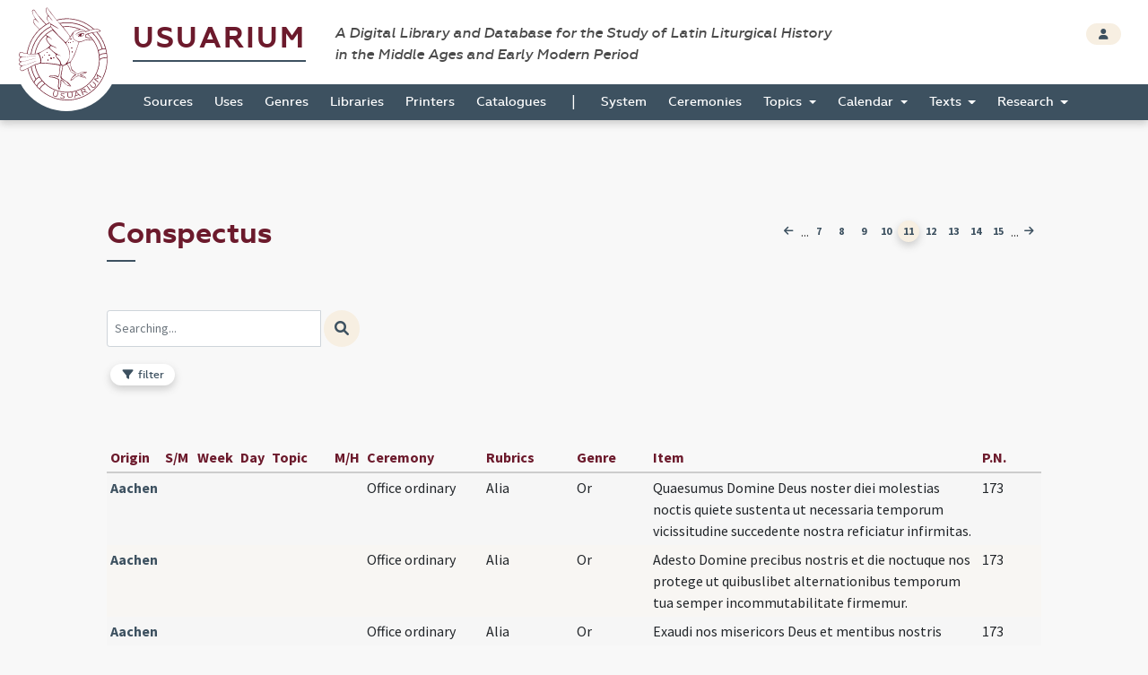

--- FILE ---
content_type: text/html; charset=UTF-8
request_url: https://usuarium.elte.hu/research?offset=1000
body_size: 13751
content:
<!DOCTYPE html>
<html lang="hu">
    <head>

        <meta charset="utf-8">
        <meta name="viewport" content="width=device-width, initial-scale=1, shrink-to-fit=no">
        <meta name="description" content="">
        <meta name="author" content="">
        <meta name="google-site-verification" content="WneYVkzqDtl5jQyuauJitTt88ut9btGemZ9ACN-eQGc" />

        <title>The Digital Collection of Sources</title>

                    
    <link rel="stylesheet" href="/static/table.6852676a.css">
    </head>

    <body id="homepage" data-controller="layout">
        <div class="loading"></div>

        <header class="site_header">
            <a href="/" class="the_logo">
                <img src="/static/logo.1be0ae97.svg" />
            </a>

            <div class="header_top">
                <div class="container-fluid">
                    <div class="row">
                        <div class="col-10">
                            <h1 class="navbar-brand">
                                <a href="/">Usuarium</a>

                                <span class="subtitle">A Digital Library and Database for the Study of Latin Liturgical History<br> in the Middle Ages and Early Modern Period</span>
                            </h1>
                        </div>

                        <div class="col-2 text-end">
                            <div class="header_buttons">
                                                    <a href="/login" class="btn btn-secondary btn-sm" data-toggle="tooltip" data-placement="bottom" title="Login">
                                    <span class="fas fa-user"></span>
                                </a>
                                        
                    
                            </div>
                        </div>
                    </div>
                </div>
            </div>

            <div class="header_bottom" id="sticky">
                    <nav class="navbar navbar-expand-lg">
        <div class="container-fluid">
            <button class="navbar-toggler collapsed" type="button" data-bs-toggle="collapse" data-bs-target="#navbar-nav-main" aria-controls="navbar-nav-main" aria-expanded="false" aria-label="Toggle navigation">
                <span class="fas fa-bars"></span>
            </button>
            <div class="navbar-collapse collapse" id="navbar-nav-main">
                <ul class="navbar-nav">
                                            <li class="nav-item home-link">
                            <a class="nav-link" href="/"><img src="/static/logo-white.47195375.png" /></a>
                        </li>

                                                                        <li class="nav-item">
                            <a class="nav-link" href="/books">Sources</a>
                        </li>
                                                <li class="nav-item">
                            <a class="nav-link" href="/origins">Uses</a>
                        </li>
                                                <li class="nav-item">
                            <a class="nav-link" href="/genres">Genres</a>
                        </li>
                                                <li class="nav-item">
                            <a class="nav-link" href="/libraries">Libraries</a>
                        </li>
                                                <li class="nav-item">
                            <a class="nav-link" href="/printers">Printers</a>
                        </li>
                                                <li class="nav-item">
                            <a class="nav-link" href="/catalogues">Catalogues</a>
                        </li>

                        <li>
                            <span>|</span>
                        </li>

                                                <li class="nav-item">
                            <a class="nav-link" href="/system">System</a>
                        </li>
                                                <li class="nav-item">
                            <a class="nav-link" href="/indexlabels">Ceremonies</a>
                        </li>

                        <li class="nav-item dropdown">
                            <a class="nav-link dropdown-toggle" href="#" id="topicsDropdown" role="button" data-bs-toggle="dropdown" aria-haspopup="true" aria-expanded="false">
                                Topics
                            </a>
                            <div class="dropdown-menu" aria-labelledby="topicsDropdown">
                                <a class="dropdown-item" href="/topics/commune">Commune</a>
                                <a class="dropdown-item" href="/topics/votive">Votive</a>
                                <a class="dropdown-item" href="/topics/saintsfeasts">Saints and Feasts</a>
                            </div>
                        </li>

                        <li class="nav-item dropdown">
                            <a class="nav-link dropdown-toggle" href="#" id="navbar-menuitem-calendar" role="button" data-bs-toggle="dropdown" aria-haspopup="true" aria-expanded="false">
                                Calendar
                            </a>
                            <div class="dropdown-menu" aria-labelledby="navbar-menuitem-calendar">
                                <a class="dropdown-item" href="/calendarlabels">Saints and Feasts</a>
                                <a class="dropdown-item" href="/calendardate">Dates</a>
                            </div>
                        </li>
                        <li class="nav-item dropdown">
                            <a class="nav-link dropdown-toggle" href="#" id="navbar-menuitem-texts" role="button" data-bs-toggle="dropdown" aria-haspopup="true" aria-expanded="false">
                                Texts
                            </a>
                            <div class="dropdown-menu" aria-labelledby="navbar-menuitem-texts">
                                <a class="dropdown-item" href="/texts">Texts 2026 (ongoing)</a>
                                <a class="dropdown-item" href="/itemrepertories">Texts 2014 (outdated)</a>
                                <a class="dropdown-item" href="/bible_sources">Bible</a>
                                <a class="dropdown-item" href="/corpusorationum/">Corpus Orationum</a>
                            </div>
                        </li>
                        <li class="nav-item dropdown">
                            <a class="nav-link dropdown-toggle" href="#" id="navbar-menuitem-research" role="button" data-bs-toggle="dropdown" aria-haspopup="true" aria-expanded="false">
                                Research
                            </a>
                            <div class="dropdown-menu" aria-labelledby="navbar-menuitem-research">
                                <a class="dropdown-item" href="/research/synopsis?genre=10">Generic Synopsis</a>
                                <a class="dropdown-item" href="/research/assignment_statistics">Assignment Statistics</a>
                                <a class="dropdown-item" href="/research/item_statistics">Item Statistics</a>
                                <a class="dropdown-item" href="/research/index">Index</a>
                                <a class="dropdown-item" href="/research/conspectus">Conspectus</a>
                            </div>
                        </li>
                                    </ul>
            </div>
        </div>
    </nav>
            </div>
        </header>

        <div class="page"  id=&quot;list-page&quot; data-controller="page-viewer">

            
    <div class="container-fluid">
        <div class="row">
            <div class="col-10 offset-1">

                <!-- TITLE + PAGINATION -->
                <div class="row">
                    <div class="col-md-6">
                        <h2>Conspectus</h2>
                    </div>

                                        <div class="col-md-6">
                        
                        
        <ul class="pagination justify-content-end">
                                                        <li class="page-item"><a class="page-link" href="?offset=900"><span class="fas fa-arrow-left"></span></a></li>
                        
                                                                    
                            <li class="page-item">...</li>
                        
                                                                                    <li class="page-item"><a class="page-link" href="?offset=600">7</a></li>
                                                                                                    <li class="page-item"><a class="page-link" href="?offset=700">8</a></li>
                                                                                                    <li class="page-item"><a class="page-link" href="?offset=800">9</a></li>
                                                                                                    <li class="page-item"><a class="page-link" href="?offset=900">10</a></li>
                                                                                <li class="page-item active"><a class="page-link">11</a></li>
                                                                                                    <li class="page-item"><a class="page-link" href="?offset=1100">12</a></li>
                                                                                                    <li class="page-item"><a class="page-link" href="?offset=1200">13</a></li>
                                                                                                    <li class="page-item"><a class="page-link" href="?offset=1300">14</a></li>
                                                                                                    <li class="page-item"><a class="page-link" href="?offset=1400">15</a></li>
                                        
                            <li class="page-item">...</li>
            
                                            <li class="page-item"><a class="page-link" href="?offset=1100"><span class="fas fa-arrow-right"></span></a></li>
                    </ul>
                        </div>
                                    </div>

                                    <!-- SEARCH, FILTER, ORDER, ... -->
                    <div class="filters">
                        <div class="row">
                            <div class="col-md-8">
                                
            <form class="col-sm-5 mb-3" method="get">
        <div class="input-group input-group-sm">
            <input type="text" class="form-control" placeholder="Searching..." name="q" value="">
            <div class="input-group-append">
                <button class="btn btn-secondary" type="submit">
                    <i class="fas fa-search"></i>
                </button>
            </div>
        </div>
    </form>

                                                                                                                <a href="#" class="btn btn-sm btn-light filter-toggle" data-entity="conspectus"><span class="fas fa-filter"></span> filter</a>
                                                                    

    
    
                                </div>

                                                        <div class="col-md-4 text-end">
                                                                                            </div>
                                                    </div>
                    </div>
                
                

            <div class="table-responsive">
            <table class="table table-list table-striped table-hover table-borderless table-sm">
                <thead>
                    <tr>
                        <th>Origin</th>
                        <th>S/M</th>
                        <th>Week</th>
                        <th>Day</th>
                        <th>Topic</th>
                        <th>M/H</th>
                        <th>Ceremony</th>
                        <th>Rubrics</th>
                        <th>Genre</th>
                        <th>Item</th>
                        <th>P.N.</th>
                    </tr>
                </thead>
                <tbody>
        
            
                                
                                                        
                <tr data-id="1369478">
                    <td title="DE Aachen 0790-0800, Sacramentary, BM Cambrai Ms. 164 (159) | 2219">
                        <a href="/book/2219/view" target="conspectus_book">Aachen</a>
                    </td>
                    <td></td>
                    <td></td>
                    <td></td>
                    <td>
                                            </td>
                    <td></td>
                    <td>
                        Office ordinary
                    </td>
                    <td title="Alia">Alia</td>
                    <td>Or</td>
                    <td>Quaesumus Domine Deus noster diei molestias noctis quiete sustenta ut necessaria temporum vicissitudine succedente nostra reficiatur infirmitas.</td>
                    <td>
                        
                        173                    </td>
                </tr>

                    
                    
                <tr data-id="1369479">
                    <td title="DE Aachen 0790-0800, Sacramentary, BM Cambrai Ms. 164 (159) | 2219">
                        <a href="/book/2219/view" target="conspectus_book">Aachen</a>
                    </td>
                    <td></td>
                    <td></td>
                    <td></td>
                    <td>
                                            </td>
                    <td></td>
                    <td>
                        Office ordinary
                    </td>
                    <td title="Alia">Alia</td>
                    <td>Or</td>
                    <td>Adesto Domine precibus nostris et die noctuque nos protege ut quibuslibet alternationibus temporum tua semper incommutabilitate firmemur.</td>
                    <td>
                        
                        173                    </td>
                </tr>

                    
                    
                <tr data-id="1369480">
                    <td title="DE Aachen 0790-0800, Sacramentary, BM Cambrai Ms. 164 (159) | 2219">
                        <a href="/book/2219/view" target="conspectus_book">Aachen</a>
                    </td>
                    <td></td>
                    <td></td>
                    <td></td>
                    <td>
                                            </td>
                    <td></td>
                    <td>
                        Office ordinary
                    </td>
                    <td title="Alia">Alia</td>
                    <td>Or</td>
                    <td>Exaudi nos misericors Deus et mentibus nostris gratiae tuae lumen ostende.</td>
                    <td>
                        
                        173                    </td>
                </tr>

                    
                    
                <tr data-id="1369481">
                    <td title="DE Aachen 0790-0800, Sacramentary, BM Cambrai Ms. 164 (159) | 2219">
                        <a href="/book/2219/view" target="conspectus_book">Aachen</a>
                    </td>
                    <td></td>
                    <td></td>
                    <td></td>
                    <td>
                                            </td>
                    <td></td>
                    <td>
                        Office ordinary
                    </td>
                    <td title="Orationes vespertinales seu matutinales">Orationes vesp…</td>
                    <td>Or</td>
                    <td>Vox nostra te Domine semper deprecetur et ad aures tuae pietatis ascendat.</td>
                    <td>
                        
                        173                    </td>
                </tr>

                    
                    
                <tr data-id="1369482">
                    <td title="DE Aachen 0790-0800, Sacramentary, BM Cambrai Ms. 164 (159) | 2219">
                        <a href="/book/2219/view" target="conspectus_book">Aachen</a>
                    </td>
                    <td></td>
                    <td></td>
                    <td></td>
                    <td>
                                            </td>
                    <td></td>
                    <td>
                        Office ordinary
                    </td>
                    <td title="Alia">Alia</td>
                    <td>Or</td>
                    <td>Praesta quaesumus omnipotens Deus ut liberis tibi mentibus serviamus.</td>
                    <td>
                        
                        173                    </td>
                </tr>

                    
                    
                <tr data-id="1369483">
                    <td title="DE Aachen 0790-0800, Sacramentary, BM Cambrai Ms. 164 (159) | 2219">
                        <a href="/book/2219/view" target="conspectus_book">Aachen</a>
                    </td>
                    <td></td>
                    <td></td>
                    <td></td>
                    <td>
                                            </td>
                    <td></td>
                    <td>
                        Office ordinary
                    </td>
                    <td title="Alia">Alia</td>
                    <td>Or</td>
                    <td>Ut tuam Domine misericordiam consequamur fac nos tibi toto corde esse devotos.</td>
                    <td>
                        
                        173                    </td>
                </tr>

                    
                    
                <tr data-id="1369484">
                    <td title="DE Aachen 0790-0800, Sacramentary, BM Cambrai Ms. 164 (159) | 2219">
                        <a href="/book/2219/view" target="conspectus_book">Aachen</a>
                    </td>
                    <td></td>
                    <td></td>
                    <td></td>
                    <td>
                                            </td>
                    <td></td>
                    <td>
                        Office ordinary
                    </td>
                    <td title="Alia">Alia</td>
                    <td>Or</td>
                    <td>Suscipe Domine preces nostras et clamantium ad te pia corda propitius intende.</td>
                    <td>
                        
                        174                    </td>
                </tr>

                    
                    
                <tr data-id="1369485">
                    <td title="DE Aachen 0790-0800, Sacramentary, BM Cambrai Ms. 164 (159) | 2219">
                        <a href="/book/2219/view" target="conspectus_book">Aachen</a>
                    </td>
                    <td></td>
                    <td></td>
                    <td></td>
                    <td>
                                            </td>
                    <td></td>
                    <td>
                        Office ordinary
                    </td>
                    <td title="Alia">Alia</td>
                    <td>Or</td>
                    <td>Cunctas Domine semper a nobis iniquitates repelle ut ad viam salutis aeternae secura mente curramus.</td>
                    <td>
                        
                        174                    </td>
                </tr>

                    
                    
                <tr data-id="1369486">
                    <td title="DE Aachen 0790-0800, Sacramentary, BM Cambrai Ms. 164 (159) | 2219">
                        <a href="/book/2219/view" target="conspectus_book">Aachen</a>
                    </td>
                    <td></td>
                    <td></td>
                    <td></td>
                    <td>
                                            </td>
                    <td></td>
                    <td>
                        Office ordinary
                    </td>
                    <td title="Alia">Alia</td>
                    <td>Or</td>
                    <td>Redemptor noster aspice Deus et tibi nos iugiter servire concede.</td>
                    <td>
                        
                        174                    </td>
                </tr>

                    
                    
                <tr data-id="1369487">
                    <td title="DE Aachen 0790-0800, Sacramentary, BM Cambrai Ms. 164 (159) | 2219">
                        <a href="/book/2219/view" target="conspectus_book">Aachen</a>
                    </td>
                    <td></td>
                    <td></td>
                    <td></td>
                    <td>
                                            </td>
                    <td></td>
                    <td>
                        Office ordinary
                    </td>
                    <td title="Alia">Alia</td>
                    <td>Or</td>
                    <td>Deus caeli terraeque dominator auxilium nobis tuae defensionis benignus impende.</td>
                    <td>
                        
                        174                    </td>
                </tr>

                    
                    
                <tr data-id="1369488">
                    <td title="DE Aachen 0790-0800, Sacramentary, BM Cambrai Ms. 164 (159) | 2219">
                        <a href="/book/2219/view" target="conspectus_book">Aachen</a>
                    </td>
                    <td></td>
                    <td></td>
                    <td></td>
                    <td>
                                            </td>
                    <td></td>
                    <td>
                        Office ordinary
                    </td>
                    <td title="Alia">Alia</td>
                    <td>Or</td>
                    <td>Praesta quaesumus misericors Deus ut tibi placita mente serviamus.</td>
                    <td>
                        
                        174                    </td>
                </tr>

                    
                    
                <tr data-id="1369489">
                    <td title="DE Aachen 0790-0800, Sacramentary, BM Cambrai Ms. 164 (159) | 2219">
                        <a href="/book/2219/view" target="conspectus_book">Aachen</a>
                    </td>
                    <td></td>
                    <td></td>
                    <td></td>
                    <td>
                                            </td>
                    <td></td>
                    <td>
                        Office ordinary
                    </td>
                    <td title="Alia">Alia</td>
                    <td>Or</td>
                    <td>Purificet nos indulgentia tua Deus et ab omni semper iniquitate custodiat.</td>
                    <td>
                        
                        174                    </td>
                </tr>

                    
                    
                <tr data-id="1369490">
                    <td title="DE Aachen 0790-0800, Sacramentary, BM Cambrai Ms. 164 (159) | 2219">
                        <a href="/book/2219/view" target="conspectus_book">Aachen</a>
                    </td>
                    <td></td>
                    <td></td>
                    <td></td>
                    <td>
                                            </td>
                    <td></td>
                    <td>
                        Office ordinary
                    </td>
                    <td title="Alia">Alia</td>
                    <td>Or</td>
                    <td>Adesto nobis misericors Deus et tua circa nos propitiatus dona custodi.</td>
                    <td>
                        
                        174                    </td>
                </tr>

                    
                    
                <tr data-id="1369491">
                    <td title="DE Aachen 0790-0800, Sacramentary, BM Cambrai Ms. 164 (159) | 2219">
                        <a href="/book/2219/view" target="conspectus_book">Aachen</a>
                    </td>
                    <td></td>
                    <td></td>
                    <td></td>
                    <td>
                                            </td>
                    <td></td>
                    <td>
                        Office ordinary
                    </td>
                    <td title="Alia">Alia</td>
                    <td>Or</td>
                    <td>A cunctis iniquitatibus nostris exue nos Domine et in tua fac pace gaudere.</td>
                    <td>
                        
                        174                    </td>
                </tr>

                    
                    
                <tr data-id="1369492">
                    <td title="DE Aachen 0790-0800, Sacramentary, BM Cambrai Ms. 164 (159) | 2219">
                        <a href="/book/2219/view" target="conspectus_book">Aachen</a>
                    </td>
                    <td></td>
                    <td></td>
                    <td></td>
                    <td>
                                            </td>
                    <td></td>
                    <td>
                        Office ordinary
                    </td>
                    <td title="Alia">Alia</td>
                    <td>Or</td>
                    <td>Vincula Domine quaesumus humanae pravitatis abrumpe ut ad confitendum nomen tuum libera mente curramus.</td>
                    <td>
                        
                        174                    </td>
                </tr>

                    
                    
                <tr data-id="1369493">
                    <td title="DE Aachen 0790-0800, Sacramentary, BM Cambrai Ms. 164 (159) | 2219">
                        <a href="/book/2219/view" target="conspectus_book">Aachen</a>
                    </td>
                    <td></td>
                    <td></td>
                    <td></td>
                    <td>
                                            </td>
                    <td></td>
                    <td>
                        Office ordinary
                    </td>
                    <td title="Alia">Alia</td>
                    <td>Or</td>
                    <td>Tua nos Domine quaesumus gratia benedicat et ad vitam perducat aeternam.</td>
                    <td>
                        
                        174                    </td>
                </tr>

                    
                    
                <tr data-id="1369494">
                    <td title="DE Aachen 0790-0800, Sacramentary, BM Cambrai Ms. 164 (159) | 2219">
                        <a href="/book/2219/view" target="conspectus_book">Aachen</a>
                    </td>
                    <td></td>
                    <td></td>
                    <td></td>
                    <td>
                                            </td>
                    <td></td>
                    <td>
                        Office ordinary
                    </td>
                    <td title="Alia">Alia</td>
                    <td>Or</td>
                    <td>Vide Domine infirmitates nostras et celebri nobis pietate succurre.</td>
                    <td>
                        
                        174                    </td>
                </tr>

                    
                    
                <tr data-id="1369495">
                    <td title="DE Aachen 0790-0800, Sacramentary, BM Cambrai Ms. 164 (159) | 2219">
                        <a href="/book/2219/view" target="conspectus_book">Aachen</a>
                    </td>
                    <td></td>
                    <td></td>
                    <td></td>
                    <td>
                                            </td>
                    <td></td>
                    <td>
                        Office ordinary
                    </td>
                    <td title="Alia">Alia</td>
                    <td>Or</td>
                    <td>Fac nos Domine quaesumus mala nostra toto corde respuere ut bona tua capere valeamus.</td>
                    <td>
                        
                        174                    </td>
                </tr>

                    
                    
                <tr data-id="1369496">
                    <td title="DE Aachen 0790-0800, Sacramentary, BM Cambrai Ms. 164 (159) | 2219">
                        <a href="/book/2219/view" target="conspectus_book">Aachen</a>
                    </td>
                    <td></td>
                    <td></td>
                    <td></td>
                    <td>
                                            </td>
                    <td></td>
                    <td>
                        Office ordinary
                    </td>
                    <td title="Alia">Alia</td>
                    <td>Or</td>
                    <td>Esto nobis propitius Deus ut tua nos misericordia subsequatur.</td>
                    <td>
                        
                        174                    </td>
                </tr>

                    
                    
                <tr data-id="1369497">
                    <td title="DE Aachen 0790-0800, Sacramentary, BM Cambrai Ms. 164 (159) | 2219">
                        <a href="/book/2219/view" target="conspectus_book">Aachen</a>
                    </td>
                    <td></td>
                    <td></td>
                    <td></td>
                    <td>
                                            </td>
                    <td></td>
                    <td>
                        Office ordinary
                    </td>
                    <td title="Alia">Alia</td>
                    <td>Or</td>
                    <td>Praeveniat nos quaesumus Domine misericordia tua et voces nostras clementiae tuae propitiationis anticipet.</td>
                    <td>
                        
                        174                    </td>
                </tr>

                    
                    
                <tr data-id="1369498">
                    <td title="DE Aachen 0790-0800, Sacramentary, BM Cambrai Ms. 164 (159) | 2219">
                        <a href="/book/2219/view" target="conspectus_book">Aachen</a>
                    </td>
                    <td></td>
                    <td></td>
                    <td></td>
                    <td>
                                            </td>
                    <td></td>
                    <td>
                        Office ordinary
                    </td>
                    <td title="Alia">Alia</td>
                    <td>Or</td>
                    <td>Celeri nobis quaesumus Domine pietate succurre ut devotio supplicantum ad gratiarum transeat actionem.</td>
                    <td>
                        
                        174                    </td>
                </tr>

                    
                    
                <tr data-id="1369499">
                    <td title="DE Aachen 0790-0800, Sacramentary, BM Cambrai Ms. 164 (159) | 2219">
                        <a href="/book/2219/view" target="conspectus_book">Aachen</a>
                    </td>
                    <td></td>
                    <td></td>
                    <td></td>
                    <td>
                                            </td>
                    <td></td>
                    <td>
                        Office ordinary
                    </td>
                    <td title="Alia">Alia</td>
                    <td>Or</td>
                    <td>Delicta nostra Domine quibus adversa dominantur absterge et tua nos ubique miseratione custodi.</td>
                    <td>
                        
                        174                    </td>
                </tr>

                    
                    
                <tr data-id="1369500">
                    <td title="DE Aachen 0790-0800, Sacramentary, BM Cambrai Ms. 164 (159) | 2219">
                        <a href="/book/2219/view" target="conspectus_book">Aachen</a>
                    </td>
                    <td></td>
                    <td></td>
                    <td></td>
                    <td>
                                            </td>
                    <td></td>
                    <td>
                        Office ordinary
                    </td>
                    <td title="Alia">Alia</td>
                    <td>Or</td>
                    <td>Absolve Domine quaesumus nostrorum vincula peccatorum et quidquid pro eis meremur averte.</td>
                    <td>
                        
                        174                    </td>
                </tr>

                    
                    
                <tr data-id="1369501">
                    <td title="DE Aachen 0790-0800, Sacramentary, BM Cambrai Ms. 164 (159) | 2219">
                        <a href="/book/2219/view" target="conspectus_book">Aachen</a>
                    </td>
                    <td></td>
                    <td></td>
                    <td></td>
                    <td>
                                            </td>
                    <td></td>
                    <td>
                        Office ordinary
                    </td>
                    <td title="Alia">Alia</td>
                    <td>Or</td>
                    <td>Ascendant ad te Domine preces nostrae et ab ecclesia tua cunctam repelle nequitiam.</td>
                    <td>
                        
                        175                    </td>
                </tr>

                    
                    
                <tr data-id="1369502">
                    <td title="DE Aachen 0790-0800, Sacramentary, BM Cambrai Ms. 164 (159) | 2219">
                        <a href="/book/2219/view" target="conspectus_book">Aachen</a>
                    </td>
                    <td></td>
                    <td></td>
                    <td></td>
                    <td>
                                            </td>
                    <td></td>
                    <td>
                        Office ordinary
                    </td>
                    <td title="Alia">Alia</td>
                    <td>Or</td>
                    <td>Clamantes ad te Deus dignanter exaudi ut nos de profundo iniquitatis eripias et ad gaudia aeterna perducas.</td>
                    <td>
                        
                        175                    </td>
                </tr>

                    
                    
                <tr data-id="1369503">
                    <td title="DE Aachen 0790-0800, Sacramentary, BM Cambrai Ms. 164 (159) | 2219">
                        <a href="/book/2219/view" target="conspectus_book">Aachen</a>
                    </td>
                    <td></td>
                    <td></td>
                    <td></td>
                    <td>
                                            </td>
                    <td></td>
                    <td>
                        Office ordinary
                    </td>
                    <td title="Alia">Alia</td>
                    <td>Or</td>
                    <td>Concede nobis Domine quaesumus veniam delictorum et eos qui nos impugnare moliuntur expugna.</td>
                    <td>
                        
                        175                    </td>
                </tr>

                    
                    
                <tr data-id="1369504">
                    <td title="DE Aachen 0790-0800, Sacramentary, BM Cambrai Ms. 164 (159) | 2219">
                        <a href="/book/2219/view" target="conspectus_book">Aachen</a>
                    </td>
                    <td></td>
                    <td></td>
                    <td></td>
                    <td>
                                            </td>
                    <td></td>
                    <td>
                        Office ordinary
                    </td>
                    <td title="Alia">Alia</td>
                    <td>Or</td>
                    <td>Tua nos Domine quaesumus gratia semper et praeveniat et sequatur ac bonis operibus iugiter praestet esse intentos.</td>
                    <td>
                        
                        175                    </td>
                </tr>

                    
                    
                <tr data-id="1369505">
                    <td title="DE Aachen 0790-0800, Sacramentary, BM Cambrai Ms. 164 (159) | 2219">
                        <a href="/book/2219/view" target="conspectus_book">Aachen</a>
                    </td>
                    <td></td>
                    <td></td>
                    <td></td>
                    <td>
                                            </td>
                    <td></td>
                    <td>
                        Office ordinary
                    </td>
                    <td title="Alia">Alia</td>
                    <td>Or</td>
                    <td>Respice nos misericors Deus et nomini tuo perfice veraciter obsequentes.</td>
                    <td>
                        
                        175                    </td>
                </tr>

                    
                    
                <tr data-id="1369506">
                    <td title="DE Aachen 0790-0800, Sacramentary, BM Cambrai Ms. 164 (159) | 2219">
                        <a href="/book/2219/view" target="conspectus_book">Aachen</a>
                    </td>
                    <td></td>
                    <td></td>
                    <td></td>
                    <td>
                                            </td>
                    <td></td>
                    <td>
                        Office ordinary
                    </td>
                    <td title="Alia">Alia</td>
                    <td>Or</td>
                    <td>Tuere nos supernae moderator et fragilitatem nostram tuis defende praesidiis.</td>
                    <td>
                        
                        175                    </td>
                </tr>

                    
                    
                <tr data-id="1369507">
                    <td title="DE Aachen 0790-0800, Sacramentary, BM Cambrai Ms. 164 (159) | 2219">
                        <a href="/book/2219/view" target="conspectus_book">Aachen</a>
                    </td>
                    <td></td>
                    <td></td>
                    <td></td>
                    <td>
                                            </td>
                    <td></td>
                    <td>
                        Office ordinary
                    </td>
                    <td title="Alia">Alia</td>
                    <td>Or</td>
                    <td>Ut a nostris excessibus Domine temperemur tua nos praecepta concede iugiter operari.</td>
                    <td>
                        
                        175                    </td>
                </tr>

                    
                    
                <tr data-id="1369508">
                    <td title="DE Aachen 0790-0800, Sacramentary, BM Cambrai Ms. 164 (159) | 2219">
                        <a href="/book/2219/view" target="conspectus_book">Aachen</a>
                    </td>
                    <td></td>
                    <td></td>
                    <td></td>
                    <td>
                                            </td>
                    <td></td>
                    <td>
                        Office ordinary
                    </td>
                    <td title="Alia">Alia</td>
                    <td>Or</td>
                    <td>Aufer a nobis quaesumus nostras Domine pravitates ut non indignationem tuam sed indulgentiam sentiamus.</td>
                    <td>
                        
                        175                    </td>
                </tr>

                    
                    
                <tr data-id="1369509">
                    <td title="DE Aachen 0790-0800, Sacramentary, BM Cambrai Ms. 164 (159) | 2219">
                        <a href="/book/2219/view" target="conspectus_book">Aachen</a>
                    </td>
                    <td></td>
                    <td></td>
                    <td></td>
                    <td>
                                            </td>
                    <td></td>
                    <td>
                        Office ordinary
                    </td>
                    <td title="Alia">Alia</td>
                    <td>Or</td>
                    <td>Ut cunctis nos Domine foveas adiumentis tuis apta propitius disciplinis.</td>
                    <td>
                        
                        175                    </td>
                </tr>

                    
                    
                <tr data-id="1369510">
                    <td title="DE Aachen 0790-0800, Sacramentary, BM Cambrai Ms. 164 (159) | 2219">
                        <a href="/book/2219/view" target="conspectus_book">Aachen</a>
                    </td>
                    <td></td>
                    <td></td>
                    <td></td>
                    <td>
                                            </td>
                    <td></td>
                    <td>
                        Office ordinary
                    </td>
                    <td title="Alia">Alia</td>
                    <td>Or</td>
                    <td>Oculi nostri ad te Domine semper intendant ut auxilium tuum et misericordiam sentiamus.</td>
                    <td>
                        
                        175                    </td>
                </tr>

                    
                    
                <tr data-id="1369511">
                    <td title="DE Aachen 0790-0800, Sacramentary, BM Cambrai Ms. 164 (159) | 2219">
                        <a href="/book/2219/view" target="conspectus_book">Aachen</a>
                    </td>
                    <td></td>
                    <td></td>
                    <td></td>
                    <td>
                                            </td>
                    <td></td>
                    <td>
                        Office ordinary
                    </td>
                    <td title="Alia">Alia</td>
                    <td>Or</td>
                    <td>Peccata nostra Domine quaesumus memor humanae condicionis absolve et quidquid eorum retributione meremur averte.</td>
                    <td>
                        
                        175                    </td>
                </tr>

                    
                    
                <tr data-id="1369512">
                    <td title="DE Aachen 0790-0800, Sacramentary, BM Cambrai Ms. 164 (159) | 2219">
                        <a href="/book/2219/view" target="conspectus_book">Aachen</a>
                    </td>
                    <td></td>
                    <td></td>
                    <td></td>
                    <td>
                                            </td>
                    <td></td>
                    <td>
                        Office ordinary
                    </td>
                    <td title="Alia">Alia</td>
                    <td>Or</td>
                    <td>Porrige nobis Deus dexteram tuam et auxilium nobis supernae virtutis impende.</td>
                    <td>
                        
                        175                    </td>
                </tr>

                    
                    
                <tr data-id="1369513">
                    <td title="DE Aachen 0790-0800, Sacramentary, BM Cambrai Ms. 164 (159) | 2219">
                        <a href="/book/2219/view" target="conspectus_book">Aachen</a>
                    </td>
                    <td></td>
                    <td></td>
                    <td></td>
                    <td>
                                            </td>
                    <td></td>
                    <td>
                        Office ordinary
                    </td>
                    <td title="Alia">Alia</td>
                    <td>Or</td>
                    <td>Exaudi nos Domine Deus noster et Ecclesiam tuam inter mundi turbines fluctuantem clementi gubernatione moderare.</td>
                    <td>
                        
                        175                    </td>
                </tr>

                    
                    
                <tr data-id="1369514">
                    <td title="DE Aachen 0790-0800, Sacramentary, BM Cambrai Ms. 164 (159) | 2219">
                        <a href="/book/2219/view" target="conspectus_book">Aachen</a>
                    </td>
                    <td></td>
                    <td></td>
                    <td></td>
                    <td>
                                            </td>
                    <td></td>
                    <td>
                        Office ordinary
                    </td>
                    <td title="Alia">Alia</td>
                    <td>Or</td>
                    <td>Intende Domine quaesumus supplices tuos et pariter nobis indulgentiam tribue benignus et gaudium.</td>
                    <td>
                        
                        175                    </td>
                </tr>

                    
                    
                <tr data-id="1369515">
                    <td title="DE Aachen 0790-0800, Sacramentary, BM Cambrai Ms. 164 (159) | 2219">
                        <a href="/book/2219/view" target="conspectus_book">Aachen</a>
                    </td>
                    <td></td>
                    <td></td>
                    <td></td>
                    <td>
                                            </td>
                    <td></td>
                    <td>
                        Office ordinary
                    </td>
                    <td title="Alia">Alia</td>
                    <td>Or</td>
                    <td>Respice nos omnipotens et misericors Deus et ab omnibus tribulationibus propitiatus absolve.</td>
                    <td>
                        
                        175                    </td>
                </tr>

                    
                    
                <tr data-id="1369516">
                    <td title="DE Aachen 0790-0800, Sacramentary, BM Cambrai Ms. 164 (159) | 2219">
                        <a href="/book/2219/view" target="conspectus_book">Aachen</a>
                    </td>
                    <td></td>
                    <td></td>
                    <td></td>
                    <td>
                                            </td>
                    <td></td>
                    <td>
                        Office ordinary
                    </td>
                    <td title="Alia">Alia</td>
                    <td>Or</td>
                    <td>Iniquitates nostras ne respicias Deus sed sola nobis misericordia tua prosit indignis.</td>
                    <td>
                        
                        176                    </td>
                </tr>

                    
                    
                <tr data-id="1369517">
                    <td title="DE Aachen 0790-0800, Sacramentary, BM Cambrai Ms. 164 (159) | 2219">
                        <a href="/book/2219/view" target="conspectus_book">Aachen</a>
                    </td>
                    <td></td>
                    <td></td>
                    <td></td>
                    <td>
                                            </td>
                    <td></td>
                    <td>
                        Office ordinary
                    </td>
                    <td title="Alia">Alia</td>
                    <td>Or</td>
                    <td>Fac nos Domine Deus noster tuis oboedire mandatis quia tunc nobis prospera cuncta proveniunt si te totius vitae sequamur auctorem.</td>
                    <td>
                        
                        176                    </td>
                </tr>

                    
                    
                <tr data-id="1369518">
                    <td title="DE Aachen 0790-0800, Sacramentary, BM Cambrai Ms. 164 (159) | 2219">
                        <a href="/book/2219/view" target="conspectus_book">Aachen</a>
                    </td>
                    <td></td>
                    <td></td>
                    <td></td>
                    <td>
                                            </td>
                    <td></td>
                    <td>
                        Baptism
                    </td>
                    <td title="Orationes ad baptizandum infirmum">Orationes ad b…</td>
                    <td>Or</td>
                    <td>Medellam tuam deprecor Domine sancte Pater omnipotens aeterne Deus qui subvenis in periculis qui temperas flagella dum verberas te ergo Domine supplices deprecamur ut hunc famulum tuum eruas ab hac valitudine ut non praevaleat inimicus usque ad animae tentationem sicut in Iob terminum ei pone ne inimicus de anima ista sine redemptione baptismatis incipiat triumphare defer Domine exitum mortis et spatium vitae extende revela quem perducas ad gratiam baptismi tui.</td>
                    <td>
                        
                        176                    </td>
                </tr>

                    
                    
                <tr data-id="1369519">
                    <td title="DE Aachen 0790-0800, Sacramentary, BM Cambrai Ms. 164 (159) | 2219">
                        <a href="/book/2219/view" target="conspectus_book">Aachen</a>
                    </td>
                    <td></td>
                    <td></td>
                    <td></td>
                    <td>
                                            </td>
                    <td></td>
                    <td>
                        Baptism
                    </td>
                    <td title="Oratio aquae ad baptizandum infirmum postquam eum catacizaveris, benedicis aquam his verbis">Oratio aquae a…</td>
                    <td>Ex</td>
                    <td>Exorcizo te creatura aqua in nomine Domini Iesu Christi Filii Dei et Sancti Spiritus si qua phantasma si qua virtus inimici si qua incursio diaboli eradicare et effugare ab hac creatura aquae ut fiat fons saliens in vitam aeternam et cum baptizatus fuerit hic famulus Domini fiat templum Dei vivi in remissionem omnium peccatorum. In nomine Domini nostri Iesu Christi qui venturus est iudicare vivos et mortuos et saeculum per ignem. Amen.</td>
                    <td>
                        
                        176                    </td>
                </tr>

                    
                    
                <tr data-id="1369520">
                    <td title="DE Aachen 0790-0800, Sacramentary, BM Cambrai Ms. 164 (159) | 2219">
                        <a href="/book/2219/view" target="conspectus_book">Aachen</a>
                    </td>
                    <td></td>
                    <td></td>
                    <td></td>
                    <td>
                                            </td>
                    <td></td>
                    <td>
                        Baptism
                    </td>
                    <td title="Baptizas et linis eum de chrisma in cerebro et dicis:">Baptizas et li…</td>
                    <td>F</td>
                    <td>Ill. talis baptizo te in nomine Patris et Filii et Spiritus Sancti.</td>
                    <td>
                        
                        176                    </td>
                </tr>

                    
                    
                <tr data-id="1369521">
                    <td title="DE Aachen 0790-0800, Sacramentary, BM Cambrai Ms. 164 (159) | 2219">
                        <a href="/book/2219/view" target="conspectus_book">Aachen</a>
                    </td>
                    <td></td>
                    <td></td>
                    <td></td>
                    <td>
                                            </td>
                    <td></td>
                    <td>
                        Baptism
                    </td>
                    <td title="Postea tangis eum de chrisma in caput, et dicis orationem istam:">Postea tangis…</td>
                    <td>Or</td>
                    <td>Deus omnipotens Pater Domini nostri Iesu Christi qui te regeneravit ex aqua et spiritu sancto quique dedit tibi remissionem omnium peccatorum ipse te liniet chrisma salutis in vitam aeternam.</td>
                    <td>
                        
                        177                    </td>
                </tr>

                    
                    
                <tr data-id="1369522">
                    <td title="DE Aachen 0790-0800, Sacramentary, BM Cambrai Ms. 164 (159) | 2219">
                        <a href="/book/2219/view" target="conspectus_book">Aachen</a>
                    </td>
                    <td></td>
                    <td></td>
                    <td></td>
                    <td>
                                            </td>
                    <td></td>
                    <td>
                        Baptism
                    </td>
                    <td title="Communicas et confirmas eum.">Communicas et…</td>
                    <td>Rub</td>
                    <td></td>
                    <td>
                        
                        177                    </td>
                </tr>

                    
                    
                <tr data-id="1369523">
                    <td title="DE Aachen 0790-0800, Sacramentary, BM Cambrai Ms. 164 (159) | 2219">
                        <a href="/book/2219/view" target="conspectus_book">Aachen</a>
                    </td>
                    <td></td>
                    <td></td>
                    <td></td>
                    <td>
                                            </td>
                    <td></td>
                    <td>
                        water
                    </td>
                    <td title="Oratio aquae exorcizatae in domo">Oratio aquae e…</td>
                    <td>Ex</td>
                    <td>Exorcizo te creatura aquae in nomine dei Patris omnipotentis et in nomine Iesu Christi Filii eius Domini nostri ut fias aqua exorcidiata ad effugandam omnem potestatem inimici et ipsum inimicum eradicare et explantare cum angelis suis apostaticis.</td>
                    <td>
                        
                        177                    </td>
                </tr>

                    
                    
                <tr data-id="1369524">
                    <td title="DE Aachen 0790-0800, Sacramentary, BM Cambrai Ms. 164 (159) | 2219">
                        <a href="/book/2219/view" target="conspectus_book">Aachen</a>
                    </td>
                    <td></td>
                    <td></td>
                    <td></td>
                    <td>
                                            </td>
                    <td></td>
                    <td>
                        water
                    </td>
                    <td title="Alia oratio">Alia oratio</td>
                    <td>Or</td>
                    <td>Deus qui ad salutem humani generis maxima quaeque sacramenta in aquarum substantiam condidisti adesto invocationibus nostris et elemento huic multis modis purificationibus praeparato virtutem tuae benedictionis effunde ut creatura mysterii tui tibi serviens abi ciendos daemones morbosque pellendos divinae gratiae sumat effectum ut quidquid in domibus in locis fidelibus haec unda resperserit careat inmunditia liberetur a noxia non illic resideat spiritus pentilens non aura corrumpens discedant omnes insidiae latentis inimici et si quid est quod aut incolumitati habitantium invidet aut quieti aspersionis huius aquae effugiat ut salubritas per invocationem tui nominis expetita ab omnibus sit impugnationibus defensa.</td>
                    <td>
                        
                        177                    </td>
                </tr>

                    
                    
                <tr data-id="1369525">
                    <td title="DE Aachen 0790-0800, Sacramentary, BM Cambrai Ms. 164 (159) | 2219">
                        <a href="/book/2219/view" target="conspectus_book">Aachen</a>
                    </td>
                    <td></td>
                    <td></td>
                    <td></td>
                    <td>
                                            </td>
                    <td></td>
                    <td>
                        exodiastic rites
                    </td>
                    <td title="Oratio ad visitandum infirmum">Oratio ad visi…</td>
                    <td>Or</td>
                    <td>Deus qui famulo tuo Ezechiae ter quinos annos ad vitam donasti ita et famulum tuum illum a lecto aegritudinis tua potentia erigat ad salutem.</td>
                    <td>
                        
                        178                    </td>
                </tr>

                    
                    
                <tr data-id="1369526">
                    <td title="DE Aachen 0790-0800, Sacramentary, BM Cambrai Ms. 164 (159) | 2219">
                        <a href="/book/2219/view" target="conspectus_book">Aachen</a>
                    </td>
                    <td></td>
                    <td></td>
                    <td></td>
                    <td>
                                            </td>
                    <td></td>
                    <td>
                        exodiastic rites
                    </td>
                    <td title="Alia">Alia</td>
                    <td>Or</td>
                    <td>Respice Domine famulum tuum illum in infirmitate sui corporis laborantem et animam refove quam creasti ut castigationibus emendata continuo se sentiat tua medicina salvatum.</td>
                    <td>
                        
                        178                    </td>
                </tr>

                    
                    
                <tr data-id="1369527">
                    <td title="DE Aachen 0790-0800, Sacramentary, BM Cambrai Ms. 164 (159) | 2219">
                        <a href="/book/2219/view" target="conspectus_book">Aachen</a>
                    </td>
                    <td></td>
                    <td></td>
                    <td></td>
                    <td>
                                            </td>
                    <td></td>
                    <td>
                        penance
                    </td>
                    <td title="Oratio super paenitentem">Oratio super p…</td>
                    <td>Or</td>
                    <td>Da nobis Domine ut sicut publicani precibus et confessione placatus es ita et huic famulo tuo illa placare Domine et precibus eius benignus aspira ut in confessione flevili permanenti et petitione perpetua clementiam tuam celeriter exoretur sanctisque altaribus et sacramentis restitutus rursus caelestis gloriae mancipetur.</td>
                    <td>
                        
                        178                    </td>
                </tr>

                    
                    
                <tr data-id="1369528">
                    <td title="DE Aachen 0790-0800, Sacramentary, BM Cambrai Ms. 164 (159) | 2219">
                        <a href="/book/2219/view" target="conspectus_book">Aachen</a>
                    </td>
                    <td></td>
                    <td></td>
                    <td></td>
                    <td>
                                            </td>
                    <td></td>
                    <td>
                        alms
                    </td>
                    <td title="Oratio ad agapem pauperum">Oratio ad agap…</td>
                    <td>Or</td>
                    <td>Da Domine famulo tuo illo sperata suffragia optinere ut qui tuos pauperes vel tuas ecclesias memoravit sanctorum omnium simul et beati martyris tui laurentii mereatur consortia cuius nunc est exempla secutus.</td>
                    <td>
                        
                        178                    </td>
                </tr>

                    
                    
                <tr data-id="1369529">
                    <td title="DE Aachen 0790-0800, Sacramentary, BM Cambrai Ms. 164 (159) | 2219">
                        <a href="/book/2219/view" target="conspectus_book">Aachen</a>
                    </td>
                    <td></td>
                    <td></td>
                    <td></td>
                    <td>
                                            </td>
                    <td></td>
                    <td>
                        tonsure
                    </td>
                    <td title="Orationes ad capillaturam">Orationes ad c…</td>
                    <td>Or</td>
                    <td>Omnipotens sempiterne Deus respice propitius super hunc famulum tuum ill. quem ad nova tondendi gratiae vocare dignatus es tribuens ei remissionem omnium peccatorum atque caelestium donorum consortium esse perceptorum.</td>
                    <td>
                        
                        178                    </td>
                </tr>

                    
                    
                <tr data-id="1369530">
                    <td title="DE Aachen 0790-0800, Sacramentary, BM Cambrai Ms. 164 (159) | 2219">
                        <a href="/book/2219/view" target="conspectus_book">Aachen</a>
                    </td>
                    <td></td>
                    <td></td>
                    <td></td>
                    <td>
                                            </td>
                    <td></td>
                    <td>
                        ordinations
                    </td>
                    <td title="Ad clericum faciendum">Ad clericum fa…</td>
                    <td>Or</td>
                    <td>Praesta quaesumus omnipotens Deus ut huic famulo tuo ill. qui ad deponendam comam capiti sui propter amorem Christi Filii tui festinat da Spiritum Sanctum qui habitum religionis in eum perpetuum custodiat a mundi impedimento vel saeculari desiderio cor eius defendat ut sicut inmutatur in vultu ita manus dexterae tuae in eum virtutis tribuat ut ab omni caecitate humana oculos aperiat et lumen aeternitatis gratiae concedat.</td>
                    <td>
                        
                        179                    </td>
                </tr>

                    
                    
                <tr data-id="1369531">
                    <td title="DE Aachen 0790-0800, Sacramentary, BM Cambrai Ms. 164 (159) | 2219">
                        <a href="/book/2219/view" target="conspectus_book">Aachen</a>
                    </td>
                    <td></td>
                    <td></td>
                    <td></td>
                    <td>
                                            </td>
                    <td></td>
                    <td>
                        ordinations
                    </td>
                    <td title="Oratio ad barbas tondendas">Oratio ad barb…</td>
                    <td>Or</td>
                    <td>Deus cuius spiritu creatura omnis adulta congaudet exaudi preces nostras super hunc famulum tuum ill. iuvenili aetate corde laetantem et primis auspiciis adtondendum exaudi Domine ut in omnibus protectionis tuae munitus auxilio caelestem benedictionem accipiat et praesentis vitae praesidiis gaudeat et aeternae.</td>
                    <td>
                        
                        179                    </td>
                </tr>

                    
                    
                <tr data-id="1369532">
                    <td title="DE Aachen 0790-0800, Sacramentary, BM Cambrai Ms. 164 (159) | 2219">
                        <a href="/book/2219/view" target="conspectus_book">Aachen</a>
                    </td>
                    <td></td>
                    <td></td>
                    <td></td>
                    <td>
                                            </td>
                    <td></td>
                    <td>
                        ordinations
                    </td>
                    <td title="Oratio ad diaconam faciendam">Oratio ad diac…</td>
                    <td>Or</td>
                    <td>Exaudi Domine preces nostras et super hanc famulam tuam illam spiritum tuae benedictionis emitte ut caelesti munere ditata et tuae gratiam possit maiestatis acquirere et bene vivendi aliis exemplum prebere.</td>
                    <td>
                        
                        179                    </td>
                </tr>

                    
                    
                <tr data-id="1369533">
                    <td title="DE Aachen 0790-0800, Sacramentary, BM Cambrai Ms. 164 (159) | 2219">
                        <a href="/book/2219/view" target="conspectus_book">Aachen</a>
                    </td>
                    <td></td>
                    <td></td>
                    <td></td>
                    <td>
                                            </td>
                    <td></td>
                    <td>
                        nun
                    </td>
                    <td title="Oratio ad ancillas Dei velandas">Oratio ad anci…</td>
                    <td>Or</td>
                    <td>Famulas tuas Domine tuae custodia muniat pietatis ut virginitatis sanctae propositum quod te inspirante susceperunt te protegente inlaesum custodiant.</td>
                    <td>
                        
                        179                    </td>
                </tr>

                    
                    
                <tr data-id="1369534">
                    <td title="DE Aachen 0790-0800, Sacramentary, BM Cambrai Ms. 164 (159) | 2219">
                        <a href="/book/2219/view" target="conspectus_book">Aachen</a>
                    </td>
                    <td></td>
                    <td></td>
                    <td></td>
                    <td>
                                            </td>
                    <td></td>
                    <td>
                        abbot
                    </td>
                    <td title="Oratio ad abbatem faciendum vel abbatissam">Oratio ad abba…</td>
                    <td>Or</td>
                    <td>Concede quaesumus omnipotens Deus et famulum tuum ill. vel illam quem ad regimen animarum eligimus gratiae tuae dono prosequere ut te largiente cum ipsa tibi nostra electione placeamus.</td>
                    <td>
                        
                        180                    </td>
                </tr>

                    
                    
                <tr data-id="1369535">
                    <td title="DE Aachen 0790-0800, Sacramentary, BM Cambrai Ms. 164 (159) | 2219">
                        <a href="/book/2219/view" target="conspectus_book">Aachen</a>
                    </td>
                    <td></td>
                    <td></td>
                    <td></td>
                    <td>
                                            </td>
                    <td></td>
                    <td>
                        peace
                    </td>
                    <td title="Oratio in tempore belli">Oratio in temp…</td>
                    <td>Or</td>
                    <td>Omnipotens et misericors Deus a bellorum nos quaesumus turbine fac quietos quia bona nobis cuncta praestabis si pacem dederis et mentis et corporis.</td>
                    <td>
                        
                        180                    </td>
                </tr>

                    
                    
                <tr data-id="1369536">
                    <td title="DE Aachen 0790-0800, Sacramentary, BM Cambrai Ms. 164 (159) | 2219">
                        <a href="/book/2219/view" target="conspectus_book">Aachen</a>
                    </td>
                    <td></td>
                    <td></td>
                    <td></td>
                    <td>
                                            </td>
                    <td></td>
                    <td>
                        peace
                    </td>
                    <td title="Alia">Alia</td>
                    <td>Or</td>
                    <td>Omnipotens Deus Romani nominis inimicos virtute quaesumus tuae comprime maiestatis ut populus tuus et fidei integritate laetetur et temporum tranquillitate semper exsultet.</td>
                    <td>
                        
                        180                    </td>
                </tr>

                    
                    
                <tr data-id="1369537">
                    <td title="DE Aachen 0790-0800, Sacramentary, BM Cambrai Ms. 164 (159) | 2219">
                        <a href="/book/2219/view" target="conspectus_book">Aachen</a>
                    </td>
                    <td></td>
                    <td></td>
                    <td></td>
                    <td>
                                            </td>
                    <td></td>
                    <td>
                        pilgrimage
                    </td>
                    <td title="Oratio pro his, qui iter agunt">Oratio pro his…</td>
                    <td>Or</td>
                    <td>Exaudi nos Domine et iter famulum tuum ill. inter vitae huius pericula tuo semper regatur auxilio.</td>
                    <td>
                        
                        180                    </td>
                </tr>

                    
                    
                <tr data-id="1369538">
                    <td title="DE Aachen 0790-0800, Sacramentary, BM Cambrai Ms. 164 (159) | 2219">
                        <a href="/book/2219/view" target="conspectus_book">Aachen</a>
                    </td>
                    <td></td>
                    <td></td>
                    <td></td>
                    <td>
                                            </td>
                    <td></td>
                    <td>
                        weather
                    </td>
                    <td title="Oratio ad pluviam postulandam">Oratio ad pluv…</td>
                    <td>Or</td>
                    <td>Terram tuam Domine quam videmus nostris iniquitatibus tabescentem caelestibus aquis infunde atque inriga beneficiis gratia sempiterna.</td>
                    <td>
                        
                        180                    </td>
                </tr>

                    
                    
                <tr data-id="1369539">
                    <td title="DE Aachen 0790-0800, Sacramentary, BM Cambrai Ms. 164 (159) | 2219">
                        <a href="/book/2219/view" target="conspectus_book">Aachen</a>
                    </td>
                    <td></td>
                    <td></td>
                    <td></td>
                    <td>
                                            </td>
                    <td></td>
                    <td>
                        weather
                    </td>
                    <td title="Alia">Alia</td>
                    <td>Or</td>
                    <td>Da nobis Domine quaesumus pluviam salutarem et aridam terrae faciem pluvientis caelestibus dignanter infunde.</td>
                    <td>
                        
                        180                    </td>
                </tr>

                    
                    
                <tr data-id="1369540">
                    <td title="DE Aachen 0790-0800, Sacramentary, BM Cambrai Ms. 164 (159) | 2219">
                        <a href="/book/2219/view" target="conspectus_book">Aachen</a>
                    </td>
                    <td></td>
                    <td></td>
                    <td></td>
                    <td>
                                            </td>
                    <td></td>
                    <td>
                        weather
                    </td>
                    <td title="Alia">Alia</td>
                    <td>Or</td>
                    <td>Omnipotens sempiterne Deus qui salvas omnes et neminem vis perire aperi fontem benignitatis tuae et terram aridam aquis fluentibus caelestis dignanter infunde.</td>
                    <td>
                        
                        180                    </td>
                </tr>

                    
                    
                <tr data-id="1369541">
                    <td title="DE Aachen 0790-0800, Sacramentary, BM Cambrai Ms. 164 (159) | 2219">
                        <a href="/book/2219/view" target="conspectus_book">Aachen</a>
                    </td>
                    <td></td>
                    <td></td>
                    <td></td>
                    <td>
                                            </td>
                    <td></td>
                    <td>
                        weather
                    </td>
                    <td title="Oratio quando multum pluit">Oratio quando…</td>
                    <td>Or</td>
                    <td>Domine Deus qui in mysterio aquarum salutis tuae nobis sacramenta sanxisti exaudi orationem populi tui et iube terrores inundantium cessare pluviarum flagellumque huius elementia defectum tui converte mysterii ut qui regenerantibus aquis gaudeant renatos gaudeant his castigantibus esse correctos.</td>
                    <td>
                        
                        181                    </td>
                </tr>

                    
                    
                <tr data-id="1369542">
                    <td title="DE Aachen 0790-0800, Sacramentary, BM Cambrai Ms. 164 (159) | 2219">
                        <a href="/book/2219/view" target="conspectus_book">Aachen</a>
                    </td>
                    <td></td>
                    <td></td>
                    <td></td>
                    <td>
                                            </td>
                    <td></td>
                    <td>
                        weather
                    </td>
                    <td title="Alia">Alia</td>
                    <td>Or</td>
                    <td>Quaesumus omnipotens Deus clementiam tuam ut inundantiam coherceas imbrium et hilaritatem tui vultus nobis inpertire digneris.</td>
                    <td>
                        
                        181                    </td>
                </tr>

                    
                    
                <tr data-id="1369543">
                    <td title="DE Aachen 0790-0800, Sacramentary, BM Cambrai Ms. 164 (159) | 2219">
                        <a href="/book/2219/view" target="conspectus_book">Aachen</a>
                    </td>
                    <td></td>
                    <td></td>
                    <td></td>
                    <td>
                                            </td>
                    <td></td>
                    <td>
                        agriculture
                    </td>
                    <td title="Oratio in area">Oratio in area</td>
                    <td>Or</td>
                    <td>Multiplica Domine in hanc aream frumenti tua dona repleta et sicut fidelibus tuis tricesimum atque sexagesimum vel centesimum fructum donare consuisti ita et famulo tuo ill. praesentis temporis uberius tua dona largire.</td>
                    <td>
                        
                        181                    </td>
                </tr>

                    
                    
                <tr data-id="1369544">
                    <td title="DE Aachen 0790-0800, Sacramentary, BM Cambrai Ms. 164 (159) | 2219">
                        <a href="/book/2219/view" target="conspectus_book">Aachen</a>
                    </td>
                    <td></td>
                    <td></td>
                    <td></td>
                    <td>
                                            </td>
                    <td></td>
                    <td>
                        health of animals
                    </td>
                    <td title="Oratio pro peste animalium">Oratio pro pes…</td>
                    <td>Or</td>
                    <td>Deus qui laboribus hominum etiam de mutis animalibus solacia subrogasti supplices te rogamus ut sine quibus habetur humana condicio nostris facias usibus non perire.</td>
                    <td>
                        
                        181                    </td>
                </tr>

                    
                    
                <tr data-id="1369545">
                    <td title="DE Aachen 0790-0800, Sacramentary, BM Cambrai Ms. 164 (159) | 2219">
                        <a href="/book/2219/view" target="conspectus_book">Aachen</a>
                    </td>
                    <td></td>
                    <td></td>
                    <td></td>
                    <td>
                                            </td>
                    <td></td>
                    <td>
                        exodiastic rites
                    </td>
                    <td title="Oratio de mortalitate">Oratio de mort…</td>
                    <td>Or</td>
                    <td>Deus qui non mortem sed paenitentiam desideras peccatorum populum tuum quaesumus ad te converte propitius ut dum tibi devotus extiterit iracundiae tuae ab eo flagella amoveas.</td>
                    <td>
                        
                        181                    </td>
                </tr>

                    
                    
                <tr data-id="1369546">
                    <td title="DE Aachen 0790-0800, Sacramentary, BM Cambrai Ms. 164 (159) | 2219">
                        <a href="/book/2219/view" target="conspectus_book">Aachen</a>
                    </td>
                    <td></td>
                    <td></td>
                    <td></td>
                    <td>
                                            </td>
                    <td></td>
                    <td>
                        exodiastic rites
                    </td>
                    <td title="Alia">Alia</td>
                    <td>Or</td>
                    <td>Populum tuum quaesumus omnipotens Deus ab ira tua ad te confugientem paterna recipe pietate ut qui tuae maiestatis flagella formidant de tua mereantur venia gratulari.</td>
                    <td>
                        
                        182                    </td>
                </tr>

                    
                    
                <tr data-id="1369547">
                    <td title="DE Aachen 0790-0800, Sacramentary, BM Cambrai Ms. 164 (159) | 2219">
                        <a href="/book/2219/view" target="conspectus_book">Aachen</a>
                    </td>
                    <td></td>
                    <td></td>
                    <td></td>
                    <td>
                                            </td>
                    <td></td>
                    <td>
                        exodiastic rites
                    </td>
                    <td title=""></td>
                    <td>Or</td>
                    <td>Exaudi nos Deus salutaris noster et intercedente beato martyre tuo illo populum tuum et ab iracundiae tuae terroribus libera et misericordiae tuae fac largire securus.</td>
                    <td>
                        
                        182                    </td>
                </tr>

                    
                    
                <tr data-id="1369548">
                    <td title="DE Aachen 0790-0800, Sacramentary, BM Cambrai Ms. 164 (159) | 2219">
                        <a href="/book/2219/view" target="conspectus_book">Aachen</a>
                    </td>
                    <td></td>
                    <td></td>
                    <td></td>
                    <td>
                                                    pro defuncto episcopo
                                            </td>
                    <td>M2</td>
                    <td>
                        Mass Propers
                    </td>
                    <td title="Oratio super episcopum defunctum">Oratio super e…</td>
                    <td>Coll</td>
                    <td>Da nobis Domine ut animam famuli et sacerdotis tui ill. episcopi quam de saeculo educens laborioso certamine sanctorum tuorum coetui tribuas esse consortem.</td>
                    <td>
                        
                        182                    </td>
                </tr>

                    
                    
                <tr data-id="1369549">
                    <td title="DE Aachen 0790-0800, Sacramentary, BM Cambrai Ms. 164 (159) | 2219">
                        <a href="/book/2219/view" target="conspectus_book">Aachen</a>
                    </td>
                    <td></td>
                    <td></td>
                    <td></td>
                    <td>
                                                    pro defuncto episcopo
                                            </td>
                    <td>M2</td>
                    <td>
                        Mass Propers
                    </td>
                    <td title="Super oblata">Super oblata</td>
                    <td>Secr</td>
                    <td>Annue nobis Domine ut animae famuli et sacerdotis tui ill. episcopi haec prosit oblatio quam immolando totius mundi tribuisti relaxari delicta.</td>
                    <td>
                        
                        182                    </td>
                </tr>

                    
                    
                <tr data-id="1369550">
                    <td title="DE Aachen 0790-0800, Sacramentary, BM Cambrai Ms. 164 (159) | 2219">
                        <a href="/book/2219/view" target="conspectus_book">Aachen</a>
                    </td>
                    <td></td>
                    <td></td>
                    <td></td>
                    <td>
                                                    pro defuncto episcopo
                                            </td>
                    <td>M2</td>
                    <td>
                        Mass Propers
                    </td>
                    <td title=""></td>
                    <td>Infracan</td>
                    <td>Hanc igitur oblationem quam tibi offerimus pro commemoratione depositionis animae famuli et sacerdotis tui illi episcopi quaesumus Domine ut placatus accipias et quem in corpore constitutum sedis apostolicae gubernaculo praeesse voluisti in electorum tuorum numero constitue sacerdotem diesque nostros in tua pace dispone.</td>
                    <td>
                        
                        182                    </td>
                </tr>

                    
                    
                <tr data-id="1369551">
                    <td title="DE Aachen 0790-0800, Sacramentary, BM Cambrai Ms. 164 (159) | 2219">
                        <a href="/book/2219/view" target="conspectus_book">Aachen</a>
                    </td>
                    <td></td>
                    <td></td>
                    <td></td>
                    <td>
                                            </td>
                    <td></td>
                    <td>
                        Canon of the Mass
                    </td>
                    <td title="Super dyptichia">Super dyptichia</td>
                    <td>Or</td>
                    <td>Memento etiam Domine et eorum nomina qui nos praecesserunt et dormiunt in somno pacis.</td>
                    <td>
                        
                        182                    </td>
                </tr>

                    
                    
                <tr data-id="1369552">
                    <td title="DE Aachen 0790-0800, Sacramentary, BM Cambrai Ms. 164 (159) | 2219">
                        <a href="/book/2219/view" target="conspectus_book">Aachen</a>
                    </td>
                    <td></td>
                    <td></td>
                    <td></td>
                    <td>
                                            </td>
                    <td></td>
                    <td>
                        Canon of the Mass
                    </td>
                    <td title="Item post lectionem">Item post lect…</td>
                    <td>Or</td>
                    <td>Istis et omnibus Domine in Christo quiescentibus locum refrigerii lucis et pacis indulgentiam deprecamur.</td>
                    <td>
                        
                        182                    </td>
                </tr>

                    
                    
                <tr data-id="1369553">
                    <td title="DE Aachen 0790-0800, Sacramentary, BM Cambrai Ms. 164 (159) | 2219">
                        <a href="/book/2219/view" target="conspectus_book">Aachen</a>
                    </td>
                    <td></td>
                    <td></td>
                    <td></td>
                    <td>
                                                    pro defuncto episcopo
                                            </td>
                    <td>M2</td>
                    <td>
                        Mass Propers
                    </td>
                    <td title="Ad completa">Ad completa</td>
                    <td>Postcomm</td>
                    <td>His sacrificiis quaesumus omnipotens Deus purgata anima et spiritu famuli tui illius episcopi ad indulgentiam et refrigerium sempiternum pervenire mereatur.</td>
                    <td>
                        
                        182                    </td>
                </tr>

                    
                    
                <tr data-id="1369554">
                    <td title="DE Aachen 0790-0800, Sacramentary, BM Cambrai Ms. 164 (159) | 2219">
                        <a href="/book/2219/view" target="conspectus_book">Aachen</a>
                    </td>
                    <td></td>
                    <td></td>
                    <td></td>
                    <td>
                                            </td>
                    <td></td>
                    <td>
                        exodiastic rites
                    </td>
                    <td title="Item aliae orationes ad agendam mortuorum">Item aliae ora…</td>
                    <td>Or</td>
                    <td>Inclina Domine aurem tuam ad preces nostras quibus misericordiam tuam supplices deprecamur ut animam famuli tui ill. vel illam quem de hoc saeculo migrare iussisti in pacis ac lucis regione constituas et sanctorum tuorum iubeas esse consortem.</td>
                    <td>
                        
                        182                    </td>
                </tr>

                    
                    
                <tr data-id="1369555">
                    <td title="DE Aachen 0790-0800, Sacramentary, BM Cambrai Ms. 164 (159) | 2219">
                        <a href="/book/2219/view" target="conspectus_book">Aachen</a>
                    </td>
                    <td></td>
                    <td></td>
                    <td></td>
                    <td>
                                            </td>
                    <td></td>
                    <td>
                        exodiastic rites
                    </td>
                    <td title="Alia">Alia</td>
                    <td>Or</td>
                    <td>Absolve Domine animam famuli tui ill. vel illa ab omni vinculo delictorum ut in resurrectionis gloriam inter sanctos tuos resuscitari respiret.</td>
                    <td>
                        
                        183                    </td>
                </tr>

                    
                    
                <tr data-id="1369556">
                    <td title="DE Aachen 0790-0800, Sacramentary, BM Cambrai Ms. 164 (159) | 2219">
                        <a href="/book/2219/view" target="conspectus_book">Aachen</a>
                    </td>
                    <td></td>
                    <td></td>
                    <td></td>
                    <td>
                                            </td>
                    <td></td>
                    <td>
                        exodiastic rites
                    </td>
                    <td title="Alia">Alia</td>
                    <td>Or</td>
                    <td>Annuae nobis Domine ut anima famuli tui ill. remissionem quam semper optavit mereatur percipere peccatorum.</td>
                    <td>
                        
                        183                    </td>
                </tr>

                    
                    
                <tr data-id="1369557">
                    <td title="DE Aachen 0790-0800, Sacramentary, BM Cambrai Ms. 164 (159) | 2219">
                        <a href="/book/2219/view" target="conspectus_book">Aachen</a>
                    </td>
                    <td></td>
                    <td></td>
                    <td></td>
                    <td>
                                            </td>
                    <td></td>
                    <td>
                        bishop
                    </td>
                    <td title="Ad pontificem ordinandum. Quae addi debeat in consecratione cuius initium est:">Ad pontificem…</td>
                    <td>Or</td>
                    <td>Deus honorum omnium ad locum et idcirco huic famulo tuo quem apostolicae sedis praesulem et primatum omnium qui in orbem terrarum sunt sacerdotum ac universalis Ecclesiae tuae doctorem dedisti et ad summi sacerdotii ministerium elegisti hanc quaesumus Domine gratiam largiaris. Tribuas ei cathedram pontificalem ad regendam Ecclesiam tuam et plebem universam.</td>
                    <td>
                        
                        183                    </td>
                </tr>

                    
                    
                <tr data-id="413229">
                    <td title="DK Aarhus 1519, Breviary, Breviarium Arhusziense | 157">
                        <a href="/book/157/view" target="conspectus_book">Aarhus</a>
                    </td>
                    <td></td>
                    <td></td>
                    <td></td>
                    <td>
                                            </td>
                    <td></td>
                    <td>
                        commemorations
                    </td>
                    <td title="Ad matutinum de reliquiis antiphona">Ad matutinum d…</td>
                    <td>Ant</td>
                    <td>Sanctissimae caeli columnae</td>
                    <td>
                        
                        138&nbsp;(p2r)                    </td>
                </tr>

                    
                    
                <tr data-id="413230">
                    <td title="DK Aarhus 1519, Breviary, Breviarium Arhusziense | 157">
                        <a href="/book/157/view" target="conspectus_book">Aarhus</a>
                    </td>
                    <td></td>
                    <td></td>
                    <td></td>
                    <td>
                                            </td>
                    <td></td>
                    <td>
                        commemorations
                    </td>
                    <td title=""></td>
                    <td>W</td>
                    <td>Exultent</td>
                    <td>
                        
                        138&nbsp;(p2r)                    </td>
                </tr>

                    
                    
                <tr data-id="413231">
                    <td title="DK Aarhus 1519, Breviary, Breviarium Arhusziense | 157">
                        <a href="/book/157/view" target="conspectus_book">Aarhus</a>
                    </td>
                    <td></td>
                    <td></td>
                    <td></td>
                    <td>
                                            </td>
                    <td></td>
                    <td>
                        commemorations
                    </td>
                    <td title="De omnibus sanctis antiphona">De omnibus san…</td>
                    <td>Ant</td>
                    <td>Sancti Dei omnipotens</td>
                    <td>
                        
                        138&nbsp;(p2r)                    </td>
                </tr>

                    
                    
                <tr data-id="413232">
                    <td title="DK Aarhus 1519, Breviary, Breviarium Arhusziense | 157">
                        <a href="/book/157/view" target="conspectus_book">Aarhus</a>
                    </td>
                    <td></td>
                    <td></td>
                    <td></td>
                    <td>
                                            </td>
                    <td></td>
                    <td>
                        commemorations
                    </td>
                    <td title="Ad vesperas versiculus">Ad vesperas ve…</td>
                    <td>W</td>
                    <td>Laetamini in Domino</td>
                    <td>
                        
                        138&nbsp;(p2r)                    </td>
                </tr>

                    
                    
                <tr data-id="413233">
                    <td title="DK Aarhus 1519, Breviary, Breviarium Arhusziense | 157">
                        <a href="/book/157/view" target="conspectus_book">Aarhus</a>
                    </td>
                    <td></td>
                    <td></td>
                    <td></td>
                    <td>
                                            </td>
                    <td></td>
                    <td>
                        commemorations
                    </td>
                    <td title="Ad matutinum versiculus">Ad matutinum v…</td>
                    <td>W</td>
                    <td>Iustorum animae</td>
                    <td>
                        
                        138&nbsp;(p2r)                    </td>
                </tr>

                    
                    
                <tr data-id="413234">
                    <td title="DK Aarhus 1519, Breviary, Breviarium Arhusziense | 157">
                        <a href="/book/157/view" target="conspectus_book">Aarhus</a>
                    </td>
                    <td></td>
                    <td></td>
                    <td></td>
                    <td>
                                            </td>
                    <td></td>
                    <td>
                        commemorations
                    </td>
                    <td title="Collecta">Collecta</td>
                    <td>Or</td>
                    <td>Omnes sancti tui Domine</td>
                    <td>
                        
                        138&nbsp;(p2r)                    </td>
                </tr>

                    
                    
                <tr data-id="413235">
                    <td title="DK Aarhus 1519, Breviary, Breviarium Arhusziense | 157">
                        <a href="/book/157/view" target="conspectus_book">Aarhus</a>
                    </td>
                    <td></td>
                    <td></td>
                    <td></td>
                    <td>
                                            </td>
                    <td></td>
                    <td>
                        commemorations
                    </td>
                    <td title="Pro pace antiphona">Pro pace antip…</td>
                    <td>Ant</td>
                    <td>Da pacem Domine in diebus</td>
                    <td>
                        
                        138&nbsp;(p2r)                    </td>
                </tr>

                    
                    
                <tr data-id="413236">
                    <td title="DK Aarhus 1519, Breviary, Breviarium Arhusziense | 157">
                        <a href="/book/157/view" target="conspectus_book">Aarhus</a>
                    </td>
                    <td></td>
                    <td></td>
                    <td></td>
                    <td>
                                            </td>
                    <td></td>
                    <td>
                        commemorations
                    </td>
                    <td title=""></td>
                    <td>W</td>
                    <td>Fiat pax in virtute</td>
                    <td>
                        
                        138&nbsp;(p2r)                    </td>
                </tr>

                    
                    
                <tr data-id="413237">
                    <td title="DK Aarhus 1519, Breviary, Breviarium Arhusziense | 157">
                        <a href="/book/157/view" target="conspectus_book">Aarhus</a>
                    </td>
                    <td></td>
                    <td></td>
                    <td></td>
                    <td>
                                            </td>
                    <td></td>
                    <td>
                        commemorations
                    </td>
                    <td title="Collecta">Collecta</td>
                    <td>Or</td>
                    <td>Deus a quo sancta desideria</td>
                    <td>
                        
                        139&nbsp;(p2v)                    </td>
                </tr>

                    
                    
                <tr data-id="412670">
                    <td title="DK Aarhus 1519, Breviary, Breviarium Arhusziense | 157">
                        <a href="/book/157/view" target="conspectus_book">Aarhus</a>
                    </td>
                    <td>Trin</td>
                    <td>Gen</td>
                    <td>D</td>
                    <td>
                                            </td>
                    <td>M</td>
                    <td>
                        Office Propers
                    </td>
                    <td title="Invitatorium aestivale">Invitatorium a…</td>
                    <td>Inv</td>
                    <td>Regem magnum adoremus Dominum</td>
                    <td>
                        
                        24&nbsp;(a1r)                    </td>
                </tr>

                    
                    
                <tr data-id="412671">
                    <td title="DK Aarhus 1519, Breviary, Breviarium Arhusziense | 157">
                        <a href="/book/157/view" target="conspectus_book">Aarhus</a>
                    </td>
                    <td>Gen</td>
                    <td>Gen</td>
                    <td>D</td>
                    <td>
                                            </td>
                    <td>M</td>
                    <td>
                        Office Propers
                    </td>
                    <td title=""></td>
                    <td>Ps</td>
                    <td>Venite exsultemus</td>
                    <td>
                        
                        24&nbsp;(a1r)                    </td>
                </tr>

                    
                    
                <tr data-id="412672">
                    <td title="DK Aarhus 1519, Breviary, Breviarium Arhusziense | 157">
                        <a href="/book/157/view" target="conspectus_book">Aarhus</a>
                    </td>
                    <td>Trin</td>
                    <td>Gen</td>
                    <td>D</td>
                    <td>
                                            </td>
                    <td>M</td>
                    <td>
                        Office Propers
                    </td>
                    <td title=""></td>
                    <td>H</td>
                    <td>Nocte surgentes</td>
                    <td>
                        
                        24&nbsp;(a1r)                    </td>
                </tr>

                    
                    
                <tr data-id="412673">
                    <td title="DK Aarhus 1519, Breviary, Breviarium Arhusziense | 157">
                        <a href="/book/157/view" target="conspectus_book">Aarhus</a>
                    </td>
                    <td>Ep</td>
                    <td>Gen</td>
                    <td>D</td>
                    <td>
                                            </td>
                    <td>M</td>
                    <td>
                        Office Propers
                    </td>
                    <td title="Invitatorium hiemale">Invitatorium h…</td>
                    <td>Inv</td>
                    <td>Adoremus Dominum qui fecit nos</td>
                    <td>
                        
                        24&nbsp;(a1r)                    </td>
                </tr>

                    
                    
                <tr data-id="412674">
                    <td title="DK Aarhus 1519, Breviary, Breviarium Arhusziense | 157">
                        <a href="/book/157/view" target="conspectus_book">Aarhus</a>
                    </td>
                    <td>Gen</td>
                    <td>Gen</td>
                    <td>D</td>
                    <td>
                                            </td>
                    <td>M</td>
                    <td>
                        Office Propers
                    </td>
                    <td title=""></td>
                    <td>Ps</td>
                    <td>Venite exsultemus</td>
                    <td>
                        
                        24&nbsp;(a1r)                    </td>
                </tr>

                    
                    
                <tr data-id="412675">
                    <td title="DK Aarhus 1519, Breviary, Breviarium Arhusziense | 157">
                        <a href="/book/157/view" target="conspectus_book">Aarhus</a>
                    </td>
                    <td>Ep</td>
                    <td>Gen</td>
                    <td>D</td>
                    <td>
                                            </td>
                    <td>M</td>
                    <td>
                        Office Propers
                    </td>
                    <td title=""></td>
                    <td>H</td>
                    <td>Primo dierum omnium</td>
                    <td>
                        
                        24&nbsp;(a1r)                    </td>
                </tr>

                    
                    
                <tr data-id="412676">
                    <td title="DK Aarhus 1519, Breviary, Breviarium Arhusziense | 157">
                        <a href="/book/157/view" target="conspectus_book">Aarhus</a>
                    </td>
                    <td>Gen</td>
                    <td>Gen</td>
                    <td>D</td>
                    <td>
                                            </td>
                    <td>N1</td>
                    <td>
                        Office Propers
                    </td>
                    <td title=""></td>
                    <td>Ps</td>
                    <td>Beatus vir qui non abiit</td>
                    <td>
                        
                        24&nbsp;(a1r)                    </td>
                </tr>

                    
                    
                <tr data-id="412677">
                    <td title="DK Aarhus 1519, Breviary, Breviarium Arhusziense | 157">
                        <a href="/book/157/view" target="conspectus_book">Aarhus</a>
                    </td>
                    <td>Gen</td>
                    <td>Gen</td>
                    <td>D</td>
                    <td>
                                            </td>
                    <td>N1</td>
                    <td>
                        Office Propers
                    </td>
                    <td title=""></td>
                    <td>Ps</td>
                    <td>Quare fremuerunt</td>
                    <td>
                        
                        24&nbsp;(a1r)                    </td>
                </tr>

                    
                    
                <tr data-id="412678">
                    <td title="DK Aarhus 1519, Breviary, Breviarium Arhusziense | 157">
                        <a href="/book/157/view" target="conspectus_book">Aarhus</a>
                    </td>
                    <td>Gen</td>
                    <td>Gen</td>
                    <td>D</td>
                    <td>
                                            </td>
                    <td>N1</td>
                    <td>
                        Office Propers
                    </td>
                    <td title=""></td>
                    <td>Ps</td>
                    <td>Domine quid multiplicati</td>
                    <td>
                        
                        25&nbsp;(a1v)                    </td>
                </tr>

                    
                    
                <tr data-id="412679">
                    <td title="DK Aarhus 1519, Breviary, Breviarium Arhusziense | 157">
                        <a href="/book/157/view" target="conspectus_book">Aarhus</a>
                    </td>
                    <td>Gen</td>
                    <td>Gen</td>
                    <td>Gen</td>
                    <td>
                                            </td>
                    <td>C</td>
                    <td>
                        Office Propers
                    </td>
                    <td title=""></td>
                    <td>Ps</td>
                    <td>Cum invocarem</td>
                    <td>
                        
                        25&nbsp;(a1v)                    </td>
                </tr>

                    
                    
                <tr data-id="412680">
                    <td title="DK Aarhus 1519, Breviary, Breviarium Arhusziense | 157">
                        <a href="/book/157/view" target="conspectus_book">Aarhus</a>
                    </td>
                    <td>Gen</td>
                    <td>Gen</td>
                    <td>f2</td>
                    <td>
                                            </td>
                    <td>L</td>
                    <td>
                        Office Propers
                    </td>
                    <td title=""></td>
                    <td>Ps</td>
                    <td>Verba mea</td>
                    <td>
                        
                        25&nbsp;(a1v)                    </td>
                </tr>

                            </tbody>
            </table>
        </div>
    

                <!-- PAGINATION -->
                                    <div class="col-md-6">
                        
                        
        <ul class="pagination justify-content-end">
                                                        <li class="page-item"><a class="page-link" href="?offset=900"><span class="fas fa-arrow-left"></span></a></li>
                        
                                                                    
                            <li class="page-item">...</li>
                        
                                                                                    <li class="page-item"><a class="page-link" href="?offset=600">7</a></li>
                                                                                                    <li class="page-item"><a class="page-link" href="?offset=700">8</a></li>
                                                                                                    <li class="page-item"><a class="page-link" href="?offset=800">9</a></li>
                                                                                                    <li class="page-item"><a class="page-link" href="?offset=900">10</a></li>
                                                                                <li class="page-item active"><a class="page-link">11</a></li>
                                                                                                    <li class="page-item"><a class="page-link" href="?offset=1100">12</a></li>
                                                                                                    <li class="page-item"><a class="page-link" href="?offset=1200">13</a></li>
                                                                                                    <li class="page-item"><a class="page-link" href="?offset=1300">14</a></li>
                                                                                                    <li class="page-item"><a class="page-link" href="?offset=1400">15</a></li>
                                        
                            <li class="page-item">...</li>
            
                                            <li class="page-item"><a class="page-link" href="?offset=1100"><span class="fas fa-arrow-right"></span></a></li>
                    </ul>
                        </div>
                    

            </div>
        </div>
    </div>
    

            

            <footer class="page_footer">
                <div class="container-fluid">
                    <div class="row">
                        <div class="col-10 offset-1">
                            <div class="footer_inner">
                                <div class="row">
                                    <div class="col-5">
                                        <a href="/contributors" class="btn btn-secondary btn-sm">
                                            <span class="fas fa-users"></span> contributors
                                        </a>

                                        <button type="button" class="btn btn-secondary btn-sm" data-bs-toggle="modal" data-bs-target="#copyrightModal">
                                            <span class="fas fa-copyright"></span> copyright
                                        </button>
                                        
                                        <a href="https://github.com/usuarium" class="btn btn-link btn-sm">
                                            Strigonometer Research Platform 2.0
                                        </a>
                                    </div>

                                    <div class="col-7 text-end">
                                        <a class="brand" href="/">Usuarium</a>

                                        <span class="subtitle">A Digital Library and Database for the Study of Latin Liturgical History in the Middle Ages and Early Modern Period</span>
                                    </div>
                                </div>
                            </div>
                        </div>
                    </div>
                </div>
            </footer>
        </div>

        <div class="back_to_top col-1">
            <span class="fas fa-arrow-up"></span>
        </div>

                    </body>

        <!-- MODAL -->
    <div class="modal fade" id="copyrightModal" tabindex="-1" role="dialog" aria-labelledby="copyrightModalLabel" aria-hidden="true">
        <div class="modal-dialog modal-dialog-centered" role="document">
            <div class="modal-content">
                <div class="modal-header">
                    <h5 class="modal-title" id="copyrightModalLabel">Copyright</h5>
                    <button type="button" class="btn-close" data-bs-dismiss="modal" aria-label="Close"></button>
                </div>
                <div class="modal-body">
                    <p>Anyone using the USUARIUM datasets in any way and for any purpose is hereby asked to acknowledge the copyright and the source of the data by including the following attribution statement:</p>

                    <p>Data retrieved from USUARIUM: A Digital Library and Database for the Study of Latin Liturgical History in the Middle Ages and Early Modern Period (http://usuarium.elte.hu) built by Miklós István Földváry et al. at Eötvös Loránd University (Budapest, Hungary), Research Group of Liturgical History—from 2015 onwards.</p>
                </div>
                <div class="modal-footer">
                    <button type="button" class="btn btn-secondary" data-bs-dismiss="modal">Close</button>
                </div>
            </div>
        </div>
    </div>
                <script src="/static/runtime.19d406c6.js"></script><script src="/static/usuarium.132779d9.js"></script>
    
    
    <script src="/static/table.e93b051d.js"></script>
    <script src="/static/book/list.7fe8d1e5.js"></script>

        <script>
      (function(i,s,o,g,r,a,m){i['GoogleAnalyticsObject']=r;i[r]=i[r]||function(){
      (i[r].q=i[r].q||[]).push(arguments)},i[r].l=1*new Date();a=s.createElement(o),
      m=s.getElementsByTagName(o)[0];a.async=1;a.src=g;m.parentNode.insertBefore(a,m)
      })(window,document,'script','//www.google-analytics.com/analytics.js','ga');

      ga('create', 'UA-55812287-1', 'auto');
      ga('send', 'pageview');

    </script>
        
</html>



--- FILE ---
content_type: application/javascript
request_url: https://usuarium.elte.hu/static/table.e93b051d.js
body_size: 520239
content:
/*! For license information please see table.e93b051d.js.LICENSE.txt */
(self.webpackChunk=self.webpackChunk||[]).push([[986],{4180:(t,e,n)=>{var i={"./book_content_table_controller.js":8696,"./book_tasks_controller.js":3522,"./layout_controller.js":7652,"./page_content_controller.js":2749,"./page_controller.js":9898,"./page_viewer_controller.js":9825,"./text_chart_controller.js":1710};function o(t){var e=r(t);return n(e)}function r(t){if(!n.o(i,t)){var e=new Error("Cannot find module '"+t+"'");throw e.code="MODULE_NOT_FOUND",e}return i[t]}o.keys=function(){return Object.keys(i)},o.resolve=r,t.exports=o,o.id=4180},8:t=>{function e(n){return t.exports=e="function"==typeof Symbol&&"symbol"==typeof Symbol.iterator?function(t){return typeof t}:function(t){return t&&"function"==typeof Symbol&&t.constructor===Symbol&&t!==Symbol.prototype?"symbol":typeof t},t.exports.__esModule=!0,t.exports.default=t.exports,e(n)}t.exports=e,t.exports.__esModule=!0,t.exports.default=t.exports},7757:(t,e,n)=>{t.exports=n(5666)},6599:(t,e,n)=>{"use strict";n.d(e,{Mx:()=>G,Qr:()=>J});class i{constructor(t,e,n){this.eventTarget=t,this.eventName=e,this.eventOptions=n,this.unorderedBindings=new Set}connect(){this.eventTarget.addEventListener(this.eventName,this,this.eventOptions)}disconnect(){this.eventTarget.removeEventListener(this.eventName,this,this.eventOptions)}bindingConnected(t){this.unorderedBindings.add(t)}bindingDisconnected(t){this.unorderedBindings.delete(t)}handleEvent(t){const e=function(t){if("immediatePropagationStopped"in t)return t;{const{stopImmediatePropagation:e}=t;return Object.assign(t,{immediatePropagationStopped:!1,stopImmediatePropagation(){this.immediatePropagationStopped=!0,e.call(this)}})}}(t);for(const t of this.bindings){if(e.immediatePropagationStopped)break;t.handleEvent(e)}}hasBindings(){return this.unorderedBindings.size>0}get bindings(){return Array.from(this.unorderedBindings).sort(((t,e)=>{const n=t.index,i=e.index;return n<i?-1:n>i?1:0}))}}class o{constructor(t){this.application=t,this.eventListenerMaps=new Map,this.started=!1}start(){this.started||(this.started=!0,this.eventListeners.forEach((t=>t.connect())))}stop(){this.started&&(this.started=!1,this.eventListeners.forEach((t=>t.disconnect())))}get eventListeners(){return Array.from(this.eventListenerMaps.values()).reduce(((t,e)=>t.concat(Array.from(e.values()))),[])}bindingConnected(t){this.fetchEventListenerForBinding(t).bindingConnected(t)}bindingDisconnected(t,e=!1){this.fetchEventListenerForBinding(t).bindingDisconnected(t),e&&this.clearEventListenersForBinding(t)}handleError(t,e,n={}){this.application.handleError(t,`Error ${e}`,n)}clearEventListenersForBinding(t){const e=this.fetchEventListenerForBinding(t);e.hasBindings()||(e.disconnect(),this.removeMappedEventListenerFor(t))}removeMappedEventListenerFor(t){const{eventTarget:e,eventName:n,eventOptions:i}=t,o=this.fetchEventListenerMapForEventTarget(e),r=this.cacheKey(n,i);o.delete(r),0==o.size&&this.eventListenerMaps.delete(e)}fetchEventListenerForBinding(t){const{eventTarget:e,eventName:n,eventOptions:i}=t;return this.fetchEventListener(e,n,i)}fetchEventListener(t,e,n){const i=this.fetchEventListenerMapForEventTarget(t),o=this.cacheKey(e,n);let r=i.get(o);return r||(r=this.createEventListener(t,e,n),i.set(o,r)),r}createEventListener(t,e,n){const o=new i(t,e,n);return this.started&&o.connect(),o}fetchEventListenerMapForEventTarget(t){let e=this.eventListenerMaps.get(t);return e||(e=new Map,this.eventListenerMaps.set(t,e)),e}cacheKey(t,e){const n=[t];return Object.keys(e).sort().forEach((t=>{n.push(`${e[t]?"":"!"}${t}`)})),n.join(":")}}const r={stop:({event:t,value:e})=>(e&&t.stopPropagation(),!0),prevent:({event:t,value:e})=>(e&&t.preventDefault(),!0),self:({event:t,value:e,element:n})=>!e||n===t.target},s=/^((.+?)(@(window|document))?->)?(.+?)(#([^:]+?))(:(.+))?$/;function a(t){return"window"==t?window:"document"==t?document:void 0}function l(t){return t.replace(/(?:[_-])([a-z0-9])/g,((t,e)=>e.toUpperCase()))}function c(t){return t.charAt(0).toUpperCase()+t.slice(1)}function h(t){return t.replace(/([A-Z])/g,((t,e)=>`-${e.toLowerCase()}`))}class u{constructor(t,e,n){this.element=t,this.index=e,this.eventTarget=n.eventTarget||t,this.eventName=n.eventName||function(t){const e=t.tagName.toLowerCase();if(e in d)return d[e](t)}(t)||f("missing event name"),this.eventOptions=n.eventOptions||{},this.identifier=n.identifier||f("missing identifier"),this.methodName=n.methodName||f("missing method name")}static forToken(t){return new this(t.element,t.index,function(t){const e=t.trim().match(s)||[];return{eventTarget:a(e[4]),eventName:e[2],eventOptions:e[9]?(n=e[9],n.split(":").reduce(((t,e)=>Object.assign(t,{[e.replace(/^!/,"")]:!/^!/.test(e)})),{})):{},identifier:e[5],methodName:e[7]};var n}(t.content))}toString(){const t=this.eventTargetName?`@${this.eventTargetName}`:"";return`${this.eventName}${t}->${this.identifier}#${this.methodName}`}get params(){const t={},e=new RegExp(`^data-${this.identifier}-(.+)-param$`,"i");for(const{name:n,value:i}of Array.from(this.element.attributes)){const o=n.match(e),r=o&&o[1];r&&(t[l(r)]=p(i))}return t}get eventTargetName(){return(t=this.eventTarget)==window?"window":t==document?"document":void 0;var t}}const d={a:()=>"click",button:()=>"click",form:()=>"submit",details:()=>"toggle",input:t=>"submit"==t.getAttribute("type")?"click":"input",select:()=>"change",textarea:()=>"input"};function f(t){throw new Error(t)}function p(t){try{return JSON.parse(t)}catch(e){return t}}class g{constructor(t,e){this.context=t,this.action=e}get index(){return this.action.index}get eventTarget(){return this.action.eventTarget}get eventOptions(){return this.action.eventOptions}get identifier(){return this.context.identifier}handleEvent(t){this.willBeInvokedByEvent(t)&&this.applyEventModifiers(t)&&this.invokeWithEvent(t)}get eventName(){return this.action.eventName}get method(){const t=this.controller[this.methodName];if("function"==typeof t)return t;throw new Error(`Action "${this.action}" references undefined method "${this.methodName}"`)}applyEventModifiers(t){const{element:e}=this.action,{actionDescriptorFilters:n}=this.context.application;let i=!0;for(const[o,r]of Object.entries(this.eventOptions))if(o in n){const s=n[o];i=i&&s({name:o,value:r,event:t,element:e})}return i}invokeWithEvent(t){const{target:e,currentTarget:n}=t;try{const{params:i}=this.action,o=Object.assign(t,{params:i});this.method.call(this.controller,o),this.context.logDebugActivity(this.methodName,{event:t,target:e,currentTarget:n,action:this.methodName})}catch(e){const{identifier:n,controller:i,element:o,index:r}=this,s={identifier:n,controller:i,element:o,index:r,event:t};this.context.handleError(e,`invoking action "${this.action}"`,s)}}willBeInvokedByEvent(t){const e=t.target;return this.element===e||(e instanceof Element&&this.element.contains(e)?this.scope.containsElement(e):this.scope.containsElement(this.action.element))}get controller(){return this.context.controller}get methodName(){return this.action.methodName}get element(){return this.scope.element}get scope(){return this.context.scope}}class m{constructor(t,e){this.mutationObserverInit={attributes:!0,childList:!0,subtree:!0},this.element=t,this.started=!1,this.delegate=e,this.elements=new Set,this.mutationObserver=new MutationObserver((t=>this.processMutations(t)))}start(){this.started||(this.started=!0,this.mutationObserver.observe(this.element,this.mutationObserverInit),this.refresh())}pause(t){this.started&&(this.mutationObserver.disconnect(),this.started=!1),t(),this.started||(this.mutationObserver.observe(this.element,this.mutationObserverInit),this.started=!0)}stop(){this.started&&(this.mutationObserver.takeRecords(),this.mutationObserver.disconnect(),this.started=!1)}refresh(){if(this.started){const t=new Set(this.matchElementsInTree());for(const e of Array.from(this.elements))t.has(e)||this.removeElement(e);for(const e of Array.from(t))this.addElement(e)}}processMutations(t){if(this.started)for(const e of t)this.processMutation(e)}processMutation(t){"attributes"==t.type?this.processAttributeChange(t.target,t.attributeName):"childList"==t.type&&(this.processRemovedNodes(t.removedNodes),this.processAddedNodes(t.addedNodes))}processAttributeChange(t,e){const n=t;this.elements.has(n)?this.delegate.elementAttributeChanged&&this.matchElement(n)?this.delegate.elementAttributeChanged(n,e):this.removeElement(n):this.matchElement(n)&&this.addElement(n)}processRemovedNodes(t){for(const e of Array.from(t)){const t=this.elementFromNode(e);t&&this.processTree(t,this.removeElement)}}processAddedNodes(t){for(const e of Array.from(t)){const t=this.elementFromNode(e);t&&this.elementIsActive(t)&&this.processTree(t,this.addElement)}}matchElement(t){return this.delegate.matchElement(t)}matchElementsInTree(t=this.element){return this.delegate.matchElementsInTree(t)}processTree(t,e){for(const n of this.matchElementsInTree(t))e.call(this,n)}elementFromNode(t){if(t.nodeType==Node.ELEMENT_NODE)return t}elementIsActive(t){return t.isConnected==this.element.isConnected&&this.element.contains(t)}addElement(t){this.elements.has(t)||this.elementIsActive(t)&&(this.elements.add(t),this.delegate.elementMatched&&this.delegate.elementMatched(t))}removeElement(t){this.elements.has(t)&&(this.elements.delete(t),this.delegate.elementUnmatched&&this.delegate.elementUnmatched(t))}}class v{constructor(t,e,n){this.attributeName=e,this.delegate=n,this.elementObserver=new m(t,this)}get element(){return this.elementObserver.element}get selector(){return`[${this.attributeName}]`}start(){this.elementObserver.start()}pause(t){this.elementObserver.pause(t)}stop(){this.elementObserver.stop()}refresh(){this.elementObserver.refresh()}get started(){return this.elementObserver.started}matchElement(t){return t.hasAttribute(this.attributeName)}matchElementsInTree(t){const e=this.matchElement(t)?[t]:[],n=Array.from(t.querySelectorAll(this.selector));return e.concat(n)}elementMatched(t){this.delegate.elementMatchedAttribute&&this.delegate.elementMatchedAttribute(t,this.attributeName)}elementUnmatched(t){this.delegate.elementUnmatchedAttribute&&this.delegate.elementUnmatchedAttribute(t,this.attributeName)}elementAttributeChanged(t,e){this.delegate.elementAttributeValueChanged&&this.attributeName==e&&this.delegate.elementAttributeValueChanged(t,e)}}class y{constructor(t,e){this.element=t,this.delegate=e,this.started=!1,this.stringMap=new Map,this.mutationObserver=new MutationObserver((t=>this.processMutations(t)))}start(){this.started||(this.started=!0,this.mutationObserver.observe(this.element,{attributes:!0,attributeOldValue:!0}),this.refresh())}stop(){this.started&&(this.mutationObserver.takeRecords(),this.mutationObserver.disconnect(),this.started=!1)}refresh(){if(this.started)for(const t of this.knownAttributeNames)this.refreshAttribute(t,null)}processMutations(t){if(this.started)for(const e of t)this.processMutation(e)}processMutation(t){const e=t.attributeName;e&&this.refreshAttribute(e,t.oldValue)}refreshAttribute(t,e){const n=this.delegate.getStringMapKeyForAttribute(t);if(null!=n){this.stringMap.has(t)||this.stringMapKeyAdded(n,t);const i=this.element.getAttribute(t);if(this.stringMap.get(t)!=i&&this.stringMapValueChanged(i,n,e),null==i){const e=this.stringMap.get(t);this.stringMap.delete(t),e&&this.stringMapKeyRemoved(n,t,e)}else this.stringMap.set(t,i)}}stringMapKeyAdded(t,e){this.delegate.stringMapKeyAdded&&this.delegate.stringMapKeyAdded(t,e)}stringMapValueChanged(t,e,n){this.delegate.stringMapValueChanged&&this.delegate.stringMapValueChanged(t,e,n)}stringMapKeyRemoved(t,e,n){this.delegate.stringMapKeyRemoved&&this.delegate.stringMapKeyRemoved(t,e,n)}get knownAttributeNames(){return Array.from(new Set(this.currentAttributeNames.concat(this.recordedAttributeNames)))}get currentAttributeNames(){return Array.from(this.element.attributes).map((t=>t.name))}get recordedAttributeNames(){return Array.from(this.stringMap.keys())}}function _(t,e,n){x(t,e).add(n)}function b(t,e,n){x(t,e).delete(n),function(t,e){const n=t.get(e);null!=n&&0==n.size&&t.delete(e)}(t,e)}function x(t,e){let n=t.get(e);return n||(n=new Set,t.set(e,n)),n}class w{constructor(){this.valuesByKey=new Map}get keys(){return Array.from(this.valuesByKey.keys())}get values(){return Array.from(this.valuesByKey.values()).reduce(((t,e)=>t.concat(Array.from(e))),[])}get size(){return Array.from(this.valuesByKey.values()).reduce(((t,e)=>t+e.size),0)}add(t,e){_(this.valuesByKey,t,e)}delete(t,e){b(this.valuesByKey,t,e)}has(t,e){const n=this.valuesByKey.get(t);return null!=n&&n.has(e)}hasKey(t){return this.valuesByKey.has(t)}hasValue(t){return Array.from(this.valuesByKey.values()).some((e=>e.has(t)))}getValuesForKey(t){const e=this.valuesByKey.get(t);return e?Array.from(e):[]}getKeysForValue(t){return Array.from(this.valuesByKey).filter((([e,n])=>n.has(t))).map((([t,e])=>t))}}class k{constructor(t,e,n){this.attributeObserver=new v(t,e,this),this.delegate=n,this.tokensByElement=new w}get started(){return this.attributeObserver.started}start(){this.attributeObserver.start()}pause(t){this.attributeObserver.pause(t)}stop(){this.attributeObserver.stop()}refresh(){this.attributeObserver.refresh()}get element(){return this.attributeObserver.element}get attributeName(){return this.attributeObserver.attributeName}elementMatchedAttribute(t){this.tokensMatched(this.readTokensForElement(t))}elementAttributeValueChanged(t){const[e,n]=this.refreshTokensForElement(t);this.tokensUnmatched(e),this.tokensMatched(n)}elementUnmatchedAttribute(t){this.tokensUnmatched(this.tokensByElement.getValuesForKey(t))}tokensMatched(t){t.forEach((t=>this.tokenMatched(t)))}tokensUnmatched(t){t.forEach((t=>this.tokenUnmatched(t)))}tokenMatched(t){this.delegate.tokenMatched(t),this.tokensByElement.add(t.element,t)}tokenUnmatched(t){this.delegate.tokenUnmatched(t),this.tokensByElement.delete(t.element,t)}refreshTokensForElement(t){const e=this.tokensByElement.getValuesForKey(t),n=this.readTokensForElement(t),i=function(t,e){const n=Math.max(t.length,e.length);return Array.from({length:n},((n,i)=>[t[i],e[i]]))}(e,n).findIndex((([t,e])=>{return i=e,!((n=t)&&i&&n.index==i.index&&n.content==i.content);var n,i}));return-1==i?[[],[]]:[e.slice(i),n.slice(i)]}readTokensForElement(t){const e=this.attributeName;return function(t,e,n){return t.trim().split(/\s+/).filter((t=>t.length)).map(((t,i)=>({element:e,attributeName:n,content:t,index:i})))}(t.getAttribute(e)||"",t,e)}}class E{constructor(t,e,n){this.tokenListObserver=new k(t,e,this),this.delegate=n,this.parseResultsByToken=new WeakMap,this.valuesByTokenByElement=new WeakMap}get started(){return this.tokenListObserver.started}start(){this.tokenListObserver.start()}stop(){this.tokenListObserver.stop()}refresh(){this.tokenListObserver.refresh()}get element(){return this.tokenListObserver.element}get attributeName(){return this.tokenListObserver.attributeName}tokenMatched(t){const{element:e}=t,{value:n}=this.fetchParseResultForToken(t);n&&(this.fetchValuesByTokenForElement(e).set(t,n),this.delegate.elementMatchedValue(e,n))}tokenUnmatched(t){const{element:e}=t,{value:n}=this.fetchParseResultForToken(t);n&&(this.fetchValuesByTokenForElement(e).delete(t),this.delegate.elementUnmatchedValue(e,n))}fetchParseResultForToken(t){let e=this.parseResultsByToken.get(t);return e||(e=this.parseToken(t),this.parseResultsByToken.set(t,e)),e}fetchValuesByTokenForElement(t){let e=this.valuesByTokenByElement.get(t);return e||(e=new Map,this.valuesByTokenByElement.set(t,e)),e}parseToken(t){try{return{value:this.delegate.parseValueForToken(t)}}catch(t){return{error:t}}}}class C{constructor(t,e){this.context=t,this.delegate=e,this.bindingsByAction=new Map}start(){this.valueListObserver||(this.valueListObserver=new E(this.element,this.actionAttribute,this),this.valueListObserver.start())}stop(){this.valueListObserver&&(this.valueListObserver.stop(),delete this.valueListObserver,this.disconnectAllActions())}get element(){return this.context.element}get identifier(){return this.context.identifier}get actionAttribute(){return this.schema.actionAttribute}get schema(){return this.context.schema}get bindings(){return Array.from(this.bindingsByAction.values())}connectAction(t){const e=new g(this.context,t);this.bindingsByAction.set(t,e),this.delegate.bindingConnected(e)}disconnectAction(t){const e=this.bindingsByAction.get(t);e&&(this.bindingsByAction.delete(t),this.delegate.bindingDisconnected(e))}disconnectAllActions(){this.bindings.forEach((t=>this.delegate.bindingDisconnected(t,!0))),this.bindingsByAction.clear()}parseValueForToken(t){const e=u.forToken(t);if(e.identifier==this.identifier)return e}elementMatchedValue(t,e){this.connectAction(e)}elementUnmatchedValue(t,e){this.disconnectAction(e)}}class T{constructor(t,e){this.context=t,this.receiver=e,this.stringMapObserver=new y(this.element,this),this.valueDescriptorMap=this.controller.valueDescriptorMap}start(){this.stringMapObserver.start(),this.invokeChangedCallbacksForDefaultValues()}stop(){this.stringMapObserver.stop()}get element(){return this.context.element}get controller(){return this.context.controller}getStringMapKeyForAttribute(t){if(t in this.valueDescriptorMap)return this.valueDescriptorMap[t].name}stringMapKeyAdded(t,e){const n=this.valueDescriptorMap[e];this.hasValue(t)||this.invokeChangedCallback(t,n.writer(this.receiver[t]),n.writer(n.defaultValue))}stringMapValueChanged(t,e,n){const i=this.valueDescriptorNameMap[e];null!==t&&(null===n&&(n=i.writer(i.defaultValue)),this.invokeChangedCallback(e,t,n))}stringMapKeyRemoved(t,e,n){const i=this.valueDescriptorNameMap[t];this.hasValue(t)?this.invokeChangedCallback(t,i.writer(this.receiver[t]),n):this.invokeChangedCallback(t,i.writer(i.defaultValue),n)}invokeChangedCallbacksForDefaultValues(){for(const{key:t,name:e,defaultValue:n,writer:i}of this.valueDescriptors)null==n||this.controller.data.has(t)||this.invokeChangedCallback(e,i(n),void 0)}invokeChangedCallback(t,e,n){const i=`${t}Changed`,o=this.receiver[i];if("function"==typeof o){const i=this.valueDescriptorNameMap[t];try{const t=i.reader(e);let r=n;n&&(r=i.reader(n)),o.call(this.receiver,t,r)}catch(t){throw t instanceof TypeError&&(t.message=`Stimulus Value "${this.context.identifier}.${i.name}" - ${t.message}`),t}}}get valueDescriptors(){const{valueDescriptorMap:t}=this;return Object.keys(t).map((e=>t[e]))}get valueDescriptorNameMap(){const t={};return Object.keys(this.valueDescriptorMap).forEach((e=>{const n=this.valueDescriptorMap[e];t[n.name]=n})),t}hasValue(t){const e=`has${c(this.valueDescriptorNameMap[t].name)}`;return this.receiver[e]}}class P{constructor(t,e){this.context=t,this.delegate=e,this.targetsByName=new w}start(){this.tokenListObserver||(this.tokenListObserver=new k(this.element,this.attributeName,this),this.tokenListObserver.start())}stop(){this.tokenListObserver&&(this.disconnectAllTargets(),this.tokenListObserver.stop(),delete this.tokenListObserver)}tokenMatched({element:t,content:e}){this.scope.containsElement(t)&&this.connectTarget(t,e)}tokenUnmatched({element:t,content:e}){this.disconnectTarget(t,e)}connectTarget(t,e){var n;this.targetsByName.has(e,t)||(this.targetsByName.add(e,t),null===(n=this.tokenListObserver)||void 0===n||n.pause((()=>this.delegate.targetConnected(t,e))))}disconnectTarget(t,e){var n;this.targetsByName.has(e,t)&&(this.targetsByName.delete(e,t),null===(n=this.tokenListObserver)||void 0===n||n.pause((()=>this.delegate.targetDisconnected(t,e))))}disconnectAllTargets(){for(const t of this.targetsByName.keys)for(const e of this.targetsByName.getValuesForKey(t))this.disconnectTarget(e,t)}get attributeName(){return`data-${this.context.identifier}-target`}get element(){return this.context.element}get scope(){return this.context.scope}}class O{constructor(t,e){this.logDebugActivity=(t,e={})=>{const{identifier:n,controller:i,element:o}=this;e=Object.assign({identifier:n,controller:i,element:o},e),this.application.logDebugActivity(this.identifier,t,e)},this.module=t,this.scope=e,this.controller=new t.controllerConstructor(this),this.bindingObserver=new C(this,this.dispatcher),this.valueObserver=new T(this,this.controller),this.targetObserver=new P(this,this);try{this.controller.initialize(),this.logDebugActivity("initialize")}catch(t){this.handleError(t,"initializing controller")}}connect(){this.bindingObserver.start(),this.valueObserver.start(),this.targetObserver.start();try{this.controller.connect(),this.logDebugActivity("connect")}catch(t){this.handleError(t,"connecting controller")}}disconnect(){try{this.controller.disconnect(),this.logDebugActivity("disconnect")}catch(t){this.handleError(t,"disconnecting controller")}this.targetObserver.stop(),this.valueObserver.stop(),this.bindingObserver.stop()}get application(){return this.module.application}get identifier(){return this.module.identifier}get schema(){return this.application.schema}get dispatcher(){return this.application.dispatcher}get element(){return this.scope.element}get parentElement(){return this.element.parentElement}handleError(t,e,n={}){const{identifier:i,controller:o,element:r}=this;n=Object.assign({identifier:i,controller:o,element:r},n),this.application.handleError(t,`Error ${e}`,n)}targetConnected(t,e){this.invokeControllerMethod(`${e}TargetConnected`,t)}targetDisconnected(t,e){this.invokeControllerMethod(`${e}TargetDisconnected`,t)}invokeControllerMethod(t,...e){const n=this.controller;"function"==typeof n[t]&&n[t](...e)}}function M(t,e){const n=A(t);return Array.from(n.reduce(((t,n)=>(function(t,e){const n=t[e];return Array.isArray(n)?n:[]}(n,e).forEach((e=>t.add(e))),t)),new Set))}function S(t,e){return A(t).reduce(((t,n)=>(t.push(...function(t,e){const n=t[e];return n?Object.keys(n).map((t=>[t,n[t]])):[]}(n,e)),t)),[])}function A(t){const e=[];for(;t;)e.push(t),t=Object.getPrototypeOf(t);return e.reverse()}function R(t){return function(t,e){const n=L(t),i=function(t,e){return I(e).reduce(((n,i)=>{const o=function(t,e,n){const i=Object.getOwnPropertyDescriptor(t,n);if(!i||!("value"in i)){const t=Object.getOwnPropertyDescriptor(e,n).value;return i&&(t.get=i.get||t.get,t.set=i.set||t.set),t}}(t,e,i);return o&&Object.assign(n,{[i]:o}),n}),{})}(t.prototype,e);return Object.defineProperties(n.prototype,i),n}(t,function(t){return M(t,"blessings").reduce(((e,n)=>{const i=n(t);for(const t in i){const n=e[t]||{};e[t]=Object.assign(n,i[t])}return e}),{})}(t))}const I="function"==typeof Object.getOwnPropertySymbols?t=>[...Object.getOwnPropertyNames(t),...Object.getOwnPropertySymbols(t)]:Object.getOwnPropertyNames,L=(()=>{function t(t){function e(){return Reflect.construct(t,arguments,new.target)}return e.prototype=Object.create(t.prototype,{constructor:{value:e}}),Reflect.setPrototypeOf(e,t),e}try{return function(){const e=t((function(){this.a.call(this)}));e.prototype.a=function(){},new e}(),t}catch(t){return t=>class extends t{}}})();class D{constructor(t,e){this.application=t,this.definition=function(t){return{identifier:t.identifier,controllerConstructor:R(t.controllerConstructor)}}(e),this.contextsByScope=new WeakMap,this.connectedContexts=new Set}get identifier(){return this.definition.identifier}get controllerConstructor(){return this.definition.controllerConstructor}get contexts(){return Array.from(this.connectedContexts)}connectContextForScope(t){const e=this.fetchContextForScope(t);this.connectedContexts.add(e),e.connect()}disconnectContextForScope(t){const e=this.contextsByScope.get(t);e&&(this.connectedContexts.delete(e),e.disconnect())}fetchContextForScope(t){let e=this.contextsByScope.get(t);return e||(e=new O(this,t),this.contextsByScope.set(t,e)),e}}class F{constructor(t){this.scope=t}has(t){return this.data.has(this.getDataKey(t))}get(t){return this.getAll(t)[0]}getAll(t){const e=this.data.get(this.getDataKey(t))||"";return e.match(/[^\s]+/g)||[]}getAttributeName(t){return this.data.getAttributeNameForKey(this.getDataKey(t))}getDataKey(t){return`${t}-class`}get data(){return this.scope.data}}class N{constructor(t){this.scope=t}get element(){return this.scope.element}get identifier(){return this.scope.identifier}get(t){const e=this.getAttributeNameForKey(t);return this.element.getAttribute(e)}set(t,e){const n=this.getAttributeNameForKey(t);return this.element.setAttribute(n,e),this.get(t)}has(t){const e=this.getAttributeNameForKey(t);return this.element.hasAttribute(e)}delete(t){if(this.has(t)){const e=this.getAttributeNameForKey(t);return this.element.removeAttribute(e),!0}return!1}getAttributeNameForKey(t){return`data-${this.identifier}-${h(t)}`}}class j{constructor(t){this.warnedKeysByObject=new WeakMap,this.logger=t}warn(t,e,n){let i=this.warnedKeysByObject.get(t);i||(i=new Set,this.warnedKeysByObject.set(t,i)),i.has(e)||(i.add(e),this.logger.warn(n,t))}}function Z(t,e){return`[${t}~="${e}"]`}class z{constructor(t){this.scope=t}get element(){return this.scope.element}get identifier(){return this.scope.identifier}get schema(){return this.scope.schema}has(t){return null!=this.find(t)}find(...t){return t.reduce(((t,e)=>t||this.findTarget(e)||this.findLegacyTarget(e)),void 0)}findAll(...t){return t.reduce(((t,e)=>[...t,...this.findAllTargets(e),...this.findAllLegacyTargets(e)]),[])}findTarget(t){const e=this.getSelectorForTargetName(t);return this.scope.findElement(e)}findAllTargets(t){const e=this.getSelectorForTargetName(t);return this.scope.findAllElements(e)}getSelectorForTargetName(t){return Z(this.schema.targetAttributeForScope(this.identifier),t)}findLegacyTarget(t){const e=this.getLegacySelectorForTargetName(t);return this.deprecate(this.scope.findElement(e),t)}findAllLegacyTargets(t){const e=this.getLegacySelectorForTargetName(t);return this.scope.findAllElements(e).map((e=>this.deprecate(e,t)))}getLegacySelectorForTargetName(t){const e=`${this.identifier}.${t}`;return Z(this.schema.targetAttribute,e)}deprecate(t,e){if(t){const{identifier:n}=this,i=this.schema.targetAttribute,o=this.schema.targetAttributeForScope(n);this.guide.warn(t,`target:${e}`,`Please replace ${i}="${n}.${e}" with ${o}="${e}". The ${i} attribute is deprecated and will be removed in a future version of Stimulus.`)}return t}get guide(){return this.scope.guide}}class V{constructor(t,e,n,i){this.targets=new z(this),this.classes=new F(this),this.data=new N(this),this.containsElement=t=>t.closest(this.controllerSelector)===this.element,this.schema=t,this.element=e,this.identifier=n,this.guide=new j(i)}findElement(t){return this.element.matches(t)?this.element:this.queryElements(t).find(this.containsElement)}findAllElements(t){return[...this.element.matches(t)?[this.element]:[],...this.queryElements(t).filter(this.containsElement)]}queryElements(t){return Array.from(this.element.querySelectorAll(t))}get controllerSelector(){return Z(this.schema.controllerAttribute,this.identifier)}}class B{constructor(t,e,n){this.element=t,this.schema=e,this.delegate=n,this.valueListObserver=new E(this.element,this.controllerAttribute,this),this.scopesByIdentifierByElement=new WeakMap,this.scopeReferenceCounts=new WeakMap}start(){this.valueListObserver.start()}stop(){this.valueListObserver.stop()}get controllerAttribute(){return this.schema.controllerAttribute}parseValueForToken(t){const{element:e,content:n}=t,i=this.fetchScopesByIdentifierForElement(e);let o=i.get(n);return o||(o=this.delegate.createScopeForElementAndIdentifier(e,n),i.set(n,o)),o}elementMatchedValue(t,e){const n=(this.scopeReferenceCounts.get(e)||0)+1;this.scopeReferenceCounts.set(e,n),1==n&&this.delegate.scopeConnected(e)}elementUnmatchedValue(t,e){const n=this.scopeReferenceCounts.get(e);n&&(this.scopeReferenceCounts.set(e,n-1),1==n&&this.delegate.scopeDisconnected(e))}fetchScopesByIdentifierForElement(t){let e=this.scopesByIdentifierByElement.get(t);return e||(e=new Map,this.scopesByIdentifierByElement.set(t,e)),e}}class W{constructor(t){this.application=t,this.scopeObserver=new B(this.element,this.schema,this),this.scopesByIdentifier=new w,this.modulesByIdentifier=new Map}get element(){return this.application.element}get schema(){return this.application.schema}get logger(){return this.application.logger}get controllerAttribute(){return this.schema.controllerAttribute}get modules(){return Array.from(this.modulesByIdentifier.values())}get contexts(){return this.modules.reduce(((t,e)=>t.concat(e.contexts)),[])}start(){this.scopeObserver.start()}stop(){this.scopeObserver.stop()}loadDefinition(t){this.unloadIdentifier(t.identifier);const e=new D(this.application,t);this.connectModule(e)}unloadIdentifier(t){const e=this.modulesByIdentifier.get(t);e&&this.disconnectModule(e)}getContextForElementAndIdentifier(t,e){const n=this.modulesByIdentifier.get(e);if(n)return n.contexts.find((e=>e.element==t))}handleError(t,e,n){this.application.handleError(t,e,n)}createScopeForElementAndIdentifier(t,e){return new V(this.schema,t,e,this.logger)}scopeConnected(t){this.scopesByIdentifier.add(t.identifier,t);const e=this.modulesByIdentifier.get(t.identifier);e&&e.connectContextForScope(t)}scopeDisconnected(t){this.scopesByIdentifier.delete(t.identifier,t);const e=this.modulesByIdentifier.get(t.identifier);e&&e.disconnectContextForScope(t)}connectModule(t){this.modulesByIdentifier.set(t.identifier,t);this.scopesByIdentifier.getValuesForKey(t.identifier).forEach((e=>t.connectContextForScope(e)))}disconnectModule(t){this.modulesByIdentifier.delete(t.identifier);this.scopesByIdentifier.getValuesForKey(t.identifier).forEach((e=>t.disconnectContextForScope(e)))}}const q={controllerAttribute:"data-controller",actionAttribute:"data-action",targetAttribute:"data-target",targetAttributeForScope:t=>`data-${t}-target`};class G{constructor(t=document.documentElement,e=q){this.logger=console,this.debug=!1,this.logDebugActivity=(t,e,n={})=>{this.debug&&this.logFormattedMessage(t,e,n)},this.element=t,this.schema=e,this.dispatcher=new o(this),this.router=new W(this),this.actionDescriptorFilters=Object.assign({},r)}static start(t,e){const n=new G(t,e);return n.start(),n}async start(){await new Promise((t=>{"loading"==document.readyState?document.addEventListener("DOMContentLoaded",(()=>t())):t()})),this.logDebugActivity("application","starting"),this.dispatcher.start(),this.router.start(),this.logDebugActivity("application","start")}stop(){this.logDebugActivity("application","stopping"),this.dispatcher.stop(),this.router.stop(),this.logDebugActivity("application","stop")}register(t,e){this.load({identifier:t,controllerConstructor:e})}registerActionOption(t,e){this.actionDescriptorFilters[t]=e}load(t,...e){(Array.isArray(t)?t:[t,...e]).forEach((t=>{t.controllerConstructor.shouldLoad&&this.router.loadDefinition(t)}))}unload(t,...e){(Array.isArray(t)?t:[t,...e]).forEach((t=>this.router.unloadIdentifier(t)))}get controllers(){return this.router.contexts.map((t=>t.controller))}getControllerForElementAndIdentifier(t,e){const n=this.router.getContextForElementAndIdentifier(t,e);return n?n.controller:null}handleError(t,e,n){var i;this.logger.error("%s\n\n%o\n\n%o",e,t,n),null===(i=window.onerror)||void 0===i||i.call(window,e,"",0,0,t)}logFormattedMessage(t,e,n={}){n=Object.assign({application:this},n),this.logger.groupCollapsed(`${t} #${e}`),this.logger.log("details:",Object.assign({},n)),this.logger.groupEnd()}}function U([t,e],n){return function(t){const e=`${h(t.token)}-value`,n=function(t){const e=function(t){const e=K(t.typeObject.type);if(!e)return;const n=H(t.typeObject.default);if(e!==n){const i=t.controller?`${t.controller}.${t.token}`:t.token;throw new Error(`The specified default value for the Stimulus Value "${i}" must match the defined type "${e}". The provided default value of "${t.typeObject.default}" is of type "${n}".`)}return e}({controller:t.controller,token:t.token,typeObject:t.typeDefinition}),n=H(t.typeDefinition),i=K(t.typeDefinition),o=e||n||i;if(o)return o;const r=t.controller?`${t.controller}.${t.typeDefinition}`:t.token;throw new Error(`Unknown value type "${r}" for "${t.token}" value`)}(t);return{type:n,key:e,name:l(e),get defaultValue(){return function(t){const e=K(t);if(e)return Y[e];const n=t.default;return void 0!==n?n:t}(t.typeDefinition)},get hasCustomDefaultValue(){return void 0!==H(t.typeDefinition)},reader:$[n],writer:X[n]||X.default}}({controller:n,token:t,typeDefinition:e})}function K(t){switch(t){case Array:return"array";case Boolean:return"boolean";case Number:return"number";case Object:return"object";case String:return"string"}}function H(t){switch(typeof t){case"boolean":return"boolean";case"number":return"number";case"string":return"string"}return Array.isArray(t)?"array":"[object Object]"===Object.prototype.toString.call(t)?"object":void 0}const Y={get array(){return[]},boolean:!1,number:0,get object(){return{}},string:""},$={array(t){const e=JSON.parse(t);if(!Array.isArray(e))throw new TypeError(`expected value of type "array" but instead got value "${t}" of type "${H(e)}"`);return e},boolean:t=>!("0"==t||"false"==String(t).toLowerCase()),number:t=>Number(t),object(t){const e=JSON.parse(t);if(null===e||"object"!=typeof e||Array.isArray(e))throw new TypeError(`expected value of type "object" but instead got value "${t}" of type "${H(e)}"`);return e},string:t=>t},X={default:function(t){return`${t}`},array:Q,object:Q};function Q(t){return JSON.stringify(t)}class J{constructor(t){this.context=t}static get shouldLoad(){return!0}get application(){return this.context.application}get scope(){return this.context.scope}get element(){return this.scope.element}get identifier(){return this.scope.identifier}get targets(){return this.scope.targets}get classes(){return this.scope.classes}get data(){return this.scope.data}initialize(){}connect(){}disconnect(){}dispatch(t,{target:e=this.element,detail:n={},prefix:i=this.identifier,bubbles:o=!0,cancelable:r=!0}={}){const s=new CustomEvent(i?`${i}:${t}`:t,{detail:n,bubbles:o,cancelable:r});return e.dispatchEvent(s),s}}J.blessings=[function(t){return M(t,"classes").reduce(((t,e)=>{return Object.assign(t,{[`${n=e}Class`]:{get(){const{classes:t}=this;if(t.has(n))return t.get(n);{const e=t.getAttributeName(n);throw new Error(`Missing attribute "${e}"`)}}},[`${n}Classes`]:{get(){return this.classes.getAll(n)}},[`has${c(n)}Class`]:{get(){return this.classes.has(n)}}});var n}),{})},function(t){return M(t,"targets").reduce(((t,e)=>Object.assign(t,function(t){return{[`${t}Target`]:{get(){const e=this.targets.find(t);if(e)return e;throw new Error(`Missing target element "${t}" for "${this.identifier}" controller`)}},[`${t}Targets`]:{get(){return this.targets.findAll(t)}},[`has${c(t)}Target`]:{get(){return this.targets.has(t)}}}}(e))),{})},function(t){const e=S(t,"values"),n={valueDescriptorMap:{get(){return e.reduce(((t,e)=>{const n=U(e,this.identifier),i=this.data.getAttributeNameForKey(n.key);return Object.assign(t,{[i]:n})}),{})}}};return e.reduce(((t,e)=>Object.assign(t,function(t,e){const n=U(t,e),{key:i,name:o,reader:r,writer:s}=n;return{[o]:{get(){const t=this.data.get(i);return null!==t?r(t):n.defaultValue},set(t){void 0===t?this.data.delete(i):this.data.set(i,s(t))}},[`has${c(o)}`]:{get(){return this.data.has(i)||n.hasCustomDefaultValue}}}}(e))),n)}],J.targets=[],J.values={}},8696:(t,e,n)=>{"use strict";n.r(e),n.d(e,{default:()=>d});var i=n(5671),o=n(3144),r=n(136),s=n(3930),a=n(1120),l=n(4942);function c(t,e){var n="undefined"!=typeof Symbol&&t[Symbol.iterator]||t["@@iterator"];if(!n){if(Array.isArray(t)||(n=function(t,e){if(!t)return;if("string"==typeof t)return h(t,e);var n=Object.prototype.toString.call(t).slice(8,-1);"Object"===n&&t.constructor&&(n=t.constructor.name);if("Map"===n||"Set"===n)return Array.from(t);if("Arguments"===n||/^(?:Ui|I)nt(?:8|16|32)(?:Clamped)?Array$/.test(n))return h(t,e)}(t))||e&&t&&"number"==typeof t.length){n&&(t=n);var i=0,o=function(){};return{s:o,n:function(){return i>=t.length?{done:!0}:{done:!1,value:t[i++]}},e:function(t){throw t},f:o}}throw new TypeError("Invalid attempt to iterate non-iterable instance.\nIn order to be iterable, non-array objects must have a [Symbol.iterator]() method.")}var r,s=!0,a=!1;return{s:function(){n=n.call(t)},n:function(){var t=n.next();return s=t.done,t},e:function(t){a=!0,r=t},f:function(){try{s||null==n.return||n.return()}finally{if(a)throw r}}}}function h(t,e){(null==e||e>t.length)&&(e=t.length);for(var n=0,i=new Array(e);n<e;n++)i[n]=t[n];return i}function u(t){var e=function(){if("undefined"==typeof Reflect||!Reflect.construct)return!1;if(Reflect.construct.sham)return!1;if("function"==typeof Proxy)return!0;try{return Boolean.prototype.valueOf.call(Reflect.construct(Boolean,[],(function(){}))),!0}catch(t){return!1}}();return function(){var n,i=(0,a.Z)(t);if(e){var o=(0,a.Z)(this).constructor;n=Reflect.construct(i,arguments,o)}else n=i.apply(this,arguments);return(0,s.Z)(this,n)}}var d=function(t){(0,r.Z)(n,t);var e=u(n);function n(){return(0,i.Z)(this,n),e.apply(this,arguments)}return(0,o.Z)(n,[{key:"connect",value:function(){this.highlightClass="bg-info",this.highlighedRows=[]}},{key:"getControllersWithIdentifier",value:function(t){return this.application.controllers.filter((function(e){return e.identifier===t}))}},{key:"pageLinkDidClick",value:function(t){t.preventDefault();var e=t.target.dataset.pageId,n=void 0===t.target.dataset.bookId?this.element.dataset.bookId:t.target.dataset.bookId;this.loadPageWithPageId(n,e)}},{key:"loadPageWithPageId",value:function(t,e){var n=this.getControllersWithIdentifier("page-viewer");0!==n.length&&n[0].show(t,e)}},{key:"deselectAll",value:function(){var t,e=c(this.highlighedRows);try{for(e.s();!(t=e.n()).done;){t.value.classList.remove(this.highlightClass)}}catch(t){e.e(t)}finally{e.f()}this.highlighedRows=[]}},{key:"highlightRow",value:function(t){t.classList.add(this.highlightClass),this.highlighedRows.push(t)}},{key:"highlightRows",value:function(t,e){this.deselectAll(),t*=1,e*=1;var n,i=void 0===this.element.dataset.bookId,o=c(this.element.querySelectorAll("tr"));try{for(o.s();!(n=o.n()).done;){var r=n.value,s=1*r.dataset.bookId,a=1*r.dataset.pageId;i&&s===t&&a===e?this.highlightRow(r):i||a!==e||this.highlightRow(r)}}catch(t){o.e(t)}finally{o.f()}}},{key:"pageDidLoad",value:function(t){this.highlightRows(t.detail.bookId,t.detail.pageId)}},{key:"pageViewerDidHide",value:function(t){this.deselectAll()}}]),n}(n(6599).Qr);(0,l.Z)(d,"targets",[])},3522:(t,e,n)=>{"use strict";n.r(e),n.d(e,{default:()=>v});var i=n(5861),o=n(5671),r=n(3144),s=n(136),a=n(3930),l=n(1120),c=n(4942),h=n(7757),u=n.n(h),d=n(6599);function f(t,e){var n="undefined"!=typeof Symbol&&t[Symbol.iterator]||t["@@iterator"];if(!n){if(Array.isArray(t)||(n=function(t,e){if(!t)return;if("string"==typeof t)return p(t,e);var n=Object.prototype.toString.call(t).slice(8,-1);"Object"===n&&t.constructor&&(n=t.constructor.name);if("Map"===n||"Set"===n)return Array.from(t);if("Arguments"===n||/^(?:Ui|I)nt(?:8|16|32)(?:Clamped)?Array$/.test(n))return p(t,e)}(t))||e&&t&&"number"==typeof t.length){n&&(t=n);var i=0,o=function(){};return{s:o,n:function(){return i>=t.length?{done:!0}:{done:!1,value:t[i++]}},e:function(t){throw t},f:o}}throw new TypeError("Invalid attempt to iterate non-iterable instance.\nIn order to be iterable, non-array objects must have a [Symbol.iterator]() method.")}var r,s=!0,a=!1;return{s:function(){n=n.call(t)},n:function(){var t=n.next();return s=t.done,t},e:function(t){a=!0,r=t},f:function(){try{s||null==n.return||n.return()}finally{if(a)throw r}}}}function p(t,e){(null==e||e>t.length)&&(e=t.length);for(var n=0,i=new Array(e);n<e;n++)i[n]=t[n];return i}function g(t){var e=function(){if("undefined"==typeof Reflect||!Reflect.construct)return!1;if(Reflect.construct.sham)return!1;if("function"==typeof Proxy)return!0;try{return Boolean.prototype.valueOf.call(Reflect.construct(Boolean,[],(function(){}))),!0}catch(t){return!1}}();return function(){var n,i=(0,l.Z)(t);if(e){var o=(0,l.Z)(this).constructor;n=Reflect.construct(i,arguments,o)}else n=i.apply(this,arguments);return(0,a.Z)(this,n)}}var m=n(5063),v=function(t){(0,s.Z)(a,t);var e,n=g(a);function a(){return(0,o.Z)(this,a),n.apply(this,arguments)}return(0,r.Z)(a,[{key:"connect",value:function(){this.intervalId=null,this.startPolling()}},{key:"startPolling",value:function(){this.intervalId=setInterval(this.update.bind(this),2e3)}},{key:"stopPolling",value:function(){null!==this.intervalId&&clearInterval(this.intervalId)}},{key:"update",value:(e=(0,i.Z)(u().mark((function t(){var e,n,i;return u().wrap((function(t){for(;;)switch(t.prev=t.next){case 0:return console.log("fetch"),e=m.generate("get_task",{book:this.element.dataset.bookId,_format:"json"}),t.next=4,fetch(e);case 4:return n=t.sent,t.next=7,n.json();case 7:i=t.sent,this.updateContent(i);case 9:case"end":return t.stop()}}),t,this)}))),function(){return e.apply(this,arguments)})},{key:"hasOngoingTask",value:function(t){var e,n=f(t);try{for(n.s();!(e=n.n()).done;){if(3!==e.value.status)return!0}}catch(t){n.e(t)}finally{n.f()}return!1}},{key:"createNewAccordion",value:function(t){var e="";1==t.statusCode&&(e='<span className="badge bg-danger mx-1">ERROR</span>'),1==t.status&&(e='<span className="badge bg-primary mx-1">Running...</span>'),2==t.status&&(e='<span className="badge bg-warning mx-1">Waiting for start</span>'),3==t.status&&(e='<span className="badge bg-success mx-1">Finished</span>');var n='<div className="accordion-item" id="task_'.concat(t.id,'" data-status-code="').concat(t.statusCode,'">\n            <h2 className="accordion-header" id="heading_').concat(t.id,'">\n                <button className="accordion-button collapsed" type="button" data-bs-toggle="collapse"\n                        data-bs-target="#collapse_').concat(t.id,'" aria-expanded="true" aria-controls="collapse_').concat(t.id,'">\n                    ').concat(t.className," ").concat(e,'\n                </button>\n            </h2>\n            <div id="collapse_').concat(t.id,'" className="accordion-collapse collapse show" aria-labelledby="heading_').concat(t.id,'"\n                 data-bs-parent="#accordionExample">\n                <div className="accordion-body">\n                    {% if task.status == 2 and (\'now\'|date(\'U\') - task.updatedAt|date(\'U\')) > 3600 %}\n                    <a href="{{ path(\'task_restart\', {task: task.id}) }}" className="btn btn-secondary btn-sm">restart task</a>\n                    {% endif %}\n\n                    {% if task.status == 2 and task.progressLength > 0 %}\n                    <div className="progress mb-3">\n                        <div className="progress-bar" role="progressbar" aria-label="Basic example"\n                             style="width: {{ task.progressPosition / task.progressLength * 100 }}%" aria-valuenow="0" aria-valuemin="0"\n                             aria-valuemax="100"></div>\n                    </div>\n                    {% endif %}\n\n                    <pre>').concat(t.output,"</pre>\n                </div>\n            </div>\n        </div>");console.log(n)}},{key:"updateContent",value:function(t){var e,n=f(t.tasks);try{for(n.s();!(e=n.n()).done;){var i=e.value,o=this.element.querySelector("#task_".concat(i.id)),r=1*o.dataset.statusCode;3!==r&&(1===r&&o.dataset.statusCode===i.statusCode||void 0!==o||(o=this.createNewAccordion(),this.element.append(o)))}}catch(t){n.e(t)}finally{n.f()}this.hasOngoingTask(t.tasks)||this.stopPolling()}}]),a}(d.Qr);(0,c.Z)(v,"targets",[])},7652:(t,e,n)=>{"use strict";n.r(e),n.d(e,{default:()=>h});var i=n(5671),o=n(3144),r=n(136),s=n(3930),a=n(1120),l=n(4942);function c(t){var e=function(){if("undefined"==typeof Reflect||!Reflect.construct)return!1;if(Reflect.construct.sham)return!1;if("function"==typeof Proxy)return!0;try{return Boolean.prototype.valueOf.call(Reflect.construct(Boolean,[],(function(){}))),!0}catch(t){return!1}}();return function(){var n,i=(0,a.Z)(t);if(e){var o=(0,a.Z)(this).constructor;n=Reflect.construct(i,arguments,o)}else n=i.apply(this,arguments);return(0,s.Z)(this,n)}}var h=function(t){(0,r.Z)(n,t);var e=c(n);function n(){return(0,i.Z)(this,n),e.apply(this,arguments)}return(0,o.Z)(n,[{key:"connect",value:function(){this.compactColSize=7,this._layout=1}},{key:"layout",get:function(){return this._layout},set:function(t){this._layout!==t&&(this._layout=t,this.updateLayout())}},{key:"toggleLayout",value:function(){0===this.layout?this.layout=1:1===this.layout&&(this.layout=0)}},{key:"updateLayout",value:function(){0===this._layout?(this.contentContainerTarget.classList.remove("offset-1"),this.contentContainerTarget.classList.remove("col-10"),this.contentContainerTarget.classList.add("col-".concat(this.compactColSize)),this.contentContainerTarget.classList.add("compact-view")):1===this._layout&&(this.contentContainerTarget.classList.add("offset-1"),this.contentContainerTarget.classList.add("col-10"),this.contentContainerTarget.classList.remove("col-".concat(this.compactColSize)),this.contentContainerTarget.classList.remove("compact-view"))}},{key:"toggleTest",value:function(t){t.preventDefault(),this.layout=0}}]),n}(n(6599).Qr);(0,l.Z)(h,"targets",["contentContainer"])},2749:(t,e,n)=>{"use strict";n.r(e),n.d(e,{default:()=>v});var i=n(5861),o=n(5671),r=n(3144),s=n(136),a=n(3930),l=n(1120),c=n(4942),h=n(7757),u=n.n(h),d=n(6599);function f(t,e){var n="undefined"!=typeof Symbol&&t[Symbol.iterator]||t["@@iterator"];if(!n){if(Array.isArray(t)||(n=function(t,e){if(!t)return;if("string"==typeof t)return p(t,e);var n=Object.prototype.toString.call(t).slice(8,-1);"Object"===n&&t.constructor&&(n=t.constructor.name);if("Map"===n||"Set"===n)return Array.from(t);if("Arguments"===n||/^(?:Ui|I)nt(?:8|16|32)(?:Clamped)?Array$/.test(n))return p(t,e)}(t))||e&&t&&"number"==typeof t.length){n&&(t=n);var i=0,o=function(){};return{s:o,n:function(){return i>=t.length?{done:!0}:{done:!1,value:t[i++]}},e:function(t){throw t},f:o}}throw new TypeError("Invalid attempt to iterate non-iterable instance.\nIn order to be iterable, non-array objects must have a [Symbol.iterator]() method.")}var r,s=!0,a=!1;return{s:function(){n=n.call(t)},n:function(){var t=n.next();return s=t.done,t},e:function(t){a=!0,r=t},f:function(){try{s||null==n.return||n.return()}finally{if(a)throw r}}}}function p(t,e){(null==e||e>t.length)&&(e=t.length);for(var n=0,i=new Array(e);n<e;n++)i[n]=t[n];return i}function g(t){var e=function(){if("undefined"==typeof Reflect||!Reflect.construct)return!1;if(Reflect.construct.sham)return!1;if("function"==typeof Proxy)return!0;try{return Boolean.prototype.valueOf.call(Reflect.construct(Boolean,[],(function(){}))),!0}catch(t){return!1}}();return function(){var n,i=(0,l.Z)(t);if(e){var o=(0,l.Z)(this).constructor;n=Reflect.construct(i,arguments,o)}else n=i.apply(this,arguments);return(0,a.Z)(this,n)}}var m=n(5063),v=function(t){(0,s.Z)(a,t);var e,n=g(a);function a(){return(0,o.Z)(this,a),n.apply(this,arguments)}return(0,r.Z)(a,[{key:"connect",value:function(){this.page=null,this.initPageSelection()}},{key:"initPageSelection",value:function(){this.pageSelection={index:[],conspectus:[],calendar:[]}}},{key:"bookId",get:function(){return 1*this.data.element.dataset.bookId}},{key:"loadContentDidClick",value:function(t){t.preventDefault();var e=1*t.target.dataset.pageId;this.loadContentWithPage(e)}},{key:"loadContentWithPage",value:(e=(0,i.Z)(u().mark((function t(e){var n,i,o;return u().wrap((function(t){for(;;)switch(t.prev=t.next){case 0:return n=m.generate("cms_get_book_page_content",{document:this.bookId,page:e,_format:"json"}),t.next=3,fetch(n);case 3:return i=t.sent,t.next=6,i.json();case 6:o=t.sent,this.clear(),this.page=o,this.updateContent(),this.show();case 11:case"end":return t.stop()}}),t,this)}))),function(t){return e.apply(this,arguments)})},{key:"clear",value:function(){this.contentListTarget.innerHTML="",this.initPageSelection(),this.page=null}},{key:"updateContent",value:function(){if(null!==this.page){var t,e=window.document,n=!1,i=f(this.page.pages);try{for(i.s();!(t=i.n()).done;){var o,r=t.value,s=r.originalPageNumber?" (".concat(r.originalPageNumber,")"):"",a=f(r.indexes);try{for(a.s();!(o=a.n()).done;){var l=o.value,c=e.createTextNode(" Page ".concat(r.digitalPageNumber).concat(s,", index: ").concat(l.originalTitle)),h=e.createElement("input");h.setAttribute("type","checkbox"),h.setAttribute("data-action","change->page-content#selectionDidChange"),h.dataset.itemKind="index",h.dataset.itemId=l.id;var u=e.createElement("li");u.classList.add("list-group-item"),u.append(h),u.append(c),u.dataset.itemKind="index",u.dataset.itemId=l.id,this.contentListTarget.append(u),n=!0}}catch(t){a.e(t)}finally{a.f()}var d,p=f(r.conspectuses);try{for(p.s();!(d=p.n()).done;){var g=d.value,m=e.createTextNode(" Page ".concat(r.digitalPageNumber).concat(s,", conspectus: ").concat(g.item)),v=e.createElement("input");v.setAttribute("type","checkbox"),v.setAttribute("data-action","change->page-content#selectionDidChange"),v.dataset.itemKind="conspectus",v.dataset.itemId=g.id;var y=e.createElement("li");y.classList.add("list-group-item"),y.append(v),y.append(m),y.dataset.itemKind="conspectus",y.dataset.itemId=g.id,this.contentListTarget.append(y),n=!0}}catch(t){p.e(t)}finally{p.f()}var _,b=f(r.calendars);try{for(b.s();!(_=b.n()).done;){var x=_.value,w=e.createTextNode(" Page ".concat(r.digitalPageNumber).concat(s,", calendar: ").concat(x.item)),k=e.createElement("input");k.setAttribute("type","checkbox"),k.setAttribute("data-action","change->page-content#selectionDidChange"),k.dataset.itemKind="calendar",k.dataset.itemId=x.id;var E=e.createElement("li");E.classList.add("list-group-item"),E.append(k),E.append(w),E.dataset.itemKind="calendar",E.dataset.itemId=x.id,this.contentListTarget.append(E),n=!0}}catch(t){b.e(t)}finally{b.f()}}}catch(t){i.e(t)}finally{i.f()}this.moveAllButtonTarget.disabled=!n}}},{key:"hide",value:function(){this.clear(),this.contentContainerTarget.classList.add("d-none")}},{key:"show",value:function(){this.contentContainerTarget.classList.remove("d-none")}},{key:"moveAllButtonDidClick",value:function(t){t.preventDefault(),t.target.disabled||this.showPageSelector()}},{key:"moveSelectedButtonDidClick",value:function(t){t.preventDefault(),t.target.disabled||this.showPageSelector()}},{key:"closeButtonDidClick",value:function(t){t.preventDefault(),this.clear(),this.hide()}},{key:"selectionDidChange",value:function(t){t.target.checked?this.addToSelection(t.target.dataset.itemKind,t.target.dataset.itemId):this.removeFromSelection(t.target.dataset.itemKind,t.target.dataset.itemId)}},{key:"addToSelection",value:function(t,e){e*=1,this.pageSelection[t].push(e),this.updateRemoveButtonState()}},{key:"removeFromSelection",value:function(t,e){e*=1;var n=this.pageSelection[t].indexOf(e);this.pageSelection[t].splice(n,1),this.updateRemoveButtonState()}},{key:"updateRemoveButtonState",value:function(){var t=this.pageSelection.index.length+this.pageSelection.conspectus.length+this.pageSelection.calendar.length;this.moveSelectedButtonTarget.disabled=0===t}},{key:"showPageSelector",value:function(){}}]),a}(d.Qr);(0,c.Z)(v,"targets",["contentContainer","moveAllButton","moveSelectedButton","contentList"])},9898:(t,e,n)=>{"use strict";n.r(e),n.d(e,{default:()=>h});var i=n(5671),o=n(3144),r=n(136),s=n(3930),a=n(1120),l=n(4942);function c(t){var e=function(){if("undefined"==typeof Reflect||!Reflect.construct)return!1;if(Reflect.construct.sham)return!1;if("function"==typeof Proxy)return!0;try{return Boolean.prototype.valueOf.call(Reflect.construct(Boolean,[],(function(){}))),!0}catch(t){return!1}}();return function(){var n,i=(0,a.Z)(t);if(e){var o=(0,a.Z)(this).constructor;n=Reflect.construct(i,arguments,o)}else n=i.apply(this,arguments);return(0,s.Z)(this,n)}}var h=function(t){(0,r.Z)(n,t);var e=c(n);function n(){return(0,i.Z)(this,n),e.apply(this,arguments)}return(0,o.Z)(n,[{key:"connect",value:function(){this.rowToMove=null}},{key:"moveDidClick",value:function(t){t.preventDefault();var e=this.linkTargets.indexOf(t.target);-1!==e&&void 0!==this.rowTargets[e]&&this.moveRow(this.rowTargets[e])}},{key:"moveRow",value:function(t){this.rowToMove=t,this.showTargetSelector()}},{key:"showTargetSelector",value:function(){this.rowToMove}}]),n}(n(6599).Qr);(0,l.Z)(h,"targets",["link","row"])},9825:(t,e,n)=>{"use strict";n.r(e),n.d(e,{default:()=>x});var i=n(5861),o=n(5671),r=n(3144),s=n(136),a=n(3930),l=n(1120),c=n(4942),h=n(7757),u=n.n(h),d=n(6599),f=(n(9505),n(9662)),p=n(8280),g=n(2687),m=n(8261);function v(t,e){var n="undefined"!=typeof Symbol&&t[Symbol.iterator]||t["@@iterator"];if(!n){if(Array.isArray(t)||(n=function(t,e){if(!t)return;if("string"==typeof t)return y(t,e);var n=Object.prototype.toString.call(t).slice(8,-1);"Object"===n&&t.constructor&&(n=t.constructor.name);if("Map"===n||"Set"===n)return Array.from(t);if("Arguments"===n||/^(?:Ui|I)nt(?:8|16|32)(?:Clamped)?Array$/.test(n))return y(t,e)}(t))||e&&t&&"number"==typeof t.length){n&&(t=n);var i=0,o=function(){};return{s:o,n:function(){return i>=t.length?{done:!0}:{done:!1,value:t[i++]}},e:function(t){throw t},f:o}}throw new TypeError("Invalid attempt to iterate non-iterable instance.\nIn order to be iterable, non-array objects must have a [Symbol.iterator]() method.")}var r,s=!0,a=!1;return{s:function(){n=n.call(t)},n:function(){var t=n.next();return s=t.done,t},e:function(t){a=!0,r=t},f:function(){try{s||null==n.return||n.return()}finally{if(a)throw r}}}}function y(t,e){(null==e||e>t.length)&&(e=t.length);for(var n=0,i=new Array(e);n<e;n++)i[n]=t[n];return i}function _(t){var e=function(){if("undefined"==typeof Reflect||!Reflect.construct)return!1;if(Reflect.construct.sham)return!1;if("function"==typeof Proxy)return!0;try{return Boolean.prototype.valueOf.call(Reflect.construct(Boolean,[],(function(){}))),!0}catch(t){return!1}}();return function(){var n,i=(0,l.Z)(t);if(e){var o=(0,l.Z)(this).constructor;n=Reflect.construct(i,arguments,o)}else n=i.apply(this,arguments);return(0,a.Z)(this,n)}}var b=n(5063),x=function(t){(0,s.Z)(d,t);var e,n,a,l,c,h=_(d);function d(){return(0,o.Z)(this,d),h.apply(this,arguments)}return(0,r.Z)(d,[{key:"connect",value:function(){this.olMap=null,this.storageUrl=null,this.width=null,this.height=null,this.tileSize=null,this.initialized=!1,this.parser=new DOMParser,this._layoutController=null,this.bookId=null,this.pageId=null,this.clearPageInfoCache()}},{key:"clearPageInfoCache",value:function(){this.pageInfo={}}},{key:"getNewZoomifySource",value:function(){var t="".concat(window.location.protocol).concat(this.storageUrl,"/");return new m.Z({tileSize:this.tileSize,tilePixelRatio:1,url:t,size:[this.width,this.height],crossOrigin:"anonymous",zDirection:-1})}},{key:"initializeMap",value:function(){if(!this.initialized){var t=this.getNewZoomifySource(),e=t.getTileGrid().getExtent(),n=new g.Z({source:t}),i=n.getSource().getTileGrid().getResolutions(),o=new p.ZP({resolutions:i,extent:e,constrainOnlyCenter:!0});this.olMap=new f.Z({layers:[n],view:o}),this.olMap.setTarget(this.olContainerTarget),this.olMap.getView().fit(e),this.initialized=!0}}},{key:"updateMapSource",value:function(){var t=this.olMap.getLayers().getArray()[0],e=this.getNewZoomifySource();t.setSource(e)}},{key:"fetchPageInfo",value:(c=(0,i.Z)(u().mark((function t(e,n){var i,o;return u().wrap((function(t){for(;;)switch(t.prev=t.next){case 0:return i=b.generate("get_book_page_zoomify",{document:e,page:n,_format:"json"}),t.next=3,fetch(i);case 3:return o=t.sent,t.next=6,o.json();case 6:return t.abrupt("return",t.sent);case 7:case"end":return t.stop()}}),t)}))),function(t,e){return c.apply(this,arguments)})},{key:"getPageStorageUrl",value:function(t,e){return"//".concat(window.location.host,"/folios/").concat(e%100,"/").concat(e,"/").concat(t.pageFile.hash.substring(0,8))}},{key:"getStorageUrl",value:(l=(0,i.Z)(u().mark((function t(e,n){var i,o,r,s;return u().wrap((function(t){for(;;)switch(t.prev=t.next){case 0:if(void 0!==this.pageInfo[e]){t.next=5;break}return t.next=3,this.fetchPageInfo(e,n);case 3:i=t.sent,this.pageInfo[e]=i.book;case 5:o=v(this.pageInfo[e].pages),t.prev=6,o.s();case 8:if((r=o.n()).done){t.next=14;break}if((s=r.value).id!==n){t.next=12;break}return t.abrupt("return",this.getPageStorageUrl(s,e));case 12:t.next=8;break;case 14:t.next=19;break;case 16:t.prev=16,t.t0=t.catch(6),o.e(t.t0);case 19:return t.prev=19,o.f(),t.finish(19);case 22:return t.abrupt("return",null);case 23:case"end":return t.stop()}}),t,this,[[6,16,19,22]])}))),function(t,e){return l.apply(this,arguments)})},{key:"fetchImagePropertiesXml",value:(a=(0,i.Z)(u().mark((function t(){var e,n,i;return u().wrap((function(t){for(;;)switch(t.prev=t.next){case 0:return e="".concat(this.storageUrl,"/ImageProperties.xml"),t.next=3,fetch(e);case 3:return n=t.sent,t.next=6,n.text();case 6:return i=t.sent,t.abrupt("return",this.parser.parseFromString(i,"text/xml"));case 8:case"end":return t.stop()}}),t,this)}))),function(){return a.apply(this,arguments)})},{key:"loadPage",value:(n=(0,i.Z)(u().mark((function t(e,n){var i;return u().wrap((function(t){for(;;)switch(t.prev=t.next){case 0:return t.next=2,this.getStorageUrl(e,n);case 2:return this.storageUrl=t.sent,t.next=5,this.fetchImagePropertiesXml();case 5:i=t.sent,this.width=i.documentElement.getAttribute("WIDTH"),this.height=i.documentElement.getAttribute("HEIGHT"),this.tileSize=i.documentElement.getAttribute("TILESIZE");case 9:case"end":return t.stop()}}),t,this)}))),function(t,e){return n.apply(this,arguments)})},{key:"show",value:(e=(0,i.Z)(u().mark((function t(e,n){return u().wrap((function(t){for(;;)switch(t.prev=t.next){case 0:if(e*=1,n*=1,this.bookId!==e||this.pageId!==n){t.next=4;break}return t.abrupt("return");case 4:return this.bookId=e,this.pageId=n,t.next=8,this.loadPage(e,n);case 8:this.layoutController.layout=0,this.zoomifyContainerTarget.classList.remove("d-none"),this.zoomifyContainerTarget.style.height="".concat(.4166667*this.zoomifyContainerTarget.parentNode.offsetWidth,"px"),this.initialized?this.updateMapSource():this.initializeMap(),this.updatePageNumberLabel(),this.triggerPageDidLoad();case 14:case"end":return t.stop()}}),t,this)}))),function(t,n){return e.apply(this,arguments)})},{key:"triggerPageDidLoad",value:function(){var t=new CustomEvent("pageDidLoad",{detail:{bookId:this.bookId,pageId:this.pageId}});window.dispatchEvent(t)}},{key:"hide",value:function(){this.layoutController.layout=1,this.zoomifyContainerTarget.classList.add("d-none"),this.bookId=null,this.pageId=null,window.dispatchEvent(new CustomEvent("pageViewerDidHide"))}},{key:"layoutController",get:function(){if(null===this._layoutController){var t,e=v(this.application.controllers);try{for(e.s();!(t=e.n()).done;){var n=t.value;if("layout"===n.identifier){this._layoutController=n;break}}}catch(t){e.e(t)}finally{e.f()}}return this._layoutController}},{key:"updatePageNumberLabel",value:function(){var t,e=null,n=v(this.pageInfo[this.bookId].pages);try{for(n.s();!(t=n.n()).done;){var i=t.value;if(i.id===this.pageId){var o=null===i.originalPageNumber||0===i.originalPageNumber.length?"":" (".concat(i.originalPageNumber,")");e="".concat(i.digitalPageNumber).concat(o)}}}catch(t){n.e(t)}finally{n.f()}this.pageNumberLabelTarget.innerText=e}},{key:"findFirstPageId",value:function(t){return this.pageInfo[t].pages[0].id}},{key:"findPreviousPageId",value:function(t,e){for(var n in this.pageInfo[t].pages)if(this.pageInfo[t].pages[n].id===e&&0!==n)return this.pageInfo[t].pages[n-1].id;return null}},{key:"findNextPageId",value:function(t,e){var n=this.pageInfo[t].pages.length;for(var i in this.pageInfo[t].pages)if(i*=1,this.pageInfo[t].pages[i].id===e)return i>=n?null:this.pageInfo[t].pages[i+1].id;return null}},{key:"findLastPageId",value:function(t){return this.pageInfo[t].pages[this.pageInfo[t].pages.length-1].id}},{key:"firstPage",value:function(){var t=this.findFirstPageId(this.bookId);null!==t&&this.show(this.bookId,t)}},{key:"previousPage",value:function(){var t=this.findPreviousPageId(this.bookId,this.pageId);null!==t&&this.show(this.bookId,t)}},{key:"nextPage",value:function(){var t=this.findNextPageId(this.bookId,this.pageId);null!==t&&this.show(this.bookId,t)}},{key:"lastPage",value:function(){var t=this.findLastPageId(this.bookId);null!==t&&this.show(this.bookId,t)}},{key:"firstPageButtonDidClick",value:function(t){t.preventDefault(),this.firstPage()}},{key:"previousPageButtonDidClick",value:function(t){t.preventDefault(),this.previousPage()}},{key:"nextPageButtonDidClick",value:function(t){t.preventDefault(),this.nextPage()}},{key:"lastPageButtonDidClick",value:function(t){t.preventDefault(),this.lastPage()}}]),d}(d.Qr);(0,c.Z)(x,"targets",["zoomifyContainer","olContainer","pageNumberLabel"])},1710:(t,e,n)=>{"use strict";n.r(e),n.d(e,{default:()=>Ds});var i=n(5861),o=n(5671),r=n(3144),s=n(136),a=n(3930),l=n(1120),c=n(4942),h=n(7757),u=n.n(h),d=n(6599);function f(t){return t+.5|0}const p=(t,e,n)=>Math.max(Math.min(t,n),e);function g(t){return p(f(2.55*t),0,255)}function m(t){return p(f(255*t),0,255)}function v(t){return p(f(t/2.55)/100,0,1)}function y(t){return p(f(100*t),0,100)}const _={0:0,1:1,2:2,3:3,4:4,5:5,6:6,7:7,8:8,9:9,A:10,B:11,C:12,D:13,E:14,F:15,a:10,b:11,c:12,d:13,e:14,f:15},b=[..."0123456789ABCDEF"],x=t=>b[15&t],w=t=>b[(240&t)>>4]+b[15&t],k=t=>(240&t)>>4==(15&t);function E(t){var e=(t=>k(t.r)&&k(t.g)&&k(t.b)&&k(t.a))(t)?x:w;return t?"#"+e(t.r)+e(t.g)+e(t.b)+((t,e)=>t<255?e(t):"")(t.a,e):void 0}const C=/^(hsla?|hwb|hsv)\(\s*([-+.e\d]+)(?:deg)?[\s,]+([-+.e\d]+)%[\s,]+([-+.e\d]+)%(?:[\s,]+([-+.e\d]+)(%)?)?\s*\)$/;function T(t,e,n){const i=e*Math.min(n,1-n),o=(e,o=(e+t/30)%12)=>n-i*Math.max(Math.min(o-3,9-o,1),-1);return[o(0),o(8),o(4)]}function P(t,e,n){const i=(i,o=(i+t/60)%6)=>n-n*e*Math.max(Math.min(o,4-o,1),0);return[i(5),i(3),i(1)]}function O(t,e,n){const i=T(t,1,.5);let o;for(e+n>1&&(o=1/(e+n),e*=o,n*=o),o=0;o<3;o++)i[o]*=1-e-n,i[o]+=e;return i}function M(t){const e=t.r/255,n=t.g/255,i=t.b/255,o=Math.max(e,n,i),r=Math.min(e,n,i),s=(o+r)/2;let a,l,c;return o!==r&&(c=o-r,l=s>.5?c/(2-o-r):c/(o+r),a=function(t,e,n,i,o){return t===o?(e-n)/i+(e<n?6:0):e===o?(n-t)/i+2:(t-e)/i+4}(e,n,i,c,o),a=60*a+.5),[0|a,l||0,s]}function S(t,e,n,i){return(Array.isArray(e)?t(e[0],e[1],e[2]):t(e,n,i)).map(m)}function A(t,e,n){return S(T,t,e,n)}function R(t){return(t%360+360)%360}function I(t){const e=C.exec(t);let n,i=255;if(!e)return;e[5]!==n&&(i=e[6]?g(+e[5]):m(+e[5]));const o=R(+e[2]),r=+e[3]/100,s=+e[4]/100;return n="hwb"===e[1]?function(t,e,n){return S(O,t,e,n)}(o,r,s):"hsv"===e[1]?function(t,e,n){return S(P,t,e,n)}(o,r,s):A(o,r,s),{r:n[0],g:n[1],b:n[2],a:i}}const L={x:"dark",Z:"light",Y:"re",X:"blu",W:"gr",V:"medium",U:"slate",A:"ee",T:"ol",S:"or",B:"ra",C:"lateg",D:"ights",R:"in",Q:"turquois",E:"hi",P:"ro",O:"al",N:"le",M:"de",L:"yello",F:"en",K:"ch",G:"arks",H:"ea",I:"ightg",J:"wh"},D={OiceXe:"f0f8ff",antiquewEte:"faebd7",aqua:"ffff",aquamarRe:"7fffd4",azuY:"f0ffff",beige:"f5f5dc",bisque:"ffe4c4",black:"0",blanKedOmond:"ffebcd",Xe:"ff",XeviTet:"8a2be2",bPwn:"a52a2a",burlywood:"deb887",caMtXe:"5f9ea0",KartYuse:"7fff00",KocTate:"d2691e",cSO:"ff7f50",cSnflowerXe:"6495ed",cSnsilk:"fff8dc",crimson:"dc143c",cyan:"ffff",xXe:"8b",xcyan:"8b8b",xgTMnPd:"b8860b",xWay:"a9a9a9",xgYF:"6400",xgYy:"a9a9a9",xkhaki:"bdb76b",xmagFta:"8b008b",xTivegYF:"556b2f",xSange:"ff8c00",xScEd:"9932cc",xYd:"8b0000",xsOmon:"e9967a",xsHgYF:"8fbc8f",xUXe:"483d8b",xUWay:"2f4f4f",xUgYy:"2f4f4f",xQe:"ced1",xviTet:"9400d3",dAppRk:"ff1493",dApskyXe:"bfff",dimWay:"696969",dimgYy:"696969",dodgerXe:"1e90ff",fiYbrick:"b22222",flSOwEte:"fffaf0",foYstWAn:"228b22",fuKsia:"ff00ff",gaRsbSo:"dcdcdc",ghostwEte:"f8f8ff",gTd:"ffd700",gTMnPd:"daa520",Way:"808080",gYF:"8000",gYFLw:"adff2f",gYy:"808080",honeyMw:"f0fff0",hotpRk:"ff69b4",RdianYd:"cd5c5c",Rdigo:"4b0082",ivSy:"fffff0",khaki:"f0e68c",lavFMr:"e6e6fa",lavFMrXsh:"fff0f5",lawngYF:"7cfc00",NmoncEffon:"fffacd",ZXe:"add8e6",ZcSO:"f08080",Zcyan:"e0ffff",ZgTMnPdLw:"fafad2",ZWay:"d3d3d3",ZgYF:"90ee90",ZgYy:"d3d3d3",ZpRk:"ffb6c1",ZsOmon:"ffa07a",ZsHgYF:"20b2aa",ZskyXe:"87cefa",ZUWay:"778899",ZUgYy:"778899",ZstAlXe:"b0c4de",ZLw:"ffffe0",lime:"ff00",limegYF:"32cd32",lRF:"faf0e6",magFta:"ff00ff",maPon:"800000",VaquamarRe:"66cdaa",VXe:"cd",VScEd:"ba55d3",VpurpN:"9370db",VsHgYF:"3cb371",VUXe:"7b68ee",VsprRggYF:"fa9a",VQe:"48d1cc",VviTetYd:"c71585",midnightXe:"191970",mRtcYam:"f5fffa",mistyPse:"ffe4e1",moccasR:"ffe4b5",navajowEte:"ffdead",navy:"80",Tdlace:"fdf5e6",Tive:"808000",TivedBb:"6b8e23",Sange:"ffa500",SangeYd:"ff4500",ScEd:"da70d6",pOegTMnPd:"eee8aa",pOegYF:"98fb98",pOeQe:"afeeee",pOeviTetYd:"db7093",papayawEp:"ffefd5",pHKpuff:"ffdab9",peru:"cd853f",pRk:"ffc0cb",plum:"dda0dd",powMrXe:"b0e0e6",purpN:"800080",YbeccapurpN:"663399",Yd:"ff0000",Psybrown:"bc8f8f",PyOXe:"4169e1",saddNbPwn:"8b4513",sOmon:"fa8072",sandybPwn:"f4a460",sHgYF:"2e8b57",sHshell:"fff5ee",siFna:"a0522d",silver:"c0c0c0",skyXe:"87ceeb",UXe:"6a5acd",UWay:"708090",UgYy:"708090",snow:"fffafa",sprRggYF:"ff7f",stAlXe:"4682b4",tan:"d2b48c",teO:"8080",tEstN:"d8bfd8",tomato:"ff6347",Qe:"40e0d0",viTet:"ee82ee",JHt:"f5deb3",wEte:"ffffff",wEtesmoke:"f5f5f5",Lw:"ffff00",LwgYF:"9acd32"};let F;function N(t){F||(F=function(){const t={},e=Object.keys(D),n=Object.keys(L);let i,o,r,s,a;for(i=0;i<e.length;i++){for(s=a=e[i],o=0;o<n.length;o++)r=n[o],a=a.replace(r,L[r]);r=parseInt(D[s],16),t[a]=[r>>16&255,r>>8&255,255&r]}return t}(),F.transparent=[0,0,0,0]);const e=F[t.toLowerCase()];return e&&{r:e[0],g:e[1],b:e[2],a:4===e.length?e[3]:255}}const j=/^rgba?\(\s*([-+.\d]+)(%)?[\s,]+([-+.e\d]+)(%)?[\s,]+([-+.e\d]+)(%)?(?:[\s,/]+([-+.e\d]+)(%)?)?\s*\)$/;const Z=t=>t<=.0031308?12.92*t:1.055*Math.pow(t,1/2.4)-.055,z=t=>t<=.04045?t/12.92:Math.pow((t+.055)/1.055,2.4);function V(t,e,n){if(t){let i=M(t);i[e]=Math.max(0,Math.min(i[e]+i[e]*n,0===e?360:1)),i=A(i),t.r=i[0],t.g=i[1],t.b=i[2]}}function B(t,e){return t?Object.assign(e||{},t):t}function W(t){var e={r:0,g:0,b:0,a:255};return Array.isArray(t)?t.length>=3&&(e={r:t[0],g:t[1],b:t[2],a:255},t.length>3&&(e.a=m(t[3]))):(e=B(t,{r:0,g:0,b:0,a:1})).a=m(e.a),e}function q(t){return"r"===t.charAt(0)?function(t){const e=j.exec(t);let n,i,o,r=255;if(e){if(e[7]!==n){const t=+e[7];r=e[8]?g(t):p(255*t,0,255)}return n=+e[1],i=+e[3],o=+e[5],n=255&(e[2]?g(n):p(n,0,255)),i=255&(e[4]?g(i):p(i,0,255)),o=255&(e[6]?g(o):p(o,0,255)),{r:n,g:i,b:o,a:r}}}(t):I(t)}class G{constructor(t){if(t instanceof G)return t;const e=typeof t;let n;var i,o,r;"object"===e?n=W(t):"string"===e&&(r=(i=t).length,"#"===i[0]&&(4===r||5===r?o={r:255&17*_[i[1]],g:255&17*_[i[2]],b:255&17*_[i[3]],a:5===r?17*_[i[4]]:255}:7!==r&&9!==r||(o={r:_[i[1]]<<4|_[i[2]],g:_[i[3]]<<4|_[i[4]],b:_[i[5]]<<4|_[i[6]],a:9===r?_[i[7]]<<4|_[i[8]]:255})),n=o||N(t)||q(t)),this._rgb=n,this._valid=!!n}get valid(){return this._valid}get rgb(){var t=B(this._rgb);return t&&(t.a=v(t.a)),t}set rgb(t){this._rgb=W(t)}rgbString(){return this._valid?(t=this._rgb)&&(t.a<255?`rgba(${t.r}, ${t.g}, ${t.b}, ${v(t.a)})`:`rgb(${t.r}, ${t.g}, ${t.b})`):void 0;var t}hexString(){return this._valid?E(this._rgb):void 0}hslString(){return this._valid?function(t){if(!t)return;const e=M(t),n=e[0],i=y(e[1]),o=y(e[2]);return t.a<255?`hsla(${n}, ${i}%, ${o}%, ${v(t.a)})`:`hsl(${n}, ${i}%, ${o}%)`}(this._rgb):void 0}mix(t,e){if(t){const n=this.rgb,i=t.rgb;let o;const r=e===o?.5:e,s=2*r-1,a=n.a-i.a,l=((s*a==-1?s:(s+a)/(1+s*a))+1)/2;o=1-l,n.r=255&l*n.r+o*i.r+.5,n.g=255&l*n.g+o*i.g+.5,n.b=255&l*n.b+o*i.b+.5,n.a=r*n.a+(1-r)*i.a,this.rgb=n}return this}interpolate(t,e){return t&&(this._rgb=function(t,e,n){const i=z(v(t.r)),o=z(v(t.g)),r=z(v(t.b));return{r:m(Z(i+n*(z(v(e.r))-i))),g:m(Z(o+n*(z(v(e.g))-o))),b:m(Z(r+n*(z(v(e.b))-r))),a:t.a+n*(e.a-t.a)}}(this._rgb,t._rgb,e)),this}clone(){return new G(this.rgb)}alpha(t){return this._rgb.a=m(t),this}clearer(t){return this._rgb.a*=1-t,this}greyscale(){const t=this._rgb,e=f(.3*t.r+.59*t.g+.11*t.b);return t.r=t.g=t.b=e,this}opaquer(t){return this._rgb.a*=1+t,this}negate(){const t=this._rgb;return t.r=255-t.r,t.g=255-t.g,t.b=255-t.b,this}lighten(t){return V(this._rgb,2,t),this}darken(t){return V(this._rgb,2,-t),this}saturate(t){return V(this._rgb,1,t),this}desaturate(t){return V(this._rgb,1,-t),this}rotate(t){return function(t,e){var n=M(t);n[0]=R(n[0]+e),n=A(n),t.r=n[0],t.g=n[1],t.b=n[2]}(this._rgb,t),this}}function U(){}const K=(()=>{let t=0;return()=>t++})();function H(t){return null==t}function Y(t){if(Array.isArray&&Array.isArray(t))return!0;const e=Object.prototype.toString.call(t);return"[object"===e.slice(0,7)&&"Array]"===e.slice(-6)}function $(t){return null!==t&&"[object Object]"===Object.prototype.toString.call(t)}function X(t){return("number"==typeof t||t instanceof Number)&&isFinite(+t)}function Q(t,e){return X(t)?t:e}function J(t,e){return void 0===t?e:t}const tt=(t,e)=>"string"==typeof t&&t.endsWith("%")?parseFloat(t)/100*e:+t;function et(t,e,n){if(t&&"function"==typeof t.call)return t.apply(n,e)}function nt(t,e,n,i){let o,r,s;if(Y(t))if(r=t.length,i)for(o=r-1;o>=0;o--)e.call(n,t[o],o);else for(o=0;o<r;o++)e.call(n,t[o],o);else if($(t))for(s=Object.keys(t),r=s.length,o=0;o<r;o++)e.call(n,t[s[o]],s[o])}function it(t,e){let n,i,o,r;if(!t||!e||t.length!==e.length)return!1;for(n=0,i=t.length;n<i;++n)if(o=t[n],r=e[n],o.datasetIndex!==r.datasetIndex||o.index!==r.index)return!1;return!0}function ot(t){if(Y(t))return t.map(ot);if($(t)){const e=Object.create(null),n=Object.keys(t),i=n.length;let o=0;for(;o<i;++o)e[n[o]]=ot(t[n[o]]);return e}return t}function rt(t){return-1===["__proto__","prototype","constructor"].indexOf(t)}function st(t,e,n,i){if(!rt(t))return;const o=e[t],r=n[t];$(o)&&$(r)?at(o,r,i):e[t]=ot(r)}function at(t,e,n){const i=Y(e)?e:[e],o=i.length;if(!$(t))return t;const r=(n=n||{}).merger||st;let s;for(let e=0;e<o;++e){if(s=i[e],!$(s))continue;const o=Object.keys(s);for(let e=0,i=o.length;e<i;++e)r(o[e],t,s,n)}return t}function lt(t,e){return at(t,e,{merger:ct})}function ct(t,e,n){if(!rt(t))return;const i=e[t],o=n[t];$(i)&&$(o)?lt(i,o):Object.prototype.hasOwnProperty.call(e,t)||(e[t]=ot(o))}const ht={"":t=>t,x:t=>t.x,y:t=>t.y};function ut(t,e){const n=ht[e]||(ht[e]=function(t){const e=function(t){const e=t.split("."),n=[];let i="";for(const t of e)i+=t,i.endsWith("\\")?i=i.slice(0,-1)+".":(n.push(i),i="");return n}(t);return t=>{for(const n of e){if(""===n)break;t=t&&t[n]}return t}}(e));return n(t)}function dt(t){return t.charAt(0).toUpperCase()+t.slice(1)}const ft=t=>void 0!==t,pt=t=>"function"==typeof t,gt=(t,e)=>{if(t.size!==e.size)return!1;for(const n of t)if(!e.has(n))return!1;return!0};const mt=Math.PI,vt=2*mt,yt=vt+mt,_t=Number.POSITIVE_INFINITY,bt=mt/180,xt=mt/2,wt=mt/4,kt=2*mt/3,Et=Math.log10,Ct=Math.sign;function Tt(t,e,n){return Math.abs(t-e)<n}function Pt(t){const e=Math.round(t);t=Tt(t,e,t/1e3)?e:t;const n=Math.pow(10,Math.floor(Et(t))),i=t/n;return(i<=1?1:i<=2?2:i<=5?5:10)*n}function Ot(t){return!isNaN(parseFloat(t))&&isFinite(t)}function Mt(t,e,n){let i,o,r;for(i=0,o=t.length;i<o;i++)r=t[i][n],isNaN(r)||(e.min=Math.min(e.min,r),e.max=Math.max(e.max,r))}function St(t){return t*(mt/180)}function At(t){return t*(180/mt)}function Rt(t){if(!X(t))return;let e=1,n=0;for(;Math.round(t*e)/e!==t;)e*=10,n++;return n}function It(t,e){const n=e.x-t.x,i=e.y-t.y,o=Math.sqrt(n*n+i*i);let r=Math.atan2(i,n);return r<-.5*mt&&(r+=vt),{angle:r,distance:o}}function Lt(t,e){return Math.sqrt(Math.pow(e.x-t.x,2)+Math.pow(e.y-t.y,2))}function Dt(t,e){return(t-e+yt)%vt-mt}function Ft(t){return(t%vt+vt)%vt}function Nt(t,e,n,i){const o=Ft(t),r=Ft(e),s=Ft(n),a=Ft(r-o),l=Ft(s-o),c=Ft(o-r),h=Ft(o-s);return o===r||o===s||i&&r===s||a>l&&c<h}function jt(t,e,n){return Math.max(e,Math.min(n,t))}function Zt(t,e,n,i=1e-6){return t>=Math.min(e,n)-i&&t<=Math.max(e,n)+i}function zt(t,e,n){n=n||(n=>t[n]<e);let i,o=t.length-1,r=0;for(;o-r>1;)i=r+o>>1,n(i)?r=i:o=i;return{lo:r,hi:o}}const Vt=(t,e,n,i)=>zt(t,n,i?i=>{const o=t[i][e];return o<n||o===n&&t[i+1][e]===n}:i=>t[i][e]<n),Bt=(t,e,n)=>zt(t,n,(i=>t[i][e]>=n));const Wt=["push","pop","shift","splice","unshift"];function qt(t,e){const n=t._chartjs;if(!n)return;const i=n.listeners,o=i.indexOf(e);-1!==o&&i.splice(o,1),i.length>0||(Wt.forEach((e=>{delete t[e]})),delete t._chartjs)}function Gt(t){const e=new Set;let n,i;for(n=0,i=t.length;n<i;++n)e.add(t[n]);return e.size===i?t:Array.from(e)}const Ut="undefined"==typeof window?function(t){return t()}:window.requestAnimationFrame;function Kt(t,e){let n=[],i=!1;return function(...o){n=o,i||(i=!0,Ut.call(window,(()=>{i=!1,t.apply(e,n)})))}}const Ht=t=>"start"===t?"left":"end"===t?"right":"center",Yt=(t,e,n)=>"start"===t?e:"end"===t?n:(e+n)/2;function $t(t,e,n){const i=e.length;let o=0,r=i;if(t._sorted){const{iScale:s,_parsed:a}=t,l=s.axis,{min:c,max:h,minDefined:u,maxDefined:d}=s.getUserBounds();u&&(o=jt(Math.min(Vt(a,s.axis,c).lo,n?i:Vt(e,l,s.getPixelForValue(c)).lo),0,i-1)),r=d?jt(Math.max(Vt(a,s.axis,h,!0).hi+1,n?0:Vt(e,l,s.getPixelForValue(h),!0).hi+1),o,i)-o:i-o}return{start:o,count:r}}function Xt(t){const{xScale:e,yScale:n,_scaleRanges:i}=t,o={xmin:e.min,xmax:e.max,ymin:n.min,ymax:n.max};if(!i)return t._scaleRanges=o,!0;const r=i.xmin!==e.min||i.xmax!==e.max||i.ymin!==n.min||i.ymax!==n.max;return Object.assign(i,o),r}const Qt=t=>0===t||1===t,Jt=(t,e,n)=>-Math.pow(2,10*(t-=1))*Math.sin((t-e)*vt/n),te=(t,e,n)=>Math.pow(2,-10*t)*Math.sin((t-e)*vt/n)+1,ee={linear:t=>t,easeInQuad:t=>t*t,easeOutQuad:t=>-t*(t-2),easeInOutQuad:t=>(t/=.5)<1?.5*t*t:-.5*(--t*(t-2)-1),easeInCubic:t=>t*t*t,easeOutCubic:t=>(t-=1)*t*t+1,easeInOutCubic:t=>(t/=.5)<1?.5*t*t*t:.5*((t-=2)*t*t+2),easeInQuart:t=>t*t*t*t,easeOutQuart:t=>-((t-=1)*t*t*t-1),easeInOutQuart:t=>(t/=.5)<1?.5*t*t*t*t:-.5*((t-=2)*t*t*t-2),easeInQuint:t=>t*t*t*t*t,easeOutQuint:t=>(t-=1)*t*t*t*t+1,easeInOutQuint:t=>(t/=.5)<1?.5*t*t*t*t*t:.5*((t-=2)*t*t*t*t+2),easeInSine:t=>1-Math.cos(t*xt),easeOutSine:t=>Math.sin(t*xt),easeInOutSine:t=>-.5*(Math.cos(mt*t)-1),easeInExpo:t=>0===t?0:Math.pow(2,10*(t-1)),easeOutExpo:t=>1===t?1:1-Math.pow(2,-10*t),easeInOutExpo:t=>Qt(t)?t:t<.5?.5*Math.pow(2,10*(2*t-1)):.5*(2-Math.pow(2,-10*(2*t-1))),easeInCirc:t=>t>=1?t:-(Math.sqrt(1-t*t)-1),easeOutCirc:t=>Math.sqrt(1-(t-=1)*t),easeInOutCirc:t=>(t/=.5)<1?-.5*(Math.sqrt(1-t*t)-1):.5*(Math.sqrt(1-(t-=2)*t)+1),easeInElastic:t=>Qt(t)?t:Jt(t,.075,.3),easeOutElastic:t=>Qt(t)?t:te(t,.075,.3),easeInOutElastic(t){const e=.1125;return Qt(t)?t:t<.5?.5*Jt(2*t,e,.45):.5+.5*te(2*t-1,e,.45)},easeInBack(t){const e=1.70158;return t*t*((e+1)*t-e)},easeOutBack(t){const e=1.70158;return(t-=1)*t*((e+1)*t+e)+1},easeInOutBack(t){let e=1.70158;return(t/=.5)<1?t*t*((1+(e*=1.525))*t-e)*.5:.5*((t-=2)*t*((1+(e*=1.525))*t+e)+2)},easeInBounce:t=>1-ee.easeOutBounce(1-t),easeOutBounce(t){const e=7.5625,n=2.75;return t<1/n?e*t*t:t<2/n?e*(t-=1.5/n)*t+.75:t<2.5/n?e*(t-=2.25/n)*t+.9375:e*(t-=2.625/n)*t+.984375},easeInOutBounce:t=>t<.5?.5*ee.easeInBounce(2*t):.5*ee.easeOutBounce(2*t-1)+.5};function ne(t){if(t&&"object"==typeof t){const e=t.toString();return"[object CanvasPattern]"===e||"[object CanvasGradient]"===e}return!1}function ie(t){return ne(t)?t:new G(t)}function oe(t){return ne(t)?t:new G(t).saturate(.5).darken(.1).hexString()}const re=["x","y","borderWidth","radius","tension"],se=["color","borderColor","backgroundColor"];const ae=new Map;function le(t,e,n){return function(t,e){e=e||{};const n=t+JSON.stringify(e);let i=ae.get(n);return i||(i=new Intl.NumberFormat(t,e),ae.set(n,i)),i}(e,n).format(t)}const ce={values:t=>Y(t)?t:""+t,numeric(t,e,n){if(0===t)return"0";const i=this.chart.options.locale;let o,r=t;if(n.length>1){const e=Math.max(Math.abs(n[0].value),Math.abs(n[n.length-1].value));(e<1e-4||e>1e15)&&(o="scientific"),r=function(t,e){let n=e.length>3?e[2].value-e[1].value:e[1].value-e[0].value;Math.abs(n)>=1&&t!==Math.floor(t)&&(n=t-Math.floor(t));return n}(t,n)}const s=Et(Math.abs(r)),a=Math.max(Math.min(-1*Math.floor(s),20),0),l={notation:o,minimumFractionDigits:a,maximumFractionDigits:a};return Object.assign(l,this.options.ticks.format),le(t,i,l)},logarithmic(t,e,n){if(0===t)return"0";const i=n[e].significand||t/Math.pow(10,Math.floor(Et(t)));return[1,2,3,5,10,15].includes(i)||e>.8*n.length?ce.numeric.call(this,t,e,n):""}};var he={formatters:ce};const ue=Object.create(null),de=Object.create(null);function fe(t,e){if(!e)return t;const n=e.split(".");for(let e=0,i=n.length;e<i;++e){const i=n[e];t=t[i]||(t[i]=Object.create(null))}return t}function pe(t,e,n){return"string"==typeof e?at(fe(t,e),n):at(fe(t,""),e)}class ge{constructor(t,e){this.animation=void 0,this.backgroundColor="rgba(0,0,0,0.1)",this.borderColor="rgba(0,0,0,0.1)",this.color="#666",this.datasets={},this.devicePixelRatio=t=>t.chart.platform.getDevicePixelRatio(),this.elements={},this.events=["mousemove","mouseout","click","touchstart","touchmove"],this.font={family:"'Helvetica Neue', 'Helvetica', 'Arial', sans-serif",size:12,style:"normal",lineHeight:1.2,weight:null},this.hover={},this.hoverBackgroundColor=(t,e)=>oe(e.backgroundColor),this.hoverBorderColor=(t,e)=>oe(e.borderColor),this.hoverColor=(t,e)=>oe(e.color),this.indexAxis="x",this.interaction={mode:"nearest",intersect:!0,includeInvisible:!1},this.maintainAspectRatio=!0,this.onHover=null,this.onClick=null,this.parsing=!0,this.plugins={},this.responsive=!0,this.scale=void 0,this.scales={},this.showLine=!0,this.drawActiveElementsOnTop=!0,this.describe(t),this.apply(e)}set(t,e){return pe(this,t,e)}get(t){return fe(this,t)}describe(t,e){return pe(de,t,e)}override(t,e){return pe(ue,t,e)}route(t,e,n,i){const o=fe(this,t),r=fe(this,n),s="_"+e;Object.defineProperties(o,{[s]:{value:o[e],writable:!0},[e]:{enumerable:!0,get(){const t=this[s],e=r[i];return $(t)?Object.assign({},e,t):J(t,e)},set(t){this[s]=t}}})}apply(t){t.forEach((t=>t(this)))}}var me=new ge({_scriptable:t=>!t.startsWith("on"),_indexable:t=>"events"!==t,hover:{_fallback:"interaction"},interaction:{_scriptable:!1,_indexable:!1}},[function(t){t.set("animation",{delay:void 0,duration:1e3,easing:"easeOutQuart",fn:void 0,from:void 0,loop:void 0,to:void 0,type:void 0}),t.describe("animation",{_fallback:!1,_indexable:!1,_scriptable:t=>"onProgress"!==t&&"onComplete"!==t&&"fn"!==t}),t.set("animations",{colors:{type:"color",properties:se},numbers:{type:"number",properties:re}}),t.describe("animations",{_fallback:"animation"}),t.set("transitions",{active:{animation:{duration:400}},resize:{animation:{duration:0}},show:{animations:{colors:{from:"transparent"},visible:{type:"boolean",duration:0}}},hide:{animations:{colors:{to:"transparent"},visible:{type:"boolean",easing:"linear",fn:t=>0|t}}}})},function(t){t.set("layout",{autoPadding:!0,padding:{top:0,right:0,bottom:0,left:0}})},function(t){t.set("scale",{display:!0,offset:!1,reverse:!1,beginAtZero:!1,bounds:"ticks",grace:0,grid:{display:!0,lineWidth:1,drawOnChartArea:!0,drawTicks:!0,tickLength:8,tickWidth:(t,e)=>e.lineWidth,tickColor:(t,e)=>e.color,offset:!1},border:{display:!0,dash:[],dashOffset:0,width:1},title:{display:!1,text:"",padding:{top:4,bottom:4}},ticks:{minRotation:0,maxRotation:50,mirror:!1,textStrokeWidth:0,textStrokeColor:"",padding:3,display:!0,autoSkip:!0,autoSkipPadding:3,labelOffset:0,callback:he.formatters.values,minor:{},major:{},align:"center",crossAlign:"near",showLabelBackdrop:!1,backdropColor:"rgba(255, 255, 255, 0.75)",backdropPadding:2}}),t.route("scale.ticks","color","","color"),t.route("scale.grid","color","","borderColor"),t.route("scale.border","color","","borderColor"),t.route("scale.title","color","","color"),t.describe("scale",{_fallback:!1,_scriptable:t=>!t.startsWith("before")&&!t.startsWith("after")&&"callback"!==t&&"parser"!==t,_indexable:t=>"borderDash"!==t&&"tickBorderDash"!==t&&"dash"!==t}),t.describe("scales",{_fallback:"scale"}),t.describe("scale.ticks",{_scriptable:t=>"backdropPadding"!==t&&"callback"!==t,_indexable:t=>"backdropPadding"!==t})}]);function ve(t,e,n,i,o){let r=e[o];return r||(r=e[o]=t.measureText(o).width,n.push(o)),r>i&&(i=r),i}function ye(t,e,n,i){let o=(i=i||{}).data=i.data||{},r=i.garbageCollect=i.garbageCollect||[];i.font!==e&&(o=i.data={},r=i.garbageCollect=[],i.font=e),t.save(),t.font=e;let s=0;const a=n.length;let l,c,h,u,d;for(l=0;l<a;l++)if(u=n[l],null!=u&&!0!==Y(u))s=ve(t,o,r,s,u);else if(Y(u))for(c=0,h=u.length;c<h;c++)d=u[c],null==d||Y(d)||(s=ve(t,o,r,s,d));t.restore();const f=r.length/2;if(f>n.length){for(l=0;l<f;l++)delete o[r[l]];r.splice(0,f)}return s}function _e(t,e,n){const i=t.currentDevicePixelRatio,o=0!==n?Math.max(n/2,.5):0;return Math.round((e-o)*i)/i+o}function be(t,e){(e=e||t.getContext("2d")).save(),e.resetTransform(),e.clearRect(0,0,t.width,t.height),e.restore()}function xe(t,e,n,i){we(t,e,n,i,null)}function we(t,e,n,i,o){let r,s,a,l,c,h,u,d;const f=e.pointStyle,p=e.rotation,g=e.radius;let m=(p||0)*bt;if(f&&"object"==typeof f&&(r=f.toString(),"[object HTMLImageElement]"===r||"[object HTMLCanvasElement]"===r))return t.save(),t.translate(n,i),t.rotate(m),t.drawImage(f,-f.width/2,-f.height/2,f.width,f.height),void t.restore();if(!(isNaN(g)||g<=0)){switch(t.beginPath(),f){default:o?t.ellipse(n,i,o/2,g,0,0,vt):t.arc(n,i,g,0,vt),t.closePath();break;case"triangle":h=o?o/2:g,t.moveTo(n+Math.sin(m)*h,i-Math.cos(m)*g),m+=kt,t.lineTo(n+Math.sin(m)*h,i-Math.cos(m)*g),m+=kt,t.lineTo(n+Math.sin(m)*h,i-Math.cos(m)*g),t.closePath();break;case"rectRounded":c=.516*g,l=g-c,s=Math.cos(m+wt)*l,u=Math.cos(m+wt)*(o?o/2-c:l),a=Math.sin(m+wt)*l,d=Math.sin(m+wt)*(o?o/2-c:l),t.arc(n-u,i-a,c,m-mt,m-xt),t.arc(n+d,i-s,c,m-xt,m),t.arc(n+u,i+a,c,m,m+xt),t.arc(n-d,i+s,c,m+xt,m+mt),t.closePath();break;case"rect":if(!p){l=Math.SQRT1_2*g,h=o?o/2:l,t.rect(n-h,i-l,2*h,2*l);break}m+=wt;case"rectRot":u=Math.cos(m)*(o?o/2:g),s=Math.cos(m)*g,a=Math.sin(m)*g,d=Math.sin(m)*(o?o/2:g),t.moveTo(n-u,i-a),t.lineTo(n+d,i-s),t.lineTo(n+u,i+a),t.lineTo(n-d,i+s),t.closePath();break;case"crossRot":m+=wt;case"cross":u=Math.cos(m)*(o?o/2:g),s=Math.cos(m)*g,a=Math.sin(m)*g,d=Math.sin(m)*(o?o/2:g),t.moveTo(n-u,i-a),t.lineTo(n+u,i+a),t.moveTo(n+d,i-s),t.lineTo(n-d,i+s);break;case"star":u=Math.cos(m)*(o?o/2:g),s=Math.cos(m)*g,a=Math.sin(m)*g,d=Math.sin(m)*(o?o/2:g),t.moveTo(n-u,i-a),t.lineTo(n+u,i+a),t.moveTo(n+d,i-s),t.lineTo(n-d,i+s),m+=wt,u=Math.cos(m)*(o?o/2:g),s=Math.cos(m)*g,a=Math.sin(m)*g,d=Math.sin(m)*(o?o/2:g),t.moveTo(n-u,i-a),t.lineTo(n+u,i+a),t.moveTo(n+d,i-s),t.lineTo(n-d,i+s);break;case"line":s=o?o/2:Math.cos(m)*g,a=Math.sin(m)*g,t.moveTo(n-s,i-a),t.lineTo(n+s,i+a);break;case"dash":t.moveTo(n,i),t.lineTo(n+Math.cos(m)*(o?o/2:g),i+Math.sin(m)*g);break;case!1:t.closePath()}t.fill(),e.borderWidth>0&&t.stroke()}}function ke(t,e,n){return n=n||.5,!e||t&&t.x>e.left-n&&t.x<e.right+n&&t.y>e.top-n&&t.y<e.bottom+n}function Ee(t,e){t.save(),t.beginPath(),t.rect(e.left,e.top,e.right-e.left,e.bottom-e.top),t.clip()}function Ce(t){t.restore()}function Te(t,e,n,i,o){if(!e)return t.lineTo(n.x,n.y);if("middle"===o){const i=(e.x+n.x)/2;t.lineTo(i,e.y),t.lineTo(i,n.y)}else"after"===o!=!!i?t.lineTo(e.x,n.y):t.lineTo(n.x,e.y);t.lineTo(n.x,n.y)}function Pe(t,e,n,i){if(!e)return t.lineTo(n.x,n.y);t.bezierCurveTo(i?e.cp1x:e.cp2x,i?e.cp1y:e.cp2y,i?n.cp2x:n.cp1x,i?n.cp2y:n.cp1y,n.x,n.y)}function Oe(t,e,n,i,o,r={}){const s=Y(e)?e:[e],a=r.strokeWidth>0&&""!==r.strokeColor;let l,c;for(t.save(),t.font=o.string,function(t,e){e.translation&&t.translate(e.translation[0],e.translation[1]);H(e.rotation)||t.rotate(e.rotation);e.color&&(t.fillStyle=e.color);e.textAlign&&(t.textAlign=e.textAlign);e.textBaseline&&(t.textBaseline=e.textBaseline)}(t,r),l=0;l<s.length;++l)c=s[l],r.backdrop&&Se(t,r.backdrop),a&&(r.strokeColor&&(t.strokeStyle=r.strokeColor),H(r.strokeWidth)||(t.lineWidth=r.strokeWidth),t.strokeText(c,n,i,r.maxWidth)),t.fillText(c,n,i,r.maxWidth),Me(t,n,i,c,r),i+=o.lineHeight;t.restore()}function Me(t,e,n,i,o){if(o.strikethrough||o.underline){const r=t.measureText(i),s=e-r.actualBoundingBoxLeft,a=e+r.actualBoundingBoxRight,l=n-r.actualBoundingBoxAscent,c=n+r.actualBoundingBoxDescent,h=o.strikethrough?(l+c)/2:c;t.strokeStyle=t.fillStyle,t.beginPath(),t.lineWidth=o.decorationWidth||2,t.moveTo(s,h),t.lineTo(a,h),t.stroke()}}function Se(t,e){const n=t.fillStyle;t.fillStyle=e.color,t.fillRect(e.left,e.top,e.width,e.height),t.fillStyle=n}function Ae(t,e){const{x:n,y:i,w:o,h:r,radius:s}=e;t.arc(n+s.topLeft,i+s.topLeft,s.topLeft,-xt,mt,!0),t.lineTo(n,i+r-s.bottomLeft),t.arc(n+s.bottomLeft,i+r-s.bottomLeft,s.bottomLeft,mt,xt,!0),t.lineTo(n+o-s.bottomRight,i+r),t.arc(n+o-s.bottomRight,i+r-s.bottomRight,s.bottomRight,xt,0,!0),t.lineTo(n+o,i+s.topRight),t.arc(n+o-s.topRight,i+s.topRight,s.topRight,0,-xt,!0),t.lineTo(n+s.topLeft,i)}const Re=/^(normal|(\d+(?:\.\d+)?)(px|em|%)?)$/,Ie=/^(normal|italic|initial|inherit|unset|(oblique( -?[0-9]?[0-9]deg)?))$/;function Le(t,e){const n=(""+t).match(Re);if(!n||"normal"===n[1])return 1.2*e;switch(t=+n[2],n[3]){case"px":return t;case"%":t/=100}return e*t}function De(t,e){const n={},i=$(e),o=i?Object.keys(e):e,r=$(t)?i?n=>J(t[n],t[e[n]]):e=>t[e]:()=>t;for(const t of o)n[t]=+r(t)||0;return n}function Fe(t){return De(t,{top:"y",right:"x",bottom:"y",left:"x"})}function Ne(t){return De(t,["topLeft","topRight","bottomLeft","bottomRight"])}function je(t){const e=Fe(t);return e.width=e.left+e.right,e.height=e.top+e.bottom,e}function Ze(t,e){t=t||{},e=e||me.font;let n=J(t.size,e.size);"string"==typeof n&&(n=parseInt(n,10));let i=J(t.style,e.style);i&&!(""+i).match(Ie)&&(console.warn('Invalid font style specified: "'+i+'"'),i=void 0);const o={family:J(t.family,e.family),lineHeight:Le(J(t.lineHeight,e.lineHeight),n),size:n,style:i,weight:J(t.weight,e.weight),string:""};return o.string=function(t){return!t||H(t.size)||H(t.family)?null:(t.style?t.style+" ":"")+(t.weight?t.weight+" ":"")+t.size+"px "+t.family}(o),o}function ze(t,e,n,i){let o,r,s,a=!0;for(o=0,r=t.length;o<r;++o)if(s=t[o],void 0!==s&&(void 0!==e&&"function"==typeof s&&(s=s(e),a=!1),void 0!==n&&Y(s)&&(s=s[n%s.length],a=!1),void 0!==s))return i&&!a&&(i.cacheable=!1),s}function Ve(t,e){return Object.assign(Object.create(t),e)}function Be(t,e=[""],n=t,i,o=(()=>t[0])){ft(i)||(i=Je("_fallback",t));const r={[Symbol.toStringTag]:"Object",_cacheable:!0,_scopes:t,_rootScopes:n,_fallback:i,_getTarget:o,override:o=>Be([o,...t],e,n,i)};return new Proxy(r,{deleteProperty:(e,n)=>(delete e[n],delete e._keys,delete t[0][n],!0),get:(n,i)=>Ke(n,i,(()=>function(t,e,n,i){let o;for(const r of e)if(o=Je(Ge(r,t),n),ft(o))return Ue(t,o)?Xe(n,i,t,o):o}(i,e,t,n))),getOwnPropertyDescriptor:(t,e)=>Reflect.getOwnPropertyDescriptor(t._scopes[0],e),getPrototypeOf:()=>Reflect.getPrototypeOf(t[0]),has:(t,e)=>tn(t).includes(e),ownKeys:t=>tn(t),set(t,e,n){const i=t._storage||(t._storage=o());return t[e]=i[e]=n,delete t._keys,!0}})}function We(t,e,n,i){const o={_cacheable:!1,_proxy:t,_context:e,_subProxy:n,_stack:new Set,_descriptors:qe(t,i),setContext:e=>We(t,e,n,i),override:o=>We(t.override(o),e,n,i)};return new Proxy(o,{deleteProperty:(e,n)=>(delete e[n],delete t[n],!0),get:(t,e,n)=>Ke(t,e,(()=>function(t,e,n){const{_proxy:i,_context:o,_subProxy:r,_descriptors:s}=t;let a=i[e];pt(a)&&s.isScriptable(e)&&(a=function(t,e,n,i){const{_proxy:o,_context:r,_subProxy:s,_stack:a}=n;if(a.has(t))throw new Error("Recursion detected: "+Array.from(a).join("->")+"->"+t);a.add(t),e=e(r,s||i),a.delete(t),Ue(t,e)&&(e=Xe(o._scopes,o,t,e));return e}(e,a,t,n));Y(a)&&a.length&&(a=function(t,e,n,i){const{_proxy:o,_context:r,_subProxy:s,_descriptors:a}=n;if(ft(r.index)&&i(t))e=e[r.index%e.length];else if($(e[0])){const n=e,i=o._scopes.filter((t=>t!==n));e=[];for(const l of n){const n=Xe(i,o,t,l);e.push(We(n,r,s&&s[t],a))}}return e}(e,a,t,s.isIndexable));Ue(e,a)&&(a=We(a,o,r&&r[e],s));return a}(t,e,n))),getOwnPropertyDescriptor:(e,n)=>e._descriptors.allKeys?Reflect.has(t,n)?{enumerable:!0,configurable:!0}:void 0:Reflect.getOwnPropertyDescriptor(t,n),getPrototypeOf:()=>Reflect.getPrototypeOf(t),has:(e,n)=>Reflect.has(t,n),ownKeys:()=>Reflect.ownKeys(t),set:(e,n,i)=>(t[n]=i,delete e[n],!0)})}function qe(t,e={scriptable:!0,indexable:!0}){const{_scriptable:n=e.scriptable,_indexable:i=e.indexable,_allKeys:o=e.allKeys}=t;return{allKeys:o,scriptable:n,indexable:i,isScriptable:pt(n)?n:()=>n,isIndexable:pt(i)?i:()=>i}}const Ge=(t,e)=>t?t+dt(e):e,Ue=(t,e)=>$(e)&&"adapters"!==t&&(null===Object.getPrototypeOf(e)||e.constructor===Object);function Ke(t,e,n){if(Object.prototype.hasOwnProperty.call(t,e))return t[e];const i=n();return t[e]=i,i}function He(t,e,n){return pt(t)?t(e,n):t}const Ye=(t,e)=>!0===t?e:"string"==typeof t?ut(e,t):void 0;function $e(t,e,n,i,o){for(const r of e){const e=Ye(n,r);if(e){t.add(e);const r=He(e._fallback,n,o);if(ft(r)&&r!==n&&r!==i)return r}else if(!1===e&&ft(i)&&n!==i)return null}return!1}function Xe(t,e,n,i){const o=e._rootScopes,r=He(e._fallback,n,i),s=[...t,...o],a=new Set;a.add(i);let l=Qe(a,s,n,r||n,i);return null!==l&&((!ft(r)||r===n||(l=Qe(a,s,r,l,i),null!==l))&&Be(Array.from(a),[""],o,r,(()=>function(t,e,n){const i=t._getTarget();e in i||(i[e]={});const o=i[e];if(Y(o)&&$(n))return n;return o||{}}(e,n,i))))}function Qe(t,e,n,i,o){for(;n;)n=$e(t,e,n,i,o);return n}function Je(t,e){for(const n of e){if(!n)continue;const e=n[t];if(ft(e))return e}}function tn(t){let e=t._keys;return e||(e=t._keys=function(t){const e=new Set;for(const n of t)for(const t of Object.keys(n).filter((t=>!t.startsWith("_"))))e.add(t);return Array.from(e)}(t._scopes)),e}function en(t,e,n,i){const{iScale:o}=t,{key:r="r"}=this._parsing,s=new Array(i);let a,l,c,h;for(a=0,l=i;a<l;++a)c=a+n,h=e[c],s[a]={r:o.parse(ut(h,r),c)};return s}const nn=Number.EPSILON||1e-14,on=(t,e)=>e<t.length&&!t[e].skip&&t[e],rn=t=>"x"===t?"y":"x";function sn(t,e,n,i){const o=t.skip?e:t,r=e,s=n.skip?e:n,a=Lt(r,o),l=Lt(s,r);let c=a/(a+l),h=l/(a+l);c=isNaN(c)?0:c,h=isNaN(h)?0:h;const u=i*c,d=i*h;return{previous:{x:r.x-u*(s.x-o.x),y:r.y-u*(s.y-o.y)},next:{x:r.x+d*(s.x-o.x),y:r.y+d*(s.y-o.y)}}}function an(t,e="x"){const n=rn(e),i=t.length,o=Array(i).fill(0),r=Array(i);let s,a,l,c=on(t,0);for(s=0;s<i;++s)if(a=l,l=c,c=on(t,s+1),l){if(c){const t=c[e]-l[e];o[s]=0!==t?(c[n]-l[n])/t:0}r[s]=a?c?Ct(o[s-1])!==Ct(o[s])?0:(o[s-1]+o[s])/2:o[s-1]:o[s]}!function(t,e,n){const i=t.length;let o,r,s,a,l,c=on(t,0);for(let h=0;h<i-1;++h)l=c,c=on(t,h+1),l&&c&&(Tt(e[h],0,nn)?n[h]=n[h+1]=0:(o=n[h]/e[h],r=n[h+1]/e[h],a=Math.pow(o,2)+Math.pow(r,2),a<=9||(s=3/Math.sqrt(a),n[h]=o*s*e[h],n[h+1]=r*s*e[h])))}(t,o,r),function(t,e,n="x"){const i=rn(n),o=t.length;let r,s,a,l=on(t,0);for(let c=0;c<o;++c){if(s=a,a=l,l=on(t,c+1),!a)continue;const o=a[n],h=a[i];s&&(r=(o-s[n])/3,a[`cp1${n}`]=o-r,a[`cp1${i}`]=h-r*e[c]),l&&(r=(l[n]-o)/3,a[`cp2${n}`]=o+r,a[`cp2${i}`]=h+r*e[c])}}(t,r,e)}function ln(t,e,n){return Math.max(Math.min(t,n),e)}function cn(t,e,n,i,o){let r,s,a,l;if(e.spanGaps&&(t=t.filter((t=>!t.skip))),"monotone"===e.cubicInterpolationMode)an(t,o);else{let n=i?t[t.length-1]:t[0];for(r=0,s=t.length;r<s;++r)a=t[r],l=sn(n,a,t[Math.min(r+1,s-(i?0:1))%s],e.tension),a.cp1x=l.previous.x,a.cp1y=l.previous.y,a.cp2x=l.next.x,a.cp2y=l.next.y,n=a}e.capBezierPoints&&function(t,e){let n,i,o,r,s,a=ke(t[0],e);for(n=0,i=t.length;n<i;++n)s=r,r=a,a=n<i-1&&ke(t[n+1],e),r&&(o=t[n],s&&(o.cp1x=ln(o.cp1x,e.left,e.right),o.cp1y=ln(o.cp1y,e.top,e.bottom)),a&&(o.cp2x=ln(o.cp2x,e.left,e.right),o.cp2y=ln(o.cp2y,e.top,e.bottom)))}(t,n)}function hn(){return"undefined"!=typeof window&&"undefined"!=typeof document}function un(t){let e=t.parentNode;return e&&"[object ShadowRoot]"===e.toString()&&(e=e.host),e}function dn(t,e,n){let i;return"string"==typeof t?(i=parseInt(t,10),-1!==t.indexOf("%")&&(i=i/100*e.parentNode[n])):i=t,i}const fn=t=>t.ownerDocument.defaultView.getComputedStyle(t,null);const pn=["top","right","bottom","left"];function gn(t,e,n){const i={};n=n?"-"+n:"";for(let o=0;o<4;o++){const r=pn[o];i[r]=parseFloat(t[e+"-"+r+n])||0}return i.width=i.left+i.right,i.height=i.top+i.bottom,i}function mn(t,e){if("native"in t)return t;const{canvas:n,currentDevicePixelRatio:i}=e,o=fn(n),r="border-box"===o.boxSizing,s=gn(o,"padding"),a=gn(o,"border","width"),{x:l,y:c,box:h}=function(t,e){const n=t.touches,i=n&&n.length?n[0]:t,{offsetX:o,offsetY:r}=i;let s,a,l=!1;if(((t,e,n)=>(t>0||e>0)&&(!n||!n.shadowRoot))(o,r,t.target))s=o,a=r;else{const t=e.getBoundingClientRect();s=i.clientX-t.left,a=i.clientY-t.top,l=!0}return{x:s,y:a,box:l}}(t,n),u=s.left+(h&&a.left),d=s.top+(h&&a.top);let{width:f,height:p}=e;return r&&(f-=s.width+a.width,p-=s.height+a.height),{x:Math.round((l-u)/f*n.width/i),y:Math.round((c-d)/p*n.height/i)}}const vn=t=>Math.round(10*t)/10;function yn(t,e,n,i){const o=fn(t),r=gn(o,"margin"),s=dn(o.maxWidth,t,"clientWidth")||_t,a=dn(o.maxHeight,t,"clientHeight")||_t,l=function(t,e,n){let i,o;if(void 0===e||void 0===n){const r=un(t);if(r){const t=r.getBoundingClientRect(),s=fn(r),a=gn(s,"border","width"),l=gn(s,"padding");e=t.width-l.width-a.width,n=t.height-l.height-a.height,i=dn(s.maxWidth,r,"clientWidth"),o=dn(s.maxHeight,r,"clientHeight")}else e=t.clientWidth,n=t.clientHeight}return{width:e,height:n,maxWidth:i||_t,maxHeight:o||_t}}(t,e,n);let{width:c,height:h}=l;if("content-box"===o.boxSizing){const t=gn(o,"border","width"),e=gn(o,"padding");c-=e.width+t.width,h-=e.height+t.height}c=Math.max(0,c-r.width),h=Math.max(0,i?c/i:h-r.height),c=vn(Math.min(c,s,l.maxWidth)),h=vn(Math.min(h,a,l.maxHeight)),c&&!h&&(h=vn(c/2));return(void 0!==e||void 0!==n)&&i&&l.height&&h>l.height&&(h=l.height,c=vn(Math.floor(h*i))),{width:c,height:h}}function _n(t,e,n){const i=e||1,o=Math.floor(t.height*i),r=Math.floor(t.width*i);t.height=Math.floor(t.height),t.width=Math.floor(t.width);const s=t.canvas;return s.style&&(n||!s.style.height&&!s.style.width)&&(s.style.height=`${t.height}px`,s.style.width=`${t.width}px`),(t.currentDevicePixelRatio!==i||s.height!==o||s.width!==r)&&(t.currentDevicePixelRatio=i,s.height=o,s.width=r,t.ctx.setTransform(i,0,0,i,0,0),!0)}const bn=function(){let t=!1;try{const e={get passive(){return t=!0,!1}};window.addEventListener("test",null,e),window.removeEventListener("test",null,e)}catch(t){}return t}();function xn(t,e){const n=function(t,e){return fn(t).getPropertyValue(e)}(t,e),i=n&&n.match(/^(\d+)(\.\d+)?px$/);return i?+i[1]:void 0}function wn(t,e,n,i){return{x:t.x+n*(e.x-t.x),y:t.y+n*(e.y-t.y)}}function kn(t,e,n,i){return{x:t.x+n*(e.x-t.x),y:"middle"===i?n<.5?t.y:e.y:"after"===i?n<1?t.y:e.y:n>0?e.y:t.y}}function En(t,e,n,i){const o={x:t.cp2x,y:t.cp2y},r={x:e.cp1x,y:e.cp1y},s=wn(t,o,n),a=wn(o,r,n),l=wn(r,e,n),c=wn(s,a,n),h=wn(a,l,n);return wn(c,h,n)}function Cn(t,e,n){return t?function(t,e){return{x:n=>t+t+e-n,setWidth(t){e=t},textAlign:t=>"center"===t?t:"right"===t?"left":"right",xPlus:(t,e)=>t-e,leftForLtr:(t,e)=>t-e}}(e,n):{x:t=>t,setWidth(t){},textAlign:t=>t,xPlus:(t,e)=>t+e,leftForLtr:(t,e)=>t}}function Tn(t,e){let n,i;"ltr"!==e&&"rtl"!==e||(n=t.canvas.style,i=[n.getPropertyValue("direction"),n.getPropertyPriority("direction")],n.setProperty("direction",e,"important"),t.prevTextDirection=i)}function Pn(t,e){void 0!==e&&(delete t.prevTextDirection,t.canvas.style.setProperty("direction",e[0],e[1]))}function On(t){return"angle"===t?{between:Nt,compare:Dt,normalize:Ft}:{between:Zt,compare:(t,e)=>t-e,normalize:t=>t}}function Mn({start:t,end:e,count:n,loop:i,style:o}){return{start:t%n,end:e%n,loop:i&&(e-t+1)%n==0,style:o}}function Sn(t,e,n){if(!n)return[t];const{property:i,start:o,end:r}=n,s=e.length,{compare:a,between:l,normalize:c}=On(i),{start:h,end:u,loop:d,style:f}=function(t,e,n){const{property:i,start:o,end:r}=n,{between:s,normalize:a}=On(i),l=e.length;let c,h,{start:u,end:d,loop:f}=t;if(f){for(u+=l,d+=l,c=0,h=l;c<h&&s(a(e[u%l][i]),o,r);++c)u--,d--;u%=l,d%=l}return d<u&&(d+=l),{start:u,end:d,loop:f,style:t.style}}(t,e,n),p=[];let g,m,v,y=!1,_=null;const b=()=>y||l(o,v,g)&&0!==a(o,v),x=()=>!y||0===a(r,g)||l(r,v,g);for(let t=h,n=h;t<=u;++t)m=e[t%s],m.skip||(g=c(m[i]),g!==v&&(y=l(g,o,r),null===_&&b()&&(_=0===a(g,o)?t:n),null!==_&&x()&&(p.push(Mn({start:_,end:t,loop:d,count:s,style:f})),_=null),n=t,v=g));return null!==_&&p.push(Mn({start:_,end:u,loop:d,count:s,style:f})),p}function An(t,e){const n=[],i=t.segments;for(let o=0;o<i.length;o++){const r=Sn(i[o],t.points,e);r.length&&n.push(...r)}return n}function Rn(t,e,n,i){return i&&i.setContext&&n?function(t,e,n,i){const o=t._chart.getContext(),r=In(t.options),{_datasetIndex:s,options:{spanGaps:a}}=t,l=n.length,c=[];let h=r,u=e[0].start,d=u;function f(t,e,i,o){const r=a?-1:1;if(t!==e){for(t+=l;n[t%l].skip;)t-=r;for(;n[e%l].skip;)e+=r;t%l!=e%l&&(c.push({start:t%l,end:e%l,loop:i,style:o}),h=o,u=e%l)}}for(const t of e){u=a?u:t.start;let e,r=n[u%l];for(d=u+1;d<=t.end;d++){const a=n[d%l];e=In(i.setContext(Ve(o,{type:"segment",p0:r,p1:a,p0DataIndex:(d-1)%l,p1DataIndex:d%l,datasetIndex:s}))),Ln(e,h)&&f(u,d-1,t.loop,h),r=a,h=e}u<d-1&&f(u,d-1,t.loop,h)}return c}(t,e,n,i):e}function In(t){return{backgroundColor:t.backgroundColor,borderCapStyle:t.borderCapStyle,borderDash:t.borderDash,borderDashOffset:t.borderDashOffset,borderJoinStyle:t.borderJoinStyle,borderWidth:t.borderWidth,borderColor:t.borderColor}}function Ln(t,e){return e&&JSON.stringify(t)!==JSON.stringify(e)}class Dn{constructor(){this._request=null,this._charts=new Map,this._running=!1,this._lastDate=void 0}_notify(t,e,n,i){const o=e.listeners[i],r=e.duration;o.forEach((i=>i({chart:t,initial:e.initial,numSteps:r,currentStep:Math.min(n-e.start,r)})))}_refresh(){this._request||(this._running=!0,this._request=Ut.call(window,(()=>{this._update(),this._request=null,this._running&&this._refresh()})))}_update(t=Date.now()){let e=0;this._charts.forEach(((n,i)=>{if(!n.running||!n.items.length)return;const o=n.items;let r,s=o.length-1,a=!1;for(;s>=0;--s)r=o[s],r._active?(r._total>n.duration&&(n.duration=r._total),r.tick(t),a=!0):(o[s]=o[o.length-1],o.pop());a&&(i.draw(),this._notify(i,n,t,"progress")),o.length||(n.running=!1,this._notify(i,n,t,"complete"),n.initial=!1),e+=o.length})),this._lastDate=t,0===e&&(this._running=!1)}_getAnims(t){const e=this._charts;let n=e.get(t);return n||(n={running:!1,initial:!0,items:[],listeners:{complete:[],progress:[]}},e.set(t,n)),n}listen(t,e,n){this._getAnims(t).listeners[e].push(n)}add(t,e){e&&e.length&&this._getAnims(t).items.push(...e)}has(t){return this._getAnims(t).items.length>0}start(t){const e=this._charts.get(t);e&&(e.running=!0,e.start=Date.now(),e.duration=e.items.reduce(((t,e)=>Math.max(t,e._duration)),0),this._refresh())}running(t){if(!this._running)return!1;const e=this._charts.get(t);return!!(e&&e.running&&e.items.length)}stop(t){const e=this._charts.get(t);if(!e||!e.items.length)return;const n=e.items;let i=n.length-1;for(;i>=0;--i)n[i].cancel();e.items=[],this._notify(t,e,Date.now(),"complete")}remove(t){return this._charts.delete(t)}}var Fn=new Dn;const Nn="transparent",jn={boolean:(t,e,n)=>n>.5?e:t,color(t,e,n){const i=ie(t||Nn),o=i.valid&&ie(e||Nn);return o&&o.valid?o.mix(i,n).hexString():e},number:(t,e,n)=>t+(e-t)*n};class Zn{constructor(t,e,n,i){const o=e[n];i=ze([t.to,i,o,t.from]);const r=ze([t.from,o,i]);this._active=!0,this._fn=t.fn||jn[t.type||typeof r],this._easing=ee[t.easing]||ee.linear,this._start=Math.floor(Date.now()+(t.delay||0)),this._duration=this._total=Math.floor(t.duration),this._loop=!!t.loop,this._target=e,this._prop=n,this._from=r,this._to=i,this._promises=void 0}active(){return this._active}update(t,e,n){if(this._active){this._notify(!1);const i=this._target[this._prop],o=n-this._start,r=this._duration-o;this._start=n,this._duration=Math.floor(Math.max(r,t.duration)),this._total+=o,this._loop=!!t.loop,this._to=ze([t.to,e,i,t.from]),this._from=ze([t.from,i,e])}}cancel(){this._active&&(this.tick(Date.now()),this._active=!1,this._notify(!1))}tick(t){const e=t-this._start,n=this._duration,i=this._prop,o=this._from,r=this._loop,s=this._to;let a;if(this._active=o!==s&&(r||e<n),!this._active)return this._target[i]=s,void this._notify(!0);e<0?this._target[i]=o:(a=e/n%2,a=r&&a>1?2-a:a,a=this._easing(Math.min(1,Math.max(0,a))),this._target[i]=this._fn(o,s,a))}wait(){const t=this._promises||(this._promises=[]);return new Promise(((e,n)=>{t.push({res:e,rej:n})}))}_notify(t){const e=t?"res":"rej",n=this._promises||[];for(let t=0;t<n.length;t++)n[t][e]()}}class zn{constructor(t,e){this._chart=t,this._properties=new Map,this.configure(e)}configure(t){if(!$(t))return;const e=Object.keys(me.animation),n=this._properties;Object.getOwnPropertyNames(t).forEach((i=>{const o=t[i];if(!$(o))return;const r={};for(const t of e)r[t]=o[t];(Y(o.properties)&&o.properties||[i]).forEach((t=>{t!==i&&n.has(t)||n.set(t,r)}))}))}_animateOptions(t,e){const n=e.options,i=function(t,e){if(!e)return;let n=t.options;if(!n)return void(t.options=e);n.$shared&&(t.options=n=Object.assign({},n,{$shared:!1,$animations:{}}));return n}(t,n);if(!i)return[];const o=this._createAnimations(i,n);return n.$shared&&function(t,e){const n=[],i=Object.keys(e);for(let e=0;e<i.length;e++){const o=t[i[e]];o&&o.active()&&n.push(o.wait())}return Promise.all(n)}(t.options.$animations,n).then((()=>{t.options=n}),(()=>{})),o}_createAnimations(t,e){const n=this._properties,i=[],o=t.$animations||(t.$animations={}),r=Object.keys(e),s=Date.now();let a;for(a=r.length-1;a>=0;--a){const l=r[a];if("$"===l.charAt(0))continue;if("options"===l){i.push(...this._animateOptions(t,e));continue}const c=e[l];let h=o[l];const u=n.get(l);if(h){if(u&&h.active()){h.update(u,c,s);continue}h.cancel()}u&&u.duration?(o[l]=h=new Zn(u,t,l,c),i.push(h)):t[l]=c}return i}update(t,e){if(0===this._properties.size)return void Object.assign(t,e);const n=this._createAnimations(t,e);return n.length?(Fn.add(this._chart,n),!0):void 0}}function Vn(t,e){const n=t&&t.options||{},i=n.reverse,o=void 0===n.min?e:0,r=void 0===n.max?e:0;return{start:i?r:o,end:i?o:r}}function Bn(t,e){const n=[],i=t._getSortedDatasetMetas(e);let o,r;for(o=0,r=i.length;o<r;++o)n.push(i[o].index);return n}function Wn(t,e,n,i={}){const o=t.keys,r="single"===i.mode;let s,a,l,c;if(null!==e){for(s=0,a=o.length;s<a;++s){if(l=+o[s],l===n){if(i.all)continue;break}c=t.values[l],X(c)&&(r||0===e||Ct(e)===Ct(c))&&(e+=c)}return e}}function qn(t,e){const n=t&&t.options.stacked;return n||void 0===n&&void 0!==e.stack}function Gn(t,e,n){const i=t[e]||(t[e]={});return i[n]||(i[n]={})}function Un(t,e,n,i){for(const o of e.getMatchingVisibleMetas(i).reverse()){const e=t[o.index];if(n&&e>0||!n&&e<0)return o.index}return null}function Kn(t,e){const{chart:n,_cachedMeta:i}=t,o=n._stacks||(n._stacks={}),{iScale:r,vScale:s,index:a}=i,l=r.axis,c=s.axis,h=function(t,e,n){return`${t.id}.${e.id}.${n.stack||n.type}`}(r,s,i),u=e.length;let d;for(let t=0;t<u;++t){const n=e[t],{[l]:r,[c]:u}=n;d=(n._stacks||(n._stacks={}))[c]=Gn(o,h,r),d[a]=u,d._top=Un(d,s,!0,i.type),d._bottom=Un(d,s,!1,i.type);(d._visualValues||(d._visualValues={}))[a]=u}}function Hn(t,e){const n=t.scales;return Object.keys(n).filter((t=>n[t].axis===e)).shift()}function Yn(t,e){const n=t.controller.index,i=t.vScale&&t.vScale.axis;if(i){e=e||t._parsed;for(const t of e){const e=t._stacks;if(!e||void 0===e[i]||void 0===e[i][n])return;delete e[i][n],void 0!==e[i]._visualValues&&void 0!==e[i]._visualValues[n]&&delete e[i]._visualValues[n]}}}const $n=t=>"reset"===t||"none"===t,Xn=(t,e)=>e?t:Object.assign({},t);class Qn{static defaults={};static datasetElementType=null;static dataElementType=null;constructor(t,e){this.chart=t,this._ctx=t.ctx,this.index=e,this._cachedDataOpts={},this._cachedMeta=this.getMeta(),this._type=this._cachedMeta.type,this.options=void 0,this._parsing=!1,this._data=void 0,this._objectData=void 0,this._sharedOptions=void 0,this._drawStart=void 0,this._drawCount=void 0,this.enableOptionSharing=!1,this.supportsDecimation=!1,this.$context=void 0,this._syncList=[],this.datasetElementType=new.target.datasetElementType,this.dataElementType=new.target.dataElementType,this.initialize()}initialize(){const t=this._cachedMeta;this.configure(),this.linkScales(),t._stacked=qn(t.vScale,t),this.addElements(),this.options.fill&&!this.chart.isPluginEnabled("filler")&&console.warn("Tried to use the 'fill' option without the 'Filler' plugin enabled. Please import and register the 'Filler' plugin and make sure it is not disabled in the options")}updateIndex(t){this.index!==t&&Yn(this._cachedMeta),this.index=t}linkScales(){const t=this.chart,e=this._cachedMeta,n=this.getDataset(),i=(t,e,n,i)=>"x"===t?e:"r"===t?i:n,o=e.xAxisID=J(n.xAxisID,Hn(t,"x")),r=e.yAxisID=J(n.yAxisID,Hn(t,"y")),s=e.rAxisID=J(n.rAxisID,Hn(t,"r")),a=e.indexAxis,l=e.iAxisID=i(a,o,r,s),c=e.vAxisID=i(a,r,o,s);e.xScale=this.getScaleForId(o),e.yScale=this.getScaleForId(r),e.rScale=this.getScaleForId(s),e.iScale=this.getScaleForId(l),e.vScale=this.getScaleForId(c)}getDataset(){return this.chart.data.datasets[this.index]}getMeta(){return this.chart.getDatasetMeta(this.index)}getScaleForId(t){return this.chart.scales[t]}_getOtherScale(t){const e=this._cachedMeta;return t===e.iScale?e.vScale:e.iScale}reset(){this._update("reset")}_destroy(){const t=this._cachedMeta;this._data&&qt(this._data,this),t._stacked&&Yn(t)}_dataCheck(){const t=this.getDataset(),e=t.data||(t.data=[]),n=this._data;if($(e))this._data=function(t){const e=Object.keys(t),n=new Array(e.length);let i,o,r;for(i=0,o=e.length;i<o;++i)r=e[i],n[i]={x:r,y:t[r]};return n}(e);else if(n!==e){if(n){qt(n,this);const t=this._cachedMeta;Yn(t),t._parsed=[]}e&&Object.isExtensible(e)&&(o=this,(i=e)._chartjs?i._chartjs.listeners.push(o):(Object.defineProperty(i,"_chartjs",{configurable:!0,enumerable:!1,value:{listeners:[o]}}),Wt.forEach((t=>{const e="_onData"+dt(t),n=i[t];Object.defineProperty(i,t,{configurable:!0,enumerable:!1,value(...t){const o=n.apply(this,t);return i._chartjs.listeners.forEach((n=>{"function"==typeof n[e]&&n[e](...t)})),o}})})))),this._syncList=[],this._data=e}var i,o}addElements(){const t=this._cachedMeta;this._dataCheck(),this.datasetElementType&&(t.dataset=new this.datasetElementType)}buildOrUpdateElements(t){const e=this._cachedMeta,n=this.getDataset();let i=!1;this._dataCheck();const o=e._stacked;e._stacked=qn(e.vScale,e),e.stack!==n.stack&&(i=!0,Yn(e),e.stack=n.stack),this._resyncElements(t),(i||o!==e._stacked)&&Kn(this,e._parsed)}configure(){const t=this.chart.config,e=t.datasetScopeKeys(this._type),n=t.getOptionScopes(this.getDataset(),e,!0);this.options=t.createResolver(n,this.getContext()),this._parsing=this.options.parsing,this._cachedDataOpts={}}parse(t,e){const{_cachedMeta:n,_data:i}=this,{iScale:o,_stacked:r}=n,s=o.axis;let a,l,c,h=0===t&&e===i.length||n._sorted,u=t>0&&n._parsed[t-1];if(!1===this._parsing)n._parsed=i,n._sorted=!0,c=i;else{c=Y(i[t])?this.parseArrayData(n,i,t,e):$(i[t])?this.parseObjectData(n,i,t,e):this.parsePrimitiveData(n,i,t,e);const o=()=>null===l[s]||u&&l[s]<u[s];for(a=0;a<e;++a)n._parsed[a+t]=l=c[a],h&&(o()&&(h=!1),u=l);n._sorted=h}r&&Kn(this,c)}parsePrimitiveData(t,e,n,i){const{iScale:o,vScale:r}=t,s=o.axis,a=r.axis,l=o.getLabels(),c=o===r,h=new Array(i);let u,d,f;for(u=0,d=i;u<d;++u)f=u+n,h[u]={[s]:c||o.parse(l[f],f),[a]:r.parse(e[f],f)};return h}parseArrayData(t,e,n,i){const{xScale:o,yScale:r}=t,s=new Array(i);let a,l,c,h;for(a=0,l=i;a<l;++a)c=a+n,h=e[c],s[a]={x:o.parse(h[0],c),y:r.parse(h[1],c)};return s}parseObjectData(t,e,n,i){const{xScale:o,yScale:r}=t,{xAxisKey:s="x",yAxisKey:a="y"}=this._parsing,l=new Array(i);let c,h,u,d;for(c=0,h=i;c<h;++c)u=c+n,d=e[u],l[c]={x:o.parse(ut(d,s),u),y:r.parse(ut(d,a),u)};return l}getParsed(t){return this._cachedMeta._parsed[t]}getDataElement(t){return this._cachedMeta.data[t]}applyStack(t,e,n){const i=this.chart,o=this._cachedMeta,r=e[t.axis];return Wn({keys:Bn(i,!0),values:e._stacks[t.axis]._visualValues},r,o.index,{mode:n})}updateRangeFromParsed(t,e,n,i){const o=n[e.axis];let r=null===o?NaN:o;const s=i&&n._stacks[e.axis];i&&s&&(i.values=s,r=Wn(i,o,this._cachedMeta.index)),t.min=Math.min(t.min,r),t.max=Math.max(t.max,r)}getMinMax(t,e){const n=this._cachedMeta,i=n._parsed,o=n._sorted&&t===n.iScale,r=i.length,s=this._getOtherScale(t),a=((t,e,n)=>t&&!e.hidden&&e._stacked&&{keys:Bn(n,!0),values:null})(e,n,this.chart),l={min:Number.POSITIVE_INFINITY,max:Number.NEGATIVE_INFINITY},{min:c,max:h}=function(t){const{min:e,max:n,minDefined:i,maxDefined:o}=t.getUserBounds();return{min:i?e:Number.NEGATIVE_INFINITY,max:o?n:Number.POSITIVE_INFINITY}}(s);let u,d;function f(){d=i[u];const e=d[s.axis];return!X(d[t.axis])||c>e||h<e}for(u=0;u<r&&(f()||(this.updateRangeFromParsed(l,t,d,a),!o));++u);if(o)for(u=r-1;u>=0;--u)if(!f()){this.updateRangeFromParsed(l,t,d,a);break}return l}getAllParsedValues(t){const e=this._cachedMeta._parsed,n=[];let i,o,r;for(i=0,o=e.length;i<o;++i)r=e[i][t.axis],X(r)&&n.push(r);return n}getMaxOverflow(){return!1}getLabelAndValue(t){const e=this._cachedMeta,n=e.iScale,i=e.vScale,o=this.getParsed(t);return{label:n?""+n.getLabelForValue(o[n.axis]):"",value:i?""+i.getLabelForValue(o[i.axis]):""}}_update(t){const e=this._cachedMeta;this.update(t||"default"),e._clip=function(t){let e,n,i,o;return $(t)?(e=t.top,n=t.right,i=t.bottom,o=t.left):e=n=i=o=t,{top:e,right:n,bottom:i,left:o,disabled:!1===t}}(J(this.options.clip,function(t,e,n){if(!1===n)return!1;const i=Vn(t,n),o=Vn(e,n);return{top:o.end,right:i.end,bottom:o.start,left:i.start}}(e.xScale,e.yScale,this.getMaxOverflow())))}update(t){}draw(){const t=this._ctx,e=this.chart,n=this._cachedMeta,i=n.data||[],o=e.chartArea,r=[],s=this._drawStart||0,a=this._drawCount||i.length-s,l=this.options.drawActiveElementsOnTop;let c;for(n.dataset&&n.dataset.draw(t,o,s,a),c=s;c<s+a;++c){const e=i[c];e.hidden||(e.active&&l?r.push(e):e.draw(t,o))}for(c=0;c<r.length;++c)r[c].draw(t,o)}getStyle(t,e){const n=e?"active":"default";return void 0===t&&this._cachedMeta.dataset?this.resolveDatasetElementOptions(n):this.resolveDataElementOptions(t||0,n)}getContext(t,e,n){const i=this.getDataset();let o;if(t>=0&&t<this._cachedMeta.data.length){const e=this._cachedMeta.data[t];o=e.$context||(e.$context=function(t,e,n){return Ve(t,{active:!1,dataIndex:e,parsed:void 0,raw:void 0,element:n,index:e,mode:"default",type:"data"})}(this.getContext(),t,e)),o.parsed=this.getParsed(t),o.raw=i.data[t],o.index=o.dataIndex=t}else o=this.$context||(this.$context=function(t,e){return Ve(t,{active:!1,dataset:void 0,datasetIndex:e,index:e,mode:"default",type:"dataset"})}(this.chart.getContext(),this.index)),o.dataset=i,o.index=o.datasetIndex=this.index;return o.active=!!e,o.mode=n,o}resolveDatasetElementOptions(t){return this._resolveElementOptions(this.datasetElementType.id,t)}resolveDataElementOptions(t,e){return this._resolveElementOptions(this.dataElementType.id,e,t)}_resolveElementOptions(t,e="default",n){const i="active"===e,o=this._cachedDataOpts,r=t+"-"+e,s=o[r],a=this.enableOptionSharing&&ft(n);if(s)return Xn(s,a);const l=this.chart.config,c=l.datasetElementScopeKeys(this._type,t),h=i?[`${t}Hover`,"hover",t,""]:[t,""],u=l.getOptionScopes(this.getDataset(),c),d=Object.keys(me.elements[t]),f=l.resolveNamedOptions(u,d,(()=>this.getContext(n,i,e)),h);return f.$shared&&(f.$shared=a,o[r]=Object.freeze(Xn(f,a))),f}_resolveAnimations(t,e,n){const i=this.chart,o=this._cachedDataOpts,r=`animation-${e}`,s=o[r];if(s)return s;let a;if(!1!==i.options.animation){const i=this.chart.config,o=i.datasetAnimationScopeKeys(this._type,e),r=i.getOptionScopes(this.getDataset(),o);a=i.createResolver(r,this.getContext(t,n,e))}const l=new zn(i,a&&a.animations);return a&&a._cacheable&&(o[r]=Object.freeze(l)),l}getSharedOptions(t){if(t.$shared)return this._sharedOptions||(this._sharedOptions=Object.assign({},t))}includeOptions(t,e){return!e||$n(t)||this.chart._animationsDisabled}_getSharedOptions(t,e){const n=this.resolveDataElementOptions(t,e),i=this._sharedOptions,o=this.getSharedOptions(n),r=this.includeOptions(e,o)||o!==i;return this.updateSharedOptions(o,e,n),{sharedOptions:o,includeOptions:r}}updateElement(t,e,n,i){$n(i)?Object.assign(t,n):this._resolveAnimations(e,i).update(t,n)}updateSharedOptions(t,e,n){t&&!$n(e)&&this._resolveAnimations(void 0,e).update(t,n)}_setStyle(t,e,n,i){t.active=i;const o=this.getStyle(e,i);this._resolveAnimations(e,n,i).update(t,{options:!i&&this.getSharedOptions(o)||o})}removeHoverStyle(t,e,n){this._setStyle(t,n,"active",!1)}setHoverStyle(t,e,n){this._setStyle(t,n,"active",!0)}_removeDatasetHoverStyle(){const t=this._cachedMeta.dataset;t&&this._setStyle(t,void 0,"active",!1)}_setDatasetHoverStyle(){const t=this._cachedMeta.dataset;t&&this._setStyle(t,void 0,"active",!0)}_resyncElements(t){const e=this._data,n=this._cachedMeta.data;for(const[t,e,n]of this._syncList)this[t](e,n);this._syncList=[];const i=n.length,o=e.length,r=Math.min(o,i);r&&this.parse(0,r),o>i?this._insertElements(i,o-i,t):o<i&&this._removeElements(o,i-o)}_insertElements(t,e,n=!0){const i=this._cachedMeta,o=i.data,r=t+e;let s;const a=t=>{for(t.length+=e,s=t.length-1;s>=r;s--)t[s]=t[s-e]};for(a(o),s=t;s<r;++s)o[s]=new this.dataElementType;this._parsing&&a(i._parsed),this.parse(t,e),n&&this.updateElements(o,t,e,"reset")}updateElements(t,e,n,i){}_removeElements(t,e){const n=this._cachedMeta;if(this._parsing){const i=n._parsed.splice(t,e);n._stacked&&Yn(n,i)}n.data.splice(t,e)}_sync(t){if(this._parsing)this._syncList.push(t);else{const[e,n,i]=t;this[e](n,i)}this.chart._dataChanges.push([this.index,...t])}_onDataPush(){const t=arguments.length;this._sync(["_insertElements",this.getDataset().data.length-t,t])}_onDataPop(){this._sync(["_removeElements",this._cachedMeta.data.length-1,1])}_onDataShift(){this._sync(["_removeElements",0,1])}_onDataSplice(t,e){e&&this._sync(["_removeElements",t,e]);const n=arguments.length-2;n&&this._sync(["_insertElements",t,n])}_onDataUnshift(){this._sync(["_insertElements",0,arguments.length])}}function Jn(t){const e=t.iScale,n=function(t,e){if(!t._cache.$bar){const n=t.getMatchingVisibleMetas(e);let i=[];for(let e=0,o=n.length;e<o;e++)i=i.concat(n[e].controller.getAllParsedValues(t));t._cache.$bar=Gt(i.sort(((t,e)=>t-e)))}return t._cache.$bar}(e,t.type);let i,o,r,s,a=e._length;const l=()=>{32767!==r&&-32768!==r&&(ft(s)&&(a=Math.min(a,Math.abs(r-s)||a)),s=r)};for(i=0,o=n.length;i<o;++i)r=e.getPixelForValue(n[i]),l();for(s=void 0,i=0,o=e.ticks.length;i<o;++i)r=e.getPixelForTick(i),l();return a}function ti(t,e,n,i){return Y(t)?function(t,e,n,i){const o=n.parse(t[0],i),r=n.parse(t[1],i),s=Math.min(o,r),a=Math.max(o,r);let l=s,c=a;Math.abs(s)>Math.abs(a)&&(l=a,c=s),e[n.axis]=c,e._custom={barStart:l,barEnd:c,start:o,end:r,min:s,max:a}}(t,e,n,i):e[n.axis]=n.parse(t,i),e}function ei(t,e,n,i){const o=t.iScale,r=t.vScale,s=o.getLabels(),a=o===r,l=[];let c,h,u,d;for(c=n,h=n+i;c<h;++c)d=e[c],u={},u[o.axis]=a||o.parse(s[c],c),l.push(ti(d,u,r,c));return l}function ni(t){return t&&void 0!==t.barStart&&void 0!==t.barEnd}function ii(t,e,n,i){let o=e.borderSkipped;const r={};if(!o)return void(t.borderSkipped=r);if(!0===o)return void(t.borderSkipped={top:!0,right:!0,bottom:!0,left:!0});const{start:s,end:a,reverse:l,top:c,bottom:h}=function(t){let e,n,i,o,r;return t.horizontal?(e=t.base>t.x,n="left",i="right"):(e=t.base<t.y,n="bottom",i="top"),e?(o="end",r="start"):(o="start",r="end"),{start:n,end:i,reverse:e,top:o,bottom:r}}(t);"middle"===o&&n&&(t.enableBorderRadius=!0,(n._top||0)===i?o=c:(n._bottom||0)===i?o=h:(r[oi(h,s,a,l)]=!0,o=c)),r[oi(o,s,a,l)]=!0,t.borderSkipped=r}function oi(t,e,n,i){var o,r,s;return i?(s=n,t=ri(t=(o=t)===(r=e)?s:o===s?r:o,n,e)):t=ri(t,e,n),t}function ri(t,e,n){return"start"===t?e:"end"===t?n:t}function si(t,{inflateAmount:e},n){t.inflateAmount="auto"===e?1===n?.33:0:e}class ai extends Qn{static id="doughnut";static defaults={datasetElementType:!1,dataElementType:"arc",animation:{animateRotate:!0,animateScale:!1},animations:{numbers:{type:"number",properties:["circumference","endAngle","innerRadius","outerRadius","startAngle","x","y","offset","borderWidth","spacing"]}},cutout:"50%",rotation:0,circumference:360,radius:"100%",spacing:0,indexAxis:"r"};static descriptors={_scriptable:t=>"spacing"!==t,_indexable:t=>"spacing"!==t};static overrides={aspectRatio:1,plugins:{legend:{labels:{generateLabels(t){const e=t.data;if(e.labels.length&&e.datasets.length){const{labels:{pointStyle:n,color:i}}=t.legend.options;return e.labels.map(((e,o)=>{const r=t.getDatasetMeta(0).controller.getStyle(o);return{text:e,fillStyle:r.backgroundColor,strokeStyle:r.borderColor,fontColor:i,lineWidth:r.borderWidth,pointStyle:n,hidden:!t.getDataVisibility(o),index:o}}))}return[]}},onClick(t,e,n){n.chart.toggleDataVisibility(e.index),n.chart.update()}}}};constructor(t,e){super(t,e),this.enableOptionSharing=!0,this.innerRadius=void 0,this.outerRadius=void 0,this.offsetX=void 0,this.offsetY=void 0}linkScales(){}parse(t,e){const n=this.getDataset().data,i=this._cachedMeta;if(!1===this._parsing)i._parsed=n;else{let o,r,s=t=>+n[t];if($(n[t])){const{key:t="value"}=this._parsing;s=e=>+ut(n[e],t)}for(o=t,r=t+e;o<r;++o)i._parsed[o]=s(o)}}_getRotation(){return St(this.options.rotation-90)}_getCircumference(){return St(this.options.circumference)}_getRotationExtents(){let t=vt,e=-vt;for(let n=0;n<this.chart.data.datasets.length;++n)if(this.chart.isDatasetVisible(n)&&this.chart.getDatasetMeta(n).type===this._type){const i=this.chart.getDatasetMeta(n).controller,o=i._getRotation(),r=i._getCircumference();t=Math.min(t,o),e=Math.max(e,o+r)}return{rotation:t,circumference:e-t}}update(t){const e=this.chart,{chartArea:n}=e,i=this._cachedMeta,o=i.data,r=this.getMaxBorderWidth()+this.getMaxOffset(o)+this.options.spacing,s=Math.max((Math.min(n.width,n.height)-r)/2,0),a=Math.min((l=this.options.cutout,c=s,"string"==typeof l&&l.endsWith("%")?parseFloat(l)/100:+l/c),1);var l,c;const h=this._getRingWeight(this.index),{circumference:u,rotation:d}=this._getRotationExtents(),{ratioX:f,ratioY:p,offsetX:g,offsetY:m}=function(t,e,n){let i=1,o=1,r=0,s=0;if(e<vt){const a=t,l=a+e,c=Math.cos(a),h=Math.sin(a),u=Math.cos(l),d=Math.sin(l),f=(t,e,i)=>Nt(t,a,l,!0)?1:Math.max(e,e*n,i,i*n),p=(t,e,i)=>Nt(t,a,l,!0)?-1:Math.min(e,e*n,i,i*n),g=f(0,c,u),m=f(xt,h,d),v=p(mt,c,u),y=p(mt+xt,h,d);i=(g-v)/2,o=(m-y)/2,r=-(g+v)/2,s=-(m+y)/2}return{ratioX:i,ratioY:o,offsetX:r,offsetY:s}}(d,u,a),v=(n.width-r)/f,y=(n.height-r)/p,_=Math.max(Math.min(v,y)/2,0),b=tt(this.options.radius,_),x=(b-Math.max(b*a,0))/this._getVisibleDatasetWeightTotal();this.offsetX=g*b,this.offsetY=m*b,i.total=this.calculateTotal(),this.outerRadius=b-x*this._getRingWeightOffset(this.index),this.innerRadius=Math.max(this.outerRadius-x*h,0),this.updateElements(o,0,o.length,t)}_circumference(t,e){const n=this.options,i=this._cachedMeta,o=this._getCircumference();return e&&n.animation.animateRotate||!this.chart.getDataVisibility(t)||null===i._parsed[t]||i.data[t].hidden?0:this.calculateCircumference(i._parsed[t]*o/vt)}updateElements(t,e,n,i){const o="reset"===i,r=this.chart,s=r.chartArea,a=r.options.animation,l=(s.left+s.right)/2,c=(s.top+s.bottom)/2,h=o&&a.animateScale,u=h?0:this.innerRadius,d=h?0:this.outerRadius,{sharedOptions:f,includeOptions:p}=this._getSharedOptions(e,i);let g,m=this._getRotation();for(g=0;g<e;++g)m+=this._circumference(g,o);for(g=e;g<e+n;++g){const e=this._circumference(g,o),n=t[g],r={x:l+this.offsetX,y:c+this.offsetY,startAngle:m,endAngle:m+e,circumference:e,outerRadius:d,innerRadius:u};p&&(r.options=f||this.resolveDataElementOptions(g,n.active?"active":i)),m+=e,this.updateElement(n,g,r,i)}}calculateTotal(){const t=this._cachedMeta,e=t.data;let n,i=0;for(n=0;n<e.length;n++){const o=t._parsed[n];null===o||isNaN(o)||!this.chart.getDataVisibility(n)||e[n].hidden||(i+=Math.abs(o))}return i}calculateCircumference(t){const e=this._cachedMeta.total;return e>0&&!isNaN(t)?vt*(Math.abs(t)/e):0}getLabelAndValue(t){const e=this._cachedMeta,n=this.chart,i=n.data.labels||[],o=le(e._parsed[t],n.options.locale);return{label:i[t]||"",value:o}}getMaxBorderWidth(t){let e=0;const n=this.chart;let i,o,r,s,a;if(!t)for(i=0,o=n.data.datasets.length;i<o;++i)if(n.isDatasetVisible(i)){r=n.getDatasetMeta(i),t=r.data,s=r.controller;break}if(!t)return 0;for(i=0,o=t.length;i<o;++i)a=s.resolveDataElementOptions(i),"inner"!==a.borderAlign&&(e=Math.max(e,a.borderWidth||0,a.hoverBorderWidth||0));return e}getMaxOffset(t){let e=0;for(let n=0,i=t.length;n<i;++n){const t=this.resolveDataElementOptions(n);e=Math.max(e,t.offset||0,t.hoverOffset||0)}return e}_getRingWeightOffset(t){let e=0;for(let n=0;n<t;++n)this.chart.isDatasetVisible(n)&&(e+=this._getRingWeight(n));return e}_getRingWeight(t){return Math.max(J(this.chart.data.datasets[t].weight,1),0)}_getVisibleDatasetWeightTotal(){return this._getRingWeightOffset(this.chart.data.datasets.length)||1}}class li extends Qn{static id="polarArea";static defaults={dataElementType:"arc",animation:{animateRotate:!0,animateScale:!0},animations:{numbers:{type:"number",properties:["x","y","startAngle","endAngle","innerRadius","outerRadius"]}},indexAxis:"r",startAngle:0};static overrides={aspectRatio:1,plugins:{legend:{labels:{generateLabels(t){const e=t.data;if(e.labels.length&&e.datasets.length){const{labels:{pointStyle:n,color:i}}=t.legend.options;return e.labels.map(((e,o)=>{const r=t.getDatasetMeta(0).controller.getStyle(o);return{text:e,fillStyle:r.backgroundColor,strokeStyle:r.borderColor,fontColor:i,lineWidth:r.borderWidth,pointStyle:n,hidden:!t.getDataVisibility(o),index:o}}))}return[]}},onClick(t,e,n){n.chart.toggleDataVisibility(e.index),n.chart.update()}}},scales:{r:{type:"radialLinear",angleLines:{display:!1},beginAtZero:!0,grid:{circular:!0},pointLabels:{display:!1},startAngle:0}}};constructor(t,e){super(t,e),this.innerRadius=void 0,this.outerRadius=void 0}getLabelAndValue(t){const e=this._cachedMeta,n=this.chart,i=n.data.labels||[],o=le(e._parsed[t].r,n.options.locale);return{label:i[t]||"",value:o}}parseObjectData(t,e,n,i){return en.bind(this)(t,e,n,i)}update(t){const e=this._cachedMeta.data;this._updateRadius(),this.updateElements(e,0,e.length,t)}getMinMax(){const t=this._cachedMeta,e={min:Number.POSITIVE_INFINITY,max:Number.NEGATIVE_INFINITY};return t.data.forEach(((t,n)=>{const i=this.getParsed(n).r;!isNaN(i)&&this.chart.getDataVisibility(n)&&(i<e.min&&(e.min=i),i>e.max&&(e.max=i))})),e}_updateRadius(){const t=this.chart,e=t.chartArea,n=t.options,i=Math.min(e.right-e.left,e.bottom-e.top),o=Math.max(i/2,0),r=(o-Math.max(n.cutoutPercentage?o/100*n.cutoutPercentage:1,0))/t.getVisibleDatasetCount();this.outerRadius=o-r*this.index,this.innerRadius=this.outerRadius-r}updateElements(t,e,n,i){const o="reset"===i,r=this.chart,s=r.options.animation,a=this._cachedMeta.rScale,l=a.xCenter,c=a.yCenter,h=a.getIndexAngle(0)-.5*mt;let u,d=h;const f=360/this.countVisibleElements();for(u=0;u<e;++u)d+=this._computeAngle(u,i,f);for(u=e;u<e+n;u++){const e=t[u];let n=d,p=d+this._computeAngle(u,i,f),g=r.getDataVisibility(u)?a.getDistanceFromCenterForValue(this.getParsed(u).r):0;d=p,o&&(s.animateScale&&(g=0),s.animateRotate&&(n=p=h));const m={x:l,y:c,innerRadius:0,outerRadius:g,startAngle:n,endAngle:p,options:this.resolveDataElementOptions(u,e.active?"active":i)};this.updateElement(e,u,m,i)}}countVisibleElements(){const t=this._cachedMeta;let e=0;return t.data.forEach(((t,n)=>{!isNaN(this.getParsed(n).r)&&this.chart.getDataVisibility(n)&&e++})),e}_computeAngle(t,e,n){return this.chart.getDataVisibility(t)?St(this.resolveDataElementOptions(t,e).angle||n):0}}var ci=Object.freeze({__proto__:null,BarController:class extends Qn{static id="bar";static defaults={datasetElementType:!1,dataElementType:"bar",categoryPercentage:.8,barPercentage:.9,grouped:!0,animations:{numbers:{type:"number",properties:["x","y","base","width","height"]}}};static overrides={scales:{_index_:{type:"category",offset:!0,grid:{offset:!0}},_value_:{type:"linear",beginAtZero:!0}}};parsePrimitiveData(t,e,n,i){return ei(t,e,n,i)}parseArrayData(t,e,n,i){return ei(t,e,n,i)}parseObjectData(t,e,n,i){const{iScale:o,vScale:r}=t,{xAxisKey:s="x",yAxisKey:a="y"}=this._parsing,l="x"===o.axis?s:a,c="x"===r.axis?s:a,h=[];let u,d,f,p;for(u=n,d=n+i;u<d;++u)p=e[u],f={},f[o.axis]=o.parse(ut(p,l),u),h.push(ti(ut(p,c),f,r,u));return h}updateRangeFromParsed(t,e,n,i){super.updateRangeFromParsed(t,e,n,i);const o=n._custom;o&&e===this._cachedMeta.vScale&&(t.min=Math.min(t.min,o.min),t.max=Math.max(t.max,o.max))}getMaxOverflow(){return 0}getLabelAndValue(t){const e=this._cachedMeta,{iScale:n,vScale:i}=e,o=this.getParsed(t),r=o._custom,s=ni(r)?"["+r.start+", "+r.end+"]":""+i.getLabelForValue(o[i.axis]);return{label:""+n.getLabelForValue(o[n.axis]),value:s}}initialize(){this.enableOptionSharing=!0,super.initialize();this._cachedMeta.stack=this.getDataset().stack}update(t){const e=this._cachedMeta;this.updateElements(e.data,0,e.data.length,t)}updateElements(t,e,n,i){const o="reset"===i,{index:r,_cachedMeta:{vScale:s}}=this,a=s.getBasePixel(),l=s.isHorizontal(),c=this._getRuler(),{sharedOptions:h,includeOptions:u}=this._getSharedOptions(e,i);for(let d=e;d<e+n;d++){const e=this.getParsed(d),n=o||H(e[s.axis])?{base:a,head:a}:this._calculateBarValuePixels(d),f=this._calculateBarIndexPixels(d,c),p=(e._stacks||{})[s.axis],g={horizontal:l,base:n.base,enableBorderRadius:!p||ni(e._custom)||r===p._top||r===p._bottom,x:l?n.head:f.center,y:l?f.center:n.head,height:l?f.size:Math.abs(n.size),width:l?Math.abs(n.size):f.size};u&&(g.options=h||this.resolveDataElementOptions(d,t[d].active?"active":i));const m=g.options||t[d].options;ii(g,m,p,r),si(g,m,c.ratio),this.updateElement(t[d],d,g,i)}}_getStacks(t,e){const{iScale:n}=this._cachedMeta,i=n.getMatchingVisibleMetas(this._type).filter((t=>t.controller.options.grouped)),o=n.options.stacked,r=[],s=t=>{const n=t.controller.getParsed(e),i=n&&n[t.vScale.axis];if(H(i)||isNaN(i))return!0};for(const n of i)if((void 0===e||!s(n))&&((!1===o||-1===r.indexOf(n.stack)||void 0===o&&void 0===n.stack)&&r.push(n.stack),n.index===t))break;return r.length||r.push(void 0),r}_getStackCount(t){return this._getStacks(void 0,t).length}_getStackIndex(t,e,n){const i=this._getStacks(t,n),o=void 0!==e?i.indexOf(e):-1;return-1===o?i.length-1:o}_getRuler(){const t=this.options,e=this._cachedMeta,n=e.iScale,i=[];let o,r;for(o=0,r=e.data.length;o<r;++o)i.push(n.getPixelForValue(this.getParsed(o)[n.axis],o));const s=t.barThickness;return{min:s||Jn(e),pixels:i,start:n._startPixel,end:n._endPixel,stackCount:this._getStackCount(),scale:n,grouped:t.grouped,ratio:s?1:t.categoryPercentage*t.barPercentage}}_calculateBarValuePixels(t){const{_cachedMeta:{vScale:e,_stacked:n,index:i},options:{base:o,minBarLength:r}}=this,s=o||0,a=this.getParsed(t),l=a._custom,c=ni(l);let h,u,d=a[e.axis],f=0,p=n?this.applyStack(e,a,n):d;p!==d&&(f=p-d,p=d),c&&(d=l.barStart,p=l.barEnd-l.barStart,0!==d&&Ct(d)!==Ct(l.barEnd)&&(f=0),f+=d);const g=H(o)||c?f:o;let m=e.getPixelForValue(g);if(h=this.chart.getDataVisibility(t)?e.getPixelForValue(f+p):m,u=h-m,Math.abs(u)<r){u=function(t,e,n){return 0!==t?Ct(t):(e.isHorizontal()?1:-1)*(e.min>=n?1:-1)}(u,e,s)*r,d===s&&(m-=u/2);const t=e.getPixelForDecimal(0),o=e.getPixelForDecimal(1),l=Math.min(t,o),f=Math.max(t,o);m=Math.max(Math.min(m,f),l),h=m+u,n&&!c&&(a._stacks[e.axis]._visualValues[i]=e.getValueForPixel(h)-e.getValueForPixel(m))}if(m===e.getPixelForValue(s)){const t=Ct(u)*e.getLineWidthForValue(s)/2;m+=t,u-=t}return{size:u,base:m,head:h,center:h+u/2}}_calculateBarIndexPixels(t,e){const n=e.scale,i=this.options,o=i.skipNull,r=J(i.maxBarThickness,1/0);let s,a;if(e.grouped){const n=o?this._getStackCount(t):e.stackCount,l="flex"===i.barThickness?function(t,e,n,i){const o=e.pixels,r=o[t];let s=t>0?o[t-1]:null,a=t<o.length-1?o[t+1]:null;const l=n.categoryPercentage;null===s&&(s=r-(null===a?e.end-e.start:a-r)),null===a&&(a=r+r-s);const c=r-(r-Math.min(s,a))/2*l;return{chunk:Math.abs(a-s)/2*l/i,ratio:n.barPercentage,start:c}}(t,e,i,n):function(t,e,n,i){const o=n.barThickness;let r,s;return H(o)?(r=e.min*n.categoryPercentage,s=n.barPercentage):(r=o*i,s=1),{chunk:r/i,ratio:s,start:e.pixels[t]-r/2}}(t,e,i,n),c=this._getStackIndex(this.index,this._cachedMeta.stack,o?t:void 0);s=l.start+l.chunk*c+l.chunk/2,a=Math.min(r,l.chunk*l.ratio)}else s=n.getPixelForValue(this.getParsed(t)[n.axis],t),a=Math.min(r,e.min*e.ratio);return{base:s-a/2,head:s+a/2,center:s,size:a}}draw(){const t=this._cachedMeta,e=t.vScale,n=t.data,i=n.length;let o=0;for(;o<i;++o)null!==this.getParsed(o)[e.axis]&&n[o].draw(this._ctx)}},BubbleController:class extends Qn{static id="bubble";static defaults={datasetElementType:!1,dataElementType:"point",animations:{numbers:{type:"number",properties:["x","y","borderWidth","radius"]}}};static overrides={scales:{x:{type:"linear"},y:{type:"linear"}}};initialize(){this.enableOptionSharing=!0,super.initialize()}parsePrimitiveData(t,e,n,i){const o=super.parsePrimitiveData(t,e,n,i);for(let t=0;t<o.length;t++)o[t]._custom=this.resolveDataElementOptions(t+n).radius;return o}parseArrayData(t,e,n,i){const o=super.parseArrayData(t,e,n,i);for(let t=0;t<o.length;t++){const i=e[n+t];o[t]._custom=J(i[2],this.resolveDataElementOptions(t+n).radius)}return o}parseObjectData(t,e,n,i){const o=super.parseObjectData(t,e,n,i);for(let t=0;t<o.length;t++){const i=e[n+t];o[t]._custom=J(i&&i.r&&+i.r,this.resolveDataElementOptions(t+n).radius)}return o}getMaxOverflow(){const t=this._cachedMeta.data;let e=0;for(let n=t.length-1;n>=0;--n)e=Math.max(e,t[n].size(this.resolveDataElementOptions(n))/2);return e>0&&e}getLabelAndValue(t){const e=this._cachedMeta,n=this.chart.data.labels||[],{xScale:i,yScale:o}=e,r=this.getParsed(t),s=i.getLabelForValue(r.x),a=o.getLabelForValue(r.y),l=r._custom;return{label:n[t]||"",value:"("+s+", "+a+(l?", "+l:"")+")"}}update(t){const e=this._cachedMeta.data;this.updateElements(e,0,e.length,t)}updateElements(t,e,n,i){const o="reset"===i,{iScale:r,vScale:s}=this._cachedMeta,{sharedOptions:a,includeOptions:l}=this._getSharedOptions(e,i),c=r.axis,h=s.axis;for(let u=e;u<e+n;u++){const e=t[u],n=!o&&this.getParsed(u),d={},f=d[c]=o?r.getPixelForDecimal(.5):r.getPixelForValue(n[c]),p=d[h]=o?s.getBasePixel():s.getPixelForValue(n[h]);d.skip=isNaN(f)||isNaN(p),l&&(d.options=a||this.resolveDataElementOptions(u,e.active?"active":i),o&&(d.options.radius=0)),this.updateElement(e,u,d,i)}}resolveDataElementOptions(t,e){const n=this.getParsed(t);let i=super.resolveDataElementOptions(t,e);i.$shared&&(i=Object.assign({},i,{$shared:!1}));const o=i.radius;return"active"!==e&&(i.radius=0),i.radius+=J(n&&n._custom,o),i}},DoughnutController:ai,LineController:class extends Qn{static id="line";static defaults={datasetElementType:"line",dataElementType:"point",showLine:!0,spanGaps:!1};static overrides={scales:{_index_:{type:"category"},_value_:{type:"linear"}}};initialize(){this.enableOptionSharing=!0,this.supportsDecimation=!0,super.initialize()}update(t){const e=this._cachedMeta,{dataset:n,data:i=[],_dataset:o}=e,r=this.chart._animationsDisabled;let{start:s,count:a}=$t(e,i,r);this._drawStart=s,this._drawCount=a,Xt(e)&&(s=0,a=i.length),n._chart=this.chart,n._datasetIndex=this.index,n._decimated=!!o._decimated,n.points=i;const l=this.resolveDatasetElementOptions(t);this.options.showLine||(l.borderWidth=0),l.segment=this.options.segment,this.updateElement(n,void 0,{animated:!r,options:l},t),this.updateElements(i,s,a,t)}updateElements(t,e,n,i){const o="reset"===i,{iScale:r,vScale:s,_stacked:a,_dataset:l}=this._cachedMeta,{sharedOptions:c,includeOptions:h}=this._getSharedOptions(e,i),u=r.axis,d=s.axis,{spanGaps:f,segment:p}=this.options,g=Ot(f)?f:Number.POSITIVE_INFINITY,m=this.chart._animationsDisabled||o||"none"===i,v=e+n,y=t.length;let _=e>0&&this.getParsed(e-1);for(let n=0;n<y;++n){const f=t[n],y=m?f:{};if(n<e||n>=v){y.skip=!0;continue}const b=this.getParsed(n),x=H(b[d]),w=y[u]=r.getPixelForValue(b[u],n),k=y[d]=o||x?s.getBasePixel():s.getPixelForValue(a?this.applyStack(s,b,a):b[d],n);y.skip=isNaN(w)||isNaN(k)||x,y.stop=n>0&&Math.abs(b[u]-_[u])>g,p&&(y.parsed=b,y.raw=l.data[n]),h&&(y.options=c||this.resolveDataElementOptions(n,f.active?"active":i)),m||this.updateElement(f,n,y,i),_=b}}getMaxOverflow(){const t=this._cachedMeta,e=t.dataset,n=e.options&&e.options.borderWidth||0,i=t.data||[];if(!i.length)return n;const o=i[0].size(this.resolveDataElementOptions(0)),r=i[i.length-1].size(this.resolveDataElementOptions(i.length-1));return Math.max(n,o,r)/2}draw(){const t=this._cachedMeta;t.dataset.updateControlPoints(this.chart.chartArea,t.iScale.axis),super.draw()}},PolarAreaController:li,PieController:class extends ai{static id="pie";static defaults={cutout:0,rotation:0,circumference:360,radius:"100%"}},RadarController:class extends Qn{static id="radar";static defaults={datasetElementType:"line",dataElementType:"point",indexAxis:"r",showLine:!0,elements:{line:{fill:"start"}}};static overrides={aspectRatio:1,scales:{r:{type:"radialLinear"}}};getLabelAndValue(t){const e=this._cachedMeta.vScale,n=this.getParsed(t);return{label:e.getLabels()[t],value:""+e.getLabelForValue(n[e.axis])}}parseObjectData(t,e,n,i){return en.bind(this)(t,e,n,i)}update(t){const e=this._cachedMeta,n=e.dataset,i=e.data||[],o=e.iScale.getLabels();if(n.points=i,"resize"!==t){const e=this.resolveDatasetElementOptions(t);this.options.showLine||(e.borderWidth=0);const r={_loop:!0,_fullLoop:o.length===i.length,options:e};this.updateElement(n,void 0,r,t)}this.updateElements(i,0,i.length,t)}updateElements(t,e,n,i){const o=this._cachedMeta.rScale,r="reset"===i;for(let s=e;s<e+n;s++){const e=t[s],n=this.resolveDataElementOptions(s,e.active?"active":i),a=o.getPointPositionForValue(s,this.getParsed(s).r),l=r?o.xCenter:a.x,c=r?o.yCenter:a.y,h={x:l,y:c,angle:a.angle,skip:isNaN(l)||isNaN(c),options:n};this.updateElement(e,s,h,i)}}},ScatterController:class extends Qn{static id="scatter";static defaults={datasetElementType:!1,dataElementType:"point",showLine:!1,fill:!1};static overrides={interaction:{mode:"point"},scales:{x:{type:"linear"},y:{type:"linear"}}};getLabelAndValue(t){const e=this._cachedMeta,n=this.chart.data.labels||[],{xScale:i,yScale:o}=e,r=this.getParsed(t),s=i.getLabelForValue(r.x),a=o.getLabelForValue(r.y);return{label:n[t]||"",value:"("+s+", "+a+")"}}update(t){const e=this._cachedMeta,{data:n=[]}=e,i=this.chart._animationsDisabled;let{start:o,count:r}=$t(e,n,i);if(this._drawStart=o,this._drawCount=r,Xt(e)&&(o=0,r=n.length),this.options.showLine){const{dataset:o,_dataset:r}=e;o._chart=this.chart,o._datasetIndex=this.index,o._decimated=!!r._decimated,o.points=n;const s=this.resolveDatasetElementOptions(t);s.segment=this.options.segment,this.updateElement(o,void 0,{animated:!i,options:s},t)}this.updateElements(n,o,r,t)}addElements(){const{showLine:t}=this.options;!this.datasetElementType&&t&&(this.datasetElementType=this.chart.registry.getElement("line")),super.addElements()}updateElements(t,e,n,i){const o="reset"===i,{iScale:r,vScale:s,_stacked:a,_dataset:l}=this._cachedMeta,c=this.resolveDataElementOptions(e,i),h=this.getSharedOptions(c),u=this.includeOptions(i,h),d=r.axis,f=s.axis,{spanGaps:p,segment:g}=this.options,m=Ot(p)?p:Number.POSITIVE_INFINITY,v=this.chart._animationsDisabled||o||"none"===i;let y=e>0&&this.getParsed(e-1);for(let c=e;c<e+n;++c){const e=t[c],n=this.getParsed(c),p=v?e:{},_=H(n[f]),b=p[d]=r.getPixelForValue(n[d],c),x=p[f]=o||_?s.getBasePixel():s.getPixelForValue(a?this.applyStack(s,n,a):n[f],c);p.skip=isNaN(b)||isNaN(x)||_,p.stop=c>0&&Math.abs(n[d]-y[d])>m,g&&(p.parsed=n,p.raw=l.data[c]),u&&(p.options=h||this.resolveDataElementOptions(c,e.active?"active":i)),v||this.updateElement(e,c,p,i),y=n}this.updateSharedOptions(h,i,c)}getMaxOverflow(){const t=this._cachedMeta,e=t.data||[];if(!this.options.showLine){let t=0;for(let n=e.length-1;n>=0;--n)t=Math.max(t,e[n].size(this.resolveDataElementOptions(n))/2);return t>0&&t}const n=t.dataset,i=n.options&&n.options.borderWidth||0;if(!e.length)return i;const o=e[0].size(this.resolveDataElementOptions(0)),r=e[e.length-1].size(this.resolveDataElementOptions(e.length-1));return Math.max(i,o,r)/2}}});function hi(){throw new Error("This method is not implemented: Check that a complete date adapter is provided.")}class ui{static override(t){Object.assign(ui.prototype,t)}constructor(t){this.options=t||{}}init(){}formats(){return hi()}parse(){return hi()}format(){return hi()}add(){return hi()}diff(){return hi()}startOf(){return hi()}endOf(){return hi()}}var di=ui;function fi(t,e,n,i){const{controller:o,data:r,_sorted:s}=t,a=o._cachedMeta.iScale;if(a&&e===a.axis&&"r"!==e&&s&&r.length){const t=a._reversePixels?Bt:Vt;if(!i)return t(r,e,n);if(o._sharedOptions){const i=r[0],o="function"==typeof i.getRange&&i.getRange(e);if(o){const i=t(r,e,n-o),s=t(r,e,n+o);return{lo:i.lo,hi:s.hi}}}}return{lo:0,hi:r.length-1}}function pi(t,e,n,i,o){const r=t.getSortedVisibleDatasetMetas(),s=n[e];for(let t=0,n=r.length;t<n;++t){const{index:n,data:a}=r[t],{lo:l,hi:c}=fi(r[t],e,s,o);for(let t=l;t<=c;++t){const e=a[t];e.skip||i(e,n,t)}}}function gi(t,e,n,i,o){const r=[];if(!o&&!t.isPointInArea(e))return r;return pi(t,n,e,(function(n,s,a){(o||ke(n,t.chartArea,0))&&n.inRange(e.x,e.y,i)&&r.push({element:n,datasetIndex:s,index:a})}),!0),r}function mi(t,e,n,i,o,r){let s=[];const a=function(t){const e=-1!==t.indexOf("x"),n=-1!==t.indexOf("y");return function(t,i){const o=e?Math.abs(t.x-i.x):0,r=n?Math.abs(t.y-i.y):0;return Math.sqrt(Math.pow(o,2)+Math.pow(r,2))}}(n);let l=Number.POSITIVE_INFINITY;return pi(t,n,e,(function(n,c,h){const u=n.inRange(e.x,e.y,o);if(i&&!u)return;const d=n.getCenterPoint(o);if(!(!!r||t.isPointInArea(d))&&!u)return;const f=a(e,d);f<l?(s=[{element:n,datasetIndex:c,index:h}],l=f):f===l&&s.push({element:n,datasetIndex:c,index:h})})),s}function vi(t,e,n,i,o,r){return r||t.isPointInArea(e)?"r"!==n||i?mi(t,e,n,i,o,r):function(t,e,n,i){let o=[];return pi(t,n,e,(function(t,n,r){const{startAngle:s,endAngle:a}=t.getProps(["startAngle","endAngle"],i),{angle:l}=It(t,{x:e.x,y:e.y});Nt(l,s,a)&&o.push({element:t,datasetIndex:n,index:r})})),o}(t,e,n,o):[]}function yi(t,e,n,i,o){const r=[],s="x"===n?"inXRange":"inYRange";let a=!1;return pi(t,n,e,((t,i,l)=>{t[s](e[n],o)&&(r.push({element:t,datasetIndex:i,index:l}),a=a||t.inRange(e.x,e.y,o))})),i&&!a?[]:r}var _i={evaluateInteractionItems:pi,modes:{index(t,e,n,i){const o=mn(e,t),r=n.axis||"x",s=n.includeInvisible||!1,a=n.intersect?gi(t,o,r,i,s):vi(t,o,r,!1,i,s),l=[];return a.length?(t.getSortedVisibleDatasetMetas().forEach((t=>{const e=a[0].index,n=t.data[e];n&&!n.skip&&l.push({element:n,datasetIndex:t.index,index:e})})),l):[]},dataset(t,e,n,i){const o=mn(e,t),r=n.axis||"xy",s=n.includeInvisible||!1;let a=n.intersect?gi(t,o,r,i,s):vi(t,o,r,!1,i,s);if(a.length>0){const e=a[0].datasetIndex,n=t.getDatasetMeta(e).data;a=[];for(let t=0;t<n.length;++t)a.push({element:n[t],datasetIndex:e,index:t})}return a},point:(t,e,n,i)=>gi(t,mn(e,t),n.axis||"xy",i,n.includeInvisible||!1),nearest(t,e,n,i){const o=mn(e,t),r=n.axis||"xy",s=n.includeInvisible||!1;return vi(t,o,r,n.intersect,i,s)},x:(t,e,n,i)=>yi(t,mn(e,t),"x",n.intersect,i),y:(t,e,n,i)=>yi(t,mn(e,t),"y",n.intersect,i)}};const bi=["left","top","right","bottom"];function xi(t,e){return t.filter((t=>t.pos===e))}function wi(t,e){return t.filter((t=>-1===bi.indexOf(t.pos)&&t.box.axis===e))}function ki(t,e){return t.sort(((t,n)=>{const i=e?n:t,o=e?t:n;return i.weight===o.weight?i.index-o.index:i.weight-o.weight}))}function Ei(t,e){const n=function(t){const e={};for(const n of t){const{stack:t,pos:i,stackWeight:o}=n;if(!t||!bi.includes(i))continue;const r=e[t]||(e[t]={count:0,placed:0,weight:0,size:0});r.count++,r.weight+=o}return e}(t),{vBoxMaxWidth:i,hBoxMaxHeight:o}=e;let r,s,a;for(r=0,s=t.length;r<s;++r){a=t[r];const{fullSize:s}=a.box,l=n[a.stack],c=l&&a.stackWeight/l.weight;a.horizontal?(a.width=c?c*i:s&&e.availableWidth,a.height=o):(a.width=i,a.height=c?c*o:s&&e.availableHeight)}return n}function Ci(t,e,n,i){return Math.max(t[n],e[n])+Math.max(t[i],e[i])}function Ti(t,e){t.top=Math.max(t.top,e.top),t.left=Math.max(t.left,e.left),t.bottom=Math.max(t.bottom,e.bottom),t.right=Math.max(t.right,e.right)}function Pi(t,e,n,i){const{pos:o,box:r}=n,s=t.maxPadding;if(!$(o)){n.size&&(t[o]-=n.size);const e=i[n.stack]||{size:0,count:1};e.size=Math.max(e.size,n.horizontal?r.height:r.width),n.size=e.size/e.count,t[o]+=n.size}r.getPadding&&Ti(s,r.getPadding());const a=Math.max(0,e.outerWidth-Ci(s,t,"left","right")),l=Math.max(0,e.outerHeight-Ci(s,t,"top","bottom")),c=a!==t.w,h=l!==t.h;return t.w=a,t.h=l,n.horizontal?{same:c,other:h}:{same:h,other:c}}function Oi(t,e){const n=e.maxPadding;function i(t){const i={left:0,top:0,right:0,bottom:0};return t.forEach((t=>{i[t]=Math.max(e[t],n[t])})),i}return i(t?["left","right"]:["top","bottom"])}function Mi(t,e,n,i){const o=[];let r,s,a,l,c,h;for(r=0,s=t.length,c=0;r<s;++r){a=t[r],l=a.box,l.update(a.width||e.w,a.height||e.h,Oi(a.horizontal,e));const{same:s,other:u}=Pi(e,n,a,i);c|=s&&o.length,h=h||u,l.fullSize||o.push(a)}return c&&Mi(o,e,n,i)||h}function Si(t,e,n,i,o){t.top=n,t.left=e,t.right=e+i,t.bottom=n+o,t.width=i,t.height=o}function Ai(t,e,n,i){const o=n.padding;let{x:r,y:s}=e;for(const a of t){const t=a.box,l=i[a.stack]||{count:1,placed:0,weight:1},c=a.stackWeight/l.weight||1;if(a.horizontal){const i=e.w*c,r=l.size||t.height;ft(l.start)&&(s=l.start),t.fullSize?Si(t,o.left,s,n.outerWidth-o.right-o.left,r):Si(t,e.left+l.placed,s,i,r),l.start=s,l.placed+=i,s=t.bottom}else{const i=e.h*c,s=l.size||t.width;ft(l.start)&&(r=l.start),t.fullSize?Si(t,r,o.top,s,n.outerHeight-o.bottom-o.top):Si(t,r,e.top+l.placed,s,i),l.start=r,l.placed+=i,r=t.right}}e.x=r,e.y=s}var Ri={addBox(t,e){t.boxes||(t.boxes=[]),e.fullSize=e.fullSize||!1,e.position=e.position||"top",e.weight=e.weight||0,e._layers=e._layers||function(){return[{z:0,draw(t){e.draw(t)}}]},t.boxes.push(e)},removeBox(t,e){const n=t.boxes?t.boxes.indexOf(e):-1;-1!==n&&t.boxes.splice(n,1)},configure(t,e,n){e.fullSize=n.fullSize,e.position=n.position,e.weight=n.weight},update(t,e,n,i){if(!t)return;const o=je(t.options.layout.padding),r=Math.max(e-o.width,0),s=Math.max(n-o.height,0),a=function(t){const e=function(t){const e=[];let n,i,o,r,s,a;for(n=0,i=(t||[]).length;n<i;++n)o=t[n],({position:r,options:{stack:s,stackWeight:a=1}}=o),e.push({index:n,box:o,pos:r,horizontal:o.isHorizontal(),weight:o.weight,stack:s&&r+s,stackWeight:a});return e}(t),n=ki(e.filter((t=>t.box.fullSize)),!0),i=ki(xi(e,"left"),!0),o=ki(xi(e,"right")),r=ki(xi(e,"top"),!0),s=ki(xi(e,"bottom")),a=wi(e,"x"),l=wi(e,"y");return{fullSize:n,leftAndTop:i.concat(r),rightAndBottom:o.concat(l).concat(s).concat(a),chartArea:xi(e,"chartArea"),vertical:i.concat(o).concat(l),horizontal:r.concat(s).concat(a)}}(t.boxes),l=a.vertical,c=a.horizontal;nt(t.boxes,(t=>{"function"==typeof t.beforeLayout&&t.beforeLayout()}));const h=l.reduce(((t,e)=>e.box.options&&!1===e.box.options.display?t:t+1),0)||1,u=Object.freeze({outerWidth:e,outerHeight:n,padding:o,availableWidth:r,availableHeight:s,vBoxMaxWidth:r/2/h,hBoxMaxHeight:s/2}),d=Object.assign({},o);Ti(d,je(i));const f=Object.assign({maxPadding:d,w:r,h:s,x:o.left,y:o.top},o),p=Ei(l.concat(c),u);Mi(a.fullSize,f,u,p),Mi(l,f,u,p),Mi(c,f,u,p)&&Mi(l,f,u,p),function(t){const e=t.maxPadding;function n(n){const i=Math.max(e[n]-t[n],0);return t[n]+=i,i}t.y+=n("top"),t.x+=n("left"),n("right"),n("bottom")}(f),Ai(a.leftAndTop,f,u,p),f.x+=f.w,f.y+=f.h,Ai(a.rightAndBottom,f,u,p),t.chartArea={left:f.left,top:f.top,right:f.left+f.w,bottom:f.top+f.h,height:f.h,width:f.w},nt(a.chartArea,(e=>{const n=e.box;Object.assign(n,t.chartArea),n.update(f.w,f.h,{left:0,top:0,right:0,bottom:0})}))}};class Ii{acquireContext(t,e){}releaseContext(t){return!1}addEventListener(t,e,n){}removeEventListener(t,e,n){}getDevicePixelRatio(){return 1}getMaximumSize(t,e,n,i){return e=Math.max(0,e||t.width),n=n||t.height,{width:e,height:Math.max(0,i?Math.floor(e/i):n)}}isAttached(t){return!0}updateConfig(t){}}class Li extends Ii{acquireContext(t){return t&&t.getContext&&t.getContext("2d")||null}updateConfig(t){t.options.animation=!1}}const Di={touchstart:"mousedown",touchmove:"mousemove",touchend:"mouseup",pointerenter:"mouseenter",pointerdown:"mousedown",pointermove:"mousemove",pointerup:"mouseup",pointerleave:"mouseout",pointerout:"mouseout"},Fi=t=>null===t||""===t;const Ni=!!bn&&{passive:!0};function ji(t,e,n){t.canvas.removeEventListener(e,n,Ni)}function Zi(t,e){for(const n of t)if(n===e||n.contains(e))return!0}function zi(t,e,n){const i=t.canvas,o=new MutationObserver((t=>{let e=!1;for(const n of t)e=e||Zi(n.addedNodes,i),e=e&&!Zi(n.removedNodes,i);e&&n()}));return o.observe(document,{childList:!0,subtree:!0}),o}function Vi(t,e,n){const i=t.canvas,o=new MutationObserver((t=>{let e=!1;for(const n of t)e=e||Zi(n.removedNodes,i),e=e&&!Zi(n.addedNodes,i);e&&n()}));return o.observe(document,{childList:!0,subtree:!0}),o}const Bi=new Map;let Wi=0;function qi(){const t=window.devicePixelRatio;t!==Wi&&(Wi=t,Bi.forEach(((e,n)=>{n.currentDevicePixelRatio!==t&&e()})))}function Gi(t,e,n){const i=t.canvas,o=i&&un(i);if(!o)return;const r=Kt(((t,e)=>{const i=o.clientWidth;n(t,e),i<o.clientWidth&&n()}),window),s=new ResizeObserver((t=>{const e=t[0],n=e.contentRect.width,i=e.contentRect.height;0===n&&0===i||r(n,i)}));return s.observe(o),function(t,e){Bi.size||window.addEventListener("resize",qi),Bi.set(t,e)}(t,r),s}function Ui(t,e,n){n&&n.disconnect(),"resize"===e&&function(t){Bi.delete(t),Bi.size||window.removeEventListener("resize",qi)}(t)}function Ki(t,e,n){const i=t.canvas,o=Kt((e=>{null!==t.ctx&&n(function(t,e){const n=Di[t.type]||t.type,{x:i,y:o}=mn(t,e);return{type:n,chart:e,native:t,x:void 0!==i?i:null,y:void 0!==o?o:null}}(e,t))}),t);return function(t,e,n){t.addEventListener(e,n,Ni)}(i,e,o),o}class Hi extends Ii{acquireContext(t,e){const n=t&&t.getContext&&t.getContext("2d");return n&&n.canvas===t?(function(t,e){const n=t.style,i=t.getAttribute("height"),o=t.getAttribute("width");if(t.$chartjs={initial:{height:i,width:o,style:{display:n.display,height:n.height,width:n.width}}},n.display=n.display||"block",n.boxSizing=n.boxSizing||"border-box",Fi(o)){const e=xn(t,"width");void 0!==e&&(t.width=e)}if(Fi(i))if(""===t.style.height)t.height=t.width/(e||2);else{const e=xn(t,"height");void 0!==e&&(t.height=e)}}(t,e),n):null}releaseContext(t){const e=t.canvas;if(!e.$chartjs)return!1;const n=e.$chartjs.initial;["height","width"].forEach((t=>{const i=n[t];H(i)?e.removeAttribute(t):e.setAttribute(t,i)}));const i=n.style||{};return Object.keys(i).forEach((t=>{e.style[t]=i[t]})),e.width=e.width,delete e.$chartjs,!0}addEventListener(t,e,n){this.removeEventListener(t,e);const i=t.$proxies||(t.$proxies={}),o={attach:zi,detach:Vi,resize:Gi}[e]||Ki;i[e]=o(t,e,n)}removeEventListener(t,e){const n=t.$proxies||(t.$proxies={}),i=n[e];if(!i)return;({attach:Ui,detach:Ui,resize:Ui}[e]||ji)(t,e,i),n[e]=void 0}getDevicePixelRatio(){return window.devicePixelRatio}getMaximumSize(t,e,n,i){return yn(t,e,n,i)}isAttached(t){const e=un(t);return!(!e||!e.isConnected)}}class Yi{static defaults={};static defaultRoutes=void 0;active=!1;tooltipPosition(t){const{x:e,y:n}=this.getProps(["x","y"],t);return{x:e,y:n}}hasValue(){return Ot(this.x)&&Ot(this.y)}getProps(t,e){const n=this.$animations;if(!e||!n)return this;const i={};return t.forEach((t=>{i[t]=n[t]&&n[t].active()?n[t]._to:this[t]})),i}}function $i(t,e){const n=t.options.ticks,i=function(t){const e=t.options.offset,n=t._tickSize(),i=t._length/n+(e?0:1),o=t._maxLength/n;return Math.floor(Math.min(i,o))}(t),o=Math.min(n.maxTicksLimit||i,i),r=n.major.enabled?function(t){const e=[];let n,i;for(n=0,i=t.length;n<i;n++)t[n].major&&e.push(n);return e}(e):[],s=r.length,a=r[0],l=r[s-1],c=[];if(s>o)return function(t,e,n,i){let o,r=0,s=n[0];for(i=Math.ceil(i),o=0;o<t.length;o++)o===s&&(e.push(t[o]),r++,s=n[r*i])}(e,c,r,s/o),c;const h=function(t,e,n){const i=function(t){const e=t.length;let n,i;if(e<2)return!1;for(i=t[0],n=1;n<e;++n)if(t[n]-t[n-1]!==i)return!1;return i}(t),o=e.length/n;if(!i)return Math.max(o,1);const r=function(t){const e=[],n=Math.sqrt(t);let i;for(i=1;i<n;i++)t%i==0&&(e.push(i),e.push(t/i));return n===(0|n)&&e.push(n),e.sort(((t,e)=>t-e)).pop(),e}(i);for(let t=0,e=r.length-1;t<e;t++){const e=r[t];if(e>o)return e}return Math.max(o,1)}(r,e,o);if(s>0){let t,n;const i=s>1?Math.round((l-a)/(s-1)):null;for(Xi(e,c,h,H(i)?0:a-i,a),t=0,n=s-1;t<n;t++)Xi(e,c,h,r[t],r[t+1]);return Xi(e,c,h,l,H(i)?e.length:l+i),c}return Xi(e,c,h),c}function Xi(t,e,n,i,o){const r=J(i,0),s=Math.min(J(o,t.length),t.length);let a,l,c,h=0;for(n=Math.ceil(n),o&&(a=o-i,n=a/Math.floor(a/n)),c=r;c<0;)h++,c=Math.round(r+h*n);for(l=Math.max(r,0);l<s;l++)l===c&&(e.push(t[l]),h++,c=Math.round(r+h*n))}const Qi=(t,e,n)=>"top"===e||"left"===e?t[e]+n:t[e]-n,Ji=(t,e)=>Math.min(e||t,t);function to(t,e){const n=[],i=t.length/e,o=t.length;let r=0;for(;r<o;r+=i)n.push(t[Math.floor(r)]);return n}function eo(t,e,n){const i=t.ticks.length,o=Math.min(e,i-1),r=t._startPixel,s=t._endPixel,a=1e-6;let l,c=t.getPixelForTick(o);if(!(n&&(l=1===i?Math.max(c-r,s-c):0===e?(t.getPixelForTick(1)-c)/2:(c-t.getPixelForTick(o-1))/2,c+=o<e?l:-l,c<r-a||c>s+a)))return c}function no(t){return t.drawTicks?t.tickLength:0}function io(t,e){if(!t.display)return 0;const n=Ze(t.font,e),i=je(t.padding);return(Y(t.text)?t.text.length:1)*n.lineHeight+i.height}function oo(t,e,n){let i=Ht(t);return(n&&"right"!==e||!n&&"right"===e)&&(i=(t=>"left"===t?"right":"right"===t?"left":t)(i)),i}class ro extends Yi{constructor(t){super(),this.id=t.id,this.type=t.type,this.options=void 0,this.ctx=t.ctx,this.chart=t.chart,this.top=void 0,this.bottom=void 0,this.left=void 0,this.right=void 0,this.width=void 0,this.height=void 0,this._margins={left:0,right:0,top:0,bottom:0},this.maxWidth=void 0,this.maxHeight=void 0,this.paddingTop=void 0,this.paddingBottom=void 0,this.paddingLeft=void 0,this.paddingRight=void 0,this.axis=void 0,this.labelRotation=void 0,this.min=void 0,this.max=void 0,this._range=void 0,this.ticks=[],this._gridLineItems=null,this._labelItems=null,this._labelSizes=null,this._length=0,this._maxLength=0,this._longestTextCache={},this._startPixel=void 0,this._endPixel=void 0,this._reversePixels=!1,this._userMax=void 0,this._userMin=void 0,this._suggestedMax=void 0,this._suggestedMin=void 0,this._ticksLength=0,this._borderValue=0,this._cache={},this._dataLimitsCached=!1,this.$context=void 0}init(t){this.options=t.setContext(this.getContext()),this.axis=t.axis,this._userMin=this.parse(t.min),this._userMax=this.parse(t.max),this._suggestedMin=this.parse(t.suggestedMin),this._suggestedMax=this.parse(t.suggestedMax)}parse(t,e){return t}getUserBounds(){let{_userMin:t,_userMax:e,_suggestedMin:n,_suggestedMax:i}=this;return t=Q(t,Number.POSITIVE_INFINITY),e=Q(e,Number.NEGATIVE_INFINITY),n=Q(n,Number.POSITIVE_INFINITY),i=Q(i,Number.NEGATIVE_INFINITY),{min:Q(t,n),max:Q(e,i),minDefined:X(t),maxDefined:X(e)}}getMinMax(t){let e,{min:n,max:i,minDefined:o,maxDefined:r}=this.getUserBounds();if(o&&r)return{min:n,max:i};const s=this.getMatchingVisibleMetas();for(let a=0,l=s.length;a<l;++a)e=s[a].controller.getMinMax(this,t),o||(n=Math.min(n,e.min)),r||(i=Math.max(i,e.max));return n=r&&n>i?i:n,i=o&&n>i?n:i,{min:Q(n,Q(i,n)),max:Q(i,Q(n,i))}}getPadding(){return{left:this.paddingLeft||0,top:this.paddingTop||0,right:this.paddingRight||0,bottom:this.paddingBottom||0}}getTicks(){return this.ticks}getLabels(){const t=this.chart.data;return this.options.labels||(this.isHorizontal()?t.xLabels:t.yLabels)||t.labels||[]}getLabelItems(t=this.chart.chartArea){return this._labelItems||(this._labelItems=this._computeLabelItems(t))}beforeLayout(){this._cache={},this._dataLimitsCached=!1}beforeUpdate(){et(this.options.beforeUpdate,[this])}update(t,e,n){const{beginAtZero:i,grace:o,ticks:r}=this.options,s=r.sampleSize;this.beforeUpdate(),this.maxWidth=t,this.maxHeight=e,this._margins=n=Object.assign({left:0,right:0,top:0,bottom:0},n),this.ticks=null,this._labelSizes=null,this._gridLineItems=null,this._labelItems=null,this.beforeSetDimensions(),this.setDimensions(),this.afterSetDimensions(),this._maxLength=this.isHorizontal()?this.width+n.left+n.right:this.height+n.top+n.bottom,this._dataLimitsCached||(this.beforeDataLimits(),this.determineDataLimits(),this.afterDataLimits(),this._range=function(t,e,n){const{min:i,max:o}=t,r=tt(e,(o-i)/2),s=(t,e)=>n&&0===t?0:t+e;return{min:s(i,-Math.abs(r)),max:s(o,r)}}(this,o,i),this._dataLimitsCached=!0),this.beforeBuildTicks(),this.ticks=this.buildTicks()||[],this.afterBuildTicks();const a=s<this.ticks.length;this._convertTicksToLabels(a?to(this.ticks,s):this.ticks),this.configure(),this.beforeCalculateLabelRotation(),this.calculateLabelRotation(),this.afterCalculateLabelRotation(),r.display&&(r.autoSkip||"auto"===r.source)&&(this.ticks=$i(this,this.ticks),this._labelSizes=null,this.afterAutoSkip()),a&&this._convertTicksToLabels(this.ticks),this.beforeFit(),this.fit(),this.afterFit(),this.afterUpdate()}configure(){let t,e,n=this.options.reverse;this.isHorizontal()?(t=this.left,e=this.right):(t=this.top,e=this.bottom,n=!n),this._startPixel=t,this._endPixel=e,this._reversePixels=n,this._length=e-t,this._alignToPixels=this.options.alignToPixels}afterUpdate(){et(this.options.afterUpdate,[this])}beforeSetDimensions(){et(this.options.beforeSetDimensions,[this])}setDimensions(){this.isHorizontal()?(this.width=this.maxWidth,this.left=0,this.right=this.width):(this.height=this.maxHeight,this.top=0,this.bottom=this.height),this.paddingLeft=0,this.paddingTop=0,this.paddingRight=0,this.paddingBottom=0}afterSetDimensions(){et(this.options.afterSetDimensions,[this])}_callHooks(t){this.chart.notifyPlugins(t,this.getContext()),et(this.options[t],[this])}beforeDataLimits(){this._callHooks("beforeDataLimits")}determineDataLimits(){}afterDataLimits(){this._callHooks("afterDataLimits")}beforeBuildTicks(){this._callHooks("beforeBuildTicks")}buildTicks(){return[]}afterBuildTicks(){this._callHooks("afterBuildTicks")}beforeTickToLabelConversion(){et(this.options.beforeTickToLabelConversion,[this])}generateTickLabels(t){const e=this.options.ticks;let n,i,o;for(n=0,i=t.length;n<i;n++)o=t[n],o.label=et(e.callback,[o.value,n,t],this)}afterTickToLabelConversion(){et(this.options.afterTickToLabelConversion,[this])}beforeCalculateLabelRotation(){et(this.options.beforeCalculateLabelRotation,[this])}calculateLabelRotation(){const t=this.options,e=t.ticks,n=Ji(this.ticks.length,t.ticks.maxTicksLimit),i=e.minRotation||0,o=e.maxRotation;let r,s,a,l=i;if(!this._isVisible()||!e.display||i>=o||n<=1||!this.isHorizontal())return void(this.labelRotation=i);const c=this._getLabelSizes(),h=c.widest.width,u=c.highest.height,d=jt(this.chart.width-h,0,this.maxWidth);r=t.offset?this.maxWidth/n:d/(n-1),h+6>r&&(r=d/(n-(t.offset?.5:1)),s=this.maxHeight-no(t.grid)-e.padding-io(t.title,this.chart.options.font),a=Math.sqrt(h*h+u*u),l=At(Math.min(Math.asin(jt((c.highest.height+6)/r,-1,1)),Math.asin(jt(s/a,-1,1))-Math.asin(jt(u/a,-1,1)))),l=Math.max(i,Math.min(o,l))),this.labelRotation=l}afterCalculateLabelRotation(){et(this.options.afterCalculateLabelRotation,[this])}afterAutoSkip(){}beforeFit(){et(this.options.beforeFit,[this])}fit(){const t={width:0,height:0},{chart:e,options:{ticks:n,title:i,grid:o}}=this,r=this._isVisible(),s=this.isHorizontal();if(r){const r=io(i,e.options.font);if(s?(t.width=this.maxWidth,t.height=no(o)+r):(t.height=this.maxHeight,t.width=no(o)+r),n.display&&this.ticks.length){const{first:e,last:i,widest:o,highest:r}=this._getLabelSizes(),a=2*n.padding,l=St(this.labelRotation),c=Math.cos(l),h=Math.sin(l);if(s){const e=n.mirror?0:h*o.width+c*r.height;t.height=Math.min(this.maxHeight,t.height+e+a)}else{const e=n.mirror?0:c*o.width+h*r.height;t.width=Math.min(this.maxWidth,t.width+e+a)}this._calculatePadding(e,i,h,c)}}this._handleMargins(),s?(this.width=this._length=e.width-this._margins.left-this._margins.right,this.height=t.height):(this.width=t.width,this.height=this._length=e.height-this._margins.top-this._margins.bottom)}_calculatePadding(t,e,n,i){const{ticks:{align:o,padding:r},position:s}=this.options,a=0!==this.labelRotation,l="top"!==s&&"x"===this.axis;if(this.isHorizontal()){const s=this.getPixelForTick(0)-this.left,c=this.right-this.getPixelForTick(this.ticks.length-1);let h=0,u=0;a?l?(h=i*t.width,u=n*e.height):(h=n*t.height,u=i*e.width):"start"===o?u=e.width:"end"===o?h=t.width:"inner"!==o&&(h=t.width/2,u=e.width/2),this.paddingLeft=Math.max((h-s+r)*this.width/(this.width-s),0),this.paddingRight=Math.max((u-c+r)*this.width/(this.width-c),0)}else{let n=e.height/2,i=t.height/2;"start"===o?(n=0,i=t.height):"end"===o&&(n=e.height,i=0),this.paddingTop=n+r,this.paddingBottom=i+r}}_handleMargins(){this._margins&&(this._margins.left=Math.max(this.paddingLeft,this._margins.left),this._margins.top=Math.max(this.paddingTop,this._margins.top),this._margins.right=Math.max(this.paddingRight,this._margins.right),this._margins.bottom=Math.max(this.paddingBottom,this._margins.bottom))}afterFit(){et(this.options.afterFit,[this])}isHorizontal(){const{axis:t,position:e}=this.options;return"top"===e||"bottom"===e||"x"===t}isFullSize(){return this.options.fullSize}_convertTicksToLabels(t){let e,n;for(this.beforeTickToLabelConversion(),this.generateTickLabels(t),e=0,n=t.length;e<n;e++)H(t[e].label)&&(t.splice(e,1),n--,e--);this.afterTickToLabelConversion()}_getLabelSizes(){let t=this._labelSizes;if(!t){const e=this.options.ticks.sampleSize;let n=this.ticks;e<n.length&&(n=to(n,e)),this._labelSizes=t=this._computeLabelSizes(n,n.length,this.options.ticks.maxTicksLimit)}return t}_computeLabelSizes(t,e,n){const{ctx:i,_longestTextCache:o}=this,r=[],s=[],a=Math.floor(e/Ji(e,n));let l,c,h,u,d,f,p,g,m,v,y,_=0,b=0;for(l=0;l<e;l+=a){if(u=t[l].label,d=this._resolveTickFontOptions(l),i.font=f=d.string,p=o[f]=o[f]||{data:{},gc:[]},g=d.lineHeight,m=v=0,H(u)||Y(u)){if(Y(u))for(c=0,h=u.length;c<h;++c)y=u[c],H(y)||Y(y)||(m=ve(i,p.data,p.gc,m,y),v+=g)}else m=ve(i,p.data,p.gc,m,u),v=g;r.push(m),s.push(v),_=Math.max(m,_),b=Math.max(v,b)}!function(t,e){nt(t,(t=>{const n=t.gc,i=n.length/2;let o;if(i>e){for(o=0;o<i;++o)delete t.data[n[o]];n.splice(0,i)}}))}(o,e);const x=r.indexOf(_),w=s.indexOf(b),k=t=>({width:r[t]||0,height:s[t]||0});return{first:k(0),last:k(e-1),widest:k(x),highest:k(w),widths:r,heights:s}}getLabelForValue(t){return t}getPixelForValue(t,e){return NaN}getValueForPixel(t){}getPixelForTick(t){const e=this.ticks;return t<0||t>e.length-1?null:this.getPixelForValue(e[t].value)}getPixelForDecimal(t){this._reversePixels&&(t=1-t);const e=this._startPixel+t*this._length;return jt(this._alignToPixels?_e(this.chart,e,0):e,-32768,32767)}getDecimalForPixel(t){const e=(t-this._startPixel)/this._length;return this._reversePixels?1-e:e}getBasePixel(){return this.getPixelForValue(this.getBaseValue())}getBaseValue(){const{min:t,max:e}=this;return t<0&&e<0?e:t>0&&e>0?t:0}getContext(t){const e=this.ticks||[];if(t>=0&&t<e.length){const n=e[t];return n.$context||(n.$context=function(t,e,n){return Ve(t,{tick:n,index:e,type:"tick"})}(this.getContext(),t,n))}return this.$context||(this.$context=Ve(this.chart.getContext(),{scale:this,type:"scale"}))}_tickSize(){const t=this.options.ticks,e=St(this.labelRotation),n=Math.abs(Math.cos(e)),i=Math.abs(Math.sin(e)),o=this._getLabelSizes(),r=t.autoSkipPadding||0,s=o?o.widest.width+r:0,a=o?o.highest.height+r:0;return this.isHorizontal()?a*n>s*i?s/n:a/i:a*i<s*n?a/n:s/i}_isVisible(){const t=this.options.display;return"auto"!==t?!!t:this.getMatchingVisibleMetas().length>0}_computeGridLineItems(t){const e=this.axis,n=this.chart,i=this.options,{grid:o,position:r,border:s}=i,a=o.offset,l=this.isHorizontal(),c=this.ticks.length+(a?1:0),h=no(o),u=[],d=s.setContext(this.getContext()),f=d.display?d.width:0,p=f/2,g=function(t){return _e(n,t,f)};let m,v,y,_,b,x,w,k,E,C,T,P;if("top"===r)m=g(this.bottom),x=this.bottom-h,k=m-p,C=g(t.top)+p,P=t.bottom;else if("bottom"===r)m=g(this.top),C=t.top,P=g(t.bottom)-p,x=m+p,k=this.top+h;else if("left"===r)m=g(this.right),b=this.right-h,w=m-p,E=g(t.left)+p,T=t.right;else if("right"===r)m=g(this.left),E=t.left,T=g(t.right)-p,b=m+p,w=this.left+h;else if("x"===e){if("center"===r)m=g((t.top+t.bottom)/2+.5);else if($(r)){const t=Object.keys(r)[0],e=r[t];m=g(this.chart.scales[t].getPixelForValue(e))}C=t.top,P=t.bottom,x=m+p,k=x+h}else if("y"===e){if("center"===r)m=g((t.left+t.right)/2);else if($(r)){const t=Object.keys(r)[0],e=r[t];m=g(this.chart.scales[t].getPixelForValue(e))}b=m-p,w=b-h,E=t.left,T=t.right}const O=J(i.ticks.maxTicksLimit,c),M=Math.max(1,Math.ceil(c/O));for(v=0;v<c;v+=M){const t=this.getContext(v),e=o.setContext(t),i=s.setContext(t),r=e.lineWidth,c=e.color,h=i.dash||[],d=i.dashOffset,f=e.tickWidth,p=e.tickColor,g=e.tickBorderDash||[],m=e.tickBorderDashOffset;y=eo(this,v,a),void 0!==y&&(_=_e(n,y,r),l?b=w=E=T=_:x=k=C=P=_,u.push({tx1:b,ty1:x,tx2:w,ty2:k,x1:E,y1:C,x2:T,y2:P,width:r,color:c,borderDash:h,borderDashOffset:d,tickWidth:f,tickColor:p,tickBorderDash:g,tickBorderDashOffset:m}))}return this._ticksLength=c,this._borderValue=m,u}_computeLabelItems(t){const e=this.axis,n=this.options,{position:i,ticks:o}=n,r=this.isHorizontal(),s=this.ticks,{align:a,crossAlign:l,padding:c,mirror:h}=o,u=no(n.grid),d=u+c,f=h?-c:d,p=-St(this.labelRotation),g=[];let m,v,y,_,b,x,w,k,E,C,T,P,O="middle";if("top"===i)x=this.bottom-f,w=this._getXAxisLabelAlignment();else if("bottom"===i)x=this.top+f,w=this._getXAxisLabelAlignment();else if("left"===i){const t=this._getYAxisLabelAlignment(u);w=t.textAlign,b=t.x}else if("right"===i){const t=this._getYAxisLabelAlignment(u);w=t.textAlign,b=t.x}else if("x"===e){if("center"===i)x=(t.top+t.bottom)/2+d;else if($(i)){const t=Object.keys(i)[0],e=i[t];x=this.chart.scales[t].getPixelForValue(e)+d}w=this._getXAxisLabelAlignment()}else if("y"===e){if("center"===i)b=(t.left+t.right)/2-d;else if($(i)){const t=Object.keys(i)[0],e=i[t];b=this.chart.scales[t].getPixelForValue(e)}w=this._getYAxisLabelAlignment(u).textAlign}"y"===e&&("start"===a?O="top":"end"===a&&(O="bottom"));const M=this._getLabelSizes();for(m=0,v=s.length;m<v;++m){y=s[m],_=y.label;const t=o.setContext(this.getContext(m));k=this.getPixelForTick(m)+o.labelOffset,E=this._resolveTickFontOptions(m),C=E.lineHeight,T=Y(_)?_.length:1;const e=T/2,n=t.color,a=t.textStrokeColor,c=t.textStrokeWidth;let u,d=w;if(r?(b=k,"inner"===w&&(d=m===v-1?this.options.reverse?"left":"right":0===m?this.options.reverse?"right":"left":"center"),P="top"===i?"near"===l||0!==p?-T*C+C/2:"center"===l?-M.highest.height/2-e*C+C:-M.highest.height+C/2:"near"===l||0!==p?C/2:"center"===l?M.highest.height/2-e*C:M.highest.height-T*C,h&&(P*=-1),0===p||t.showLabelBackdrop||(b+=C/2*Math.sin(p))):(x=k,P=(1-T)*C/2),t.showLabelBackdrop){const e=je(t.backdropPadding),n=M.heights[m],i=M.widths[m];let o=P-e.top,r=0-e.left;switch(O){case"middle":o-=n/2;break;case"bottom":o-=n}switch(w){case"center":r-=i/2;break;case"right":r-=i}u={left:r,top:o,width:i+e.width,height:n+e.height,color:t.backdropColor}}g.push({label:_,font:E,textOffset:P,options:{rotation:p,color:n,strokeColor:a,strokeWidth:c,textAlign:d,textBaseline:O,translation:[b,x],backdrop:u}})}return g}_getXAxisLabelAlignment(){const{position:t,ticks:e}=this.options;if(-St(this.labelRotation))return"top"===t?"left":"right";let n="center";return"start"===e.align?n="left":"end"===e.align?n="right":"inner"===e.align&&(n="inner"),n}_getYAxisLabelAlignment(t){const{position:e,ticks:{crossAlign:n,mirror:i,padding:o}}=this.options,r=t+o,s=this._getLabelSizes().widest.width;let a,l;return"left"===e?i?(l=this.right+o,"near"===n?a="left":"center"===n?(a="center",l+=s/2):(a="right",l+=s)):(l=this.right-r,"near"===n?a="right":"center"===n?(a="center",l-=s/2):(a="left",l=this.left)):"right"===e?i?(l=this.left+o,"near"===n?a="right":"center"===n?(a="center",l-=s/2):(a="left",l-=s)):(l=this.left+r,"near"===n?a="left":"center"===n?(a="center",l+=s/2):(a="right",l=this.right)):a="right",{textAlign:a,x:l}}_computeLabelArea(){if(this.options.ticks.mirror)return;const t=this.chart,e=this.options.position;return"left"===e||"right"===e?{top:0,left:this.left,bottom:t.height,right:this.right}:"top"===e||"bottom"===e?{top:this.top,left:0,bottom:this.bottom,right:t.width}:void 0}drawBackground(){const{ctx:t,options:{backgroundColor:e},left:n,top:i,width:o,height:r}=this;e&&(t.save(),t.fillStyle=e,t.fillRect(n,i,o,r),t.restore())}getLineWidthForValue(t){const e=this.options.grid;if(!this._isVisible()||!e.display)return 0;const n=this.ticks.findIndex((e=>e.value===t));if(n>=0){return e.setContext(this.getContext(n)).lineWidth}return 0}drawGrid(t){const e=this.options.grid,n=this.ctx,i=this._gridLineItems||(this._gridLineItems=this._computeGridLineItems(t));let o,r;const s=(t,e,i)=>{i.width&&i.color&&(n.save(),n.lineWidth=i.width,n.strokeStyle=i.color,n.setLineDash(i.borderDash||[]),n.lineDashOffset=i.borderDashOffset,n.beginPath(),n.moveTo(t.x,t.y),n.lineTo(e.x,e.y),n.stroke(),n.restore())};if(e.display)for(o=0,r=i.length;o<r;++o){const t=i[o];e.drawOnChartArea&&s({x:t.x1,y:t.y1},{x:t.x2,y:t.y2},t),e.drawTicks&&s({x:t.tx1,y:t.ty1},{x:t.tx2,y:t.ty2},{color:t.tickColor,width:t.tickWidth,borderDash:t.tickBorderDash,borderDashOffset:t.tickBorderDashOffset})}}drawBorder(){const{chart:t,ctx:e,options:{border:n,grid:i}}=this,o=n.setContext(this.getContext()),r=n.display?o.width:0;if(!r)return;const s=i.setContext(this.getContext(0)).lineWidth,a=this._borderValue;let l,c,h,u;this.isHorizontal()?(l=_e(t,this.left,r)-r/2,c=_e(t,this.right,s)+s/2,h=u=a):(h=_e(t,this.top,r)-r/2,u=_e(t,this.bottom,s)+s/2,l=c=a),e.save(),e.lineWidth=o.width,e.strokeStyle=o.color,e.beginPath(),e.moveTo(l,h),e.lineTo(c,u),e.stroke(),e.restore()}drawLabels(t){if(!this.options.ticks.display)return;const e=this.ctx,n=this._computeLabelArea();n&&Ee(e,n);const i=this.getLabelItems(t);for(const t of i){const n=t.options,i=t.font;Oe(e,t.label,0,t.textOffset,i,n)}n&&Ce(e)}drawTitle(){const{ctx:t,options:{position:e,title:n,reverse:i}}=this;if(!n.display)return;const o=Ze(n.font),r=je(n.padding),s=n.align;let a=o.lineHeight/2;"bottom"===e||"center"===e||$(e)?(a+=r.bottom,Y(n.text)&&(a+=o.lineHeight*(n.text.length-1))):a+=r.top;const{titleX:l,titleY:c,maxWidth:h,rotation:u}=function(t,e,n,i){const{top:o,left:r,bottom:s,right:a,chart:l}=t,{chartArea:c,scales:h}=l;let u,d,f,p=0;const g=s-o,m=a-r;if(t.isHorizontal()){if(d=Yt(i,r,a),$(n)){const t=Object.keys(n)[0],i=n[t];f=h[t].getPixelForValue(i)+g-e}else f="center"===n?(c.bottom+c.top)/2+g-e:Qi(t,n,e);u=a-r}else{if($(n)){const t=Object.keys(n)[0],i=n[t];d=h[t].getPixelForValue(i)-m+e}else d="center"===n?(c.left+c.right)/2-m+e:Qi(t,n,e);f=Yt(i,s,o),p="left"===n?-xt:xt}return{titleX:d,titleY:f,maxWidth:u,rotation:p}}(this,a,e,s);Oe(t,n.text,0,0,o,{color:n.color,maxWidth:h,rotation:u,textAlign:oo(s,e,i),textBaseline:"middle",translation:[l,c]})}draw(t){this._isVisible()&&(this.drawBackground(),this.drawGrid(t),this.drawBorder(),this.drawTitle(),this.drawLabels(t))}_layers(){const t=this.options,e=t.ticks&&t.ticks.z||0,n=J(t.grid&&t.grid.z,-1),i=J(t.border&&t.border.z,0);return this._isVisible()&&this.draw===ro.prototype.draw?[{z:n,draw:t=>{this.drawBackground(),this.drawGrid(t),this.drawTitle()}},{z:i,draw:()=>{this.drawBorder()}},{z:e,draw:t=>{this.drawLabels(t)}}]:[{z:e,draw:t=>{this.draw(t)}}]}getMatchingVisibleMetas(t){const e=this.chart.getSortedVisibleDatasetMetas(),n=this.axis+"AxisID",i=[];let o,r;for(o=0,r=e.length;o<r;++o){const r=e[o];r[n]!==this.id||t&&r.type!==t||i.push(r)}return i}_resolveTickFontOptions(t){return Ze(this.options.ticks.setContext(this.getContext(t)).font)}_maxDigits(){const t=this._resolveTickFontOptions(0).lineHeight;return(this.isHorizontal()?this.width:this.height)/t}}class so{constructor(t,e,n){this.type=t,this.scope=e,this.override=n,this.items=Object.create(null)}isForType(t){return Object.prototype.isPrototypeOf.call(this.type.prototype,t.prototype)}register(t){const e=Object.getPrototypeOf(t);let n;(function(t){return"id"in t&&"defaults"in t})(e)&&(n=this.register(e));const i=this.items,o=t.id,r=this.scope+"."+o;if(!o)throw new Error("class does not have id: "+t);return o in i||(i[o]=t,function(t,e,n){const i=at(Object.create(null),[n?me.get(n):{},me.get(e),t.defaults]);me.set(e,i),t.defaultRoutes&&function(t,e){Object.keys(e).forEach((n=>{const i=n.split("."),o=i.pop(),r=[t].concat(i).join("."),s=e[n].split("."),a=s.pop(),l=s.join(".");me.route(r,o,l,a)}))}(e,t.defaultRoutes);t.descriptors&&me.describe(e,t.descriptors)}(t,r,n),this.override&&me.override(t.id,t.overrides)),r}get(t){return this.items[t]}unregister(t){const e=this.items,n=t.id,i=this.scope;n in e&&delete e[n],i&&n in me[i]&&(delete me[i][n],this.override&&delete ue[n])}}class ao{constructor(){this.controllers=new so(Qn,"datasets",!0),this.elements=new so(Yi,"elements"),this.plugins=new so(Object,"plugins"),this.scales=new so(ro,"scales"),this._typedRegistries=[this.controllers,this.scales,this.elements]}add(...t){this._each("register",t)}remove(...t){this._each("unregister",t)}addControllers(...t){this._each("register",t,this.controllers)}addElements(...t){this._each("register",t,this.elements)}addPlugins(...t){this._each("register",t,this.plugins)}addScales(...t){this._each("register",t,this.scales)}getController(t){return this._get(t,this.controllers,"controller")}getElement(t){return this._get(t,this.elements,"element")}getPlugin(t){return this._get(t,this.plugins,"plugin")}getScale(t){return this._get(t,this.scales,"scale")}removeControllers(...t){this._each("unregister",t,this.controllers)}removeElements(...t){this._each("unregister",t,this.elements)}removePlugins(...t){this._each("unregister",t,this.plugins)}removeScales(...t){this._each("unregister",t,this.scales)}_each(t,e,n){[...e].forEach((e=>{const i=n||this._getRegistryForType(e);n||i.isForType(e)||i===this.plugins&&e.id?this._exec(t,i,e):nt(e,(e=>{const i=n||this._getRegistryForType(e);this._exec(t,i,e)}))}))}_exec(t,e,n){const i=dt(t);et(n["before"+i],[],n),e[t](n),et(n["after"+i],[],n)}_getRegistryForType(t){for(let e=0;e<this._typedRegistries.length;e++){const n=this._typedRegistries[e];if(n.isForType(t))return n}return this.plugins}_get(t,e,n){const i=e.get(t);if(void 0===i)throw new Error('"'+t+'" is not a registered '+n+".");return i}}var lo=new ao;class co{constructor(){this._init=[]}notify(t,e,n,i){"beforeInit"===e&&(this._init=this._createDescriptors(t,!0),this._notify(this._init,t,"install"));const o=i?this._descriptors(t).filter(i):this._descriptors(t),r=this._notify(o,t,e,n);return"afterDestroy"===e&&(this._notify(o,t,"stop"),this._notify(this._init,t,"uninstall")),r}_notify(t,e,n,i){i=i||{};for(const o of t){const t=o.plugin;if(!1===et(t[n],[e,i,o.options],t)&&i.cancelable)return!1}return!0}invalidate(){H(this._cache)||(this._oldCache=this._cache,this._cache=void 0)}_descriptors(t){if(this._cache)return this._cache;const e=this._cache=this._createDescriptors(t);return this._notifyStateChanges(t),e}_createDescriptors(t,e){const n=t&&t.config,i=J(n.options&&n.options.plugins,{}),o=function(t){const e={},n=[],i=Object.keys(lo.plugins.items);for(let t=0;t<i.length;t++)n.push(lo.getPlugin(i[t]));const o=t.plugins||[];for(let t=0;t<o.length;t++){const i=o[t];-1===n.indexOf(i)&&(n.push(i),e[i.id]=!0)}return{plugins:n,localIds:e}}(n);return!1!==i||e?function(t,{plugins:e,localIds:n},i,o){const r=[],s=t.getContext();for(const a of e){const e=a.id,l=ho(i[e],o);null!==l&&r.push({plugin:a,options:uo(t.config,{plugin:a,local:n[e]},l,s)})}return r}(t,o,i,e):[]}_notifyStateChanges(t){const e=this._oldCache||[],n=this._cache,i=(t,e)=>t.filter((t=>!e.some((e=>t.plugin.id===e.plugin.id))));this._notify(i(e,n),t,"stop"),this._notify(i(n,e),t,"start")}}function ho(t,e){return e||!1!==t?!0===t?{}:t:null}function uo(t,{plugin:e,local:n},i,o){const r=t.pluginScopeKeys(e),s=t.getOptionScopes(i,r);return n&&e.defaults&&s.push(e.defaults),t.createResolver(s,o,[""],{scriptable:!1,indexable:!1,allKeys:!0})}function fo(t,e){const n=me.datasets[t]||{};return((e.datasets||{})[t]||{}).indexAxis||e.indexAxis||n.indexAxis||"x"}function po(t,e){if("x"===t||"y"===t||"r"===t)return t;var n;if(t=e.axis||("top"===(n=e.position)||"bottom"===n?"x":"left"===n||"right"===n?"y":void 0)||t.length>1&&po(t[0].toLowerCase(),e))return t;throw new Error(`Cannot determine type of '${name}' axis. Please provide 'axis' or 'position' option.`)}function go(t){const e=t.options||(t.options={});e.plugins=J(e.plugins,{}),e.scales=function(t,e){const n=ue[t.type]||{scales:{}},i=e.scales||{},o=fo(t.type,e),r=Object.create(null);return Object.keys(i).forEach((t=>{const e=i[t];if(!$(e))return console.error(`Invalid scale configuration for scale: ${t}`);if(e._proxy)return console.warn(`Ignoring resolver passed as options for scale: ${t}`);const s=po(t,e),a=function(t,e){return t===e?"_index_":"_value_"}(s,o),l=n.scales||{};r[t]=lt(Object.create(null),[{axis:s},e,l[s],l[a]])})),t.data.datasets.forEach((n=>{const o=n.type||t.type,s=n.indexAxis||fo(o,e),a=(ue[o]||{}).scales||{};Object.keys(a).forEach((t=>{const e=function(t,e){let n=t;return"_index_"===t?n=e:"_value_"===t&&(n="x"===e?"y":"x"),n}(t,s),o=n[e+"AxisID"]||e;r[o]=r[o]||Object.create(null),lt(r[o],[{axis:e},i[o],a[t]])}))})),Object.keys(r).forEach((t=>{const e=r[t];lt(e,[me.scales[e.type],me.scale])})),r}(t,e)}function mo(t){return(t=t||{}).datasets=t.datasets||[],t.labels=t.labels||[],t}const vo=new Map,yo=new Set;function _o(t,e){let n=vo.get(t);return n||(n=e(),vo.set(t,n),yo.add(n)),n}const bo=(t,e,n)=>{const i=ut(e,n);void 0!==i&&t.add(i)};class xo{constructor(t){this._config=function(t){return(t=t||{}).data=mo(t.data),go(t),t}(t),this._scopeCache=new Map,this._resolverCache=new Map}get platform(){return this._config.platform}get type(){return this._config.type}set type(t){this._config.type=t}get data(){return this._config.data}set data(t){this._config.data=mo(t)}get options(){return this._config.options}set options(t){this._config.options=t}get plugins(){return this._config.plugins}update(){const t=this._config;this.clearCache(),go(t)}clearCache(){this._scopeCache.clear(),this._resolverCache.clear()}datasetScopeKeys(t){return _o(t,(()=>[[`datasets.${t}`,""]]))}datasetAnimationScopeKeys(t,e){return _o(`${t}.transition.${e}`,(()=>[[`datasets.${t}.transitions.${e}`,`transitions.${e}`],[`datasets.${t}`,""]]))}datasetElementScopeKeys(t,e){return _o(`${t}-${e}`,(()=>[[`datasets.${t}.elements.${e}`,`datasets.${t}`,`elements.${e}`,""]]))}pluginScopeKeys(t){const e=t.id;return _o(`${this.type}-plugin-${e}`,(()=>[[`plugins.${e}`,...t.additionalOptionScopes||[]]]))}_cachedScopes(t,e){const n=this._scopeCache;let i=n.get(t);return i&&!e||(i=new Map,n.set(t,i)),i}getOptionScopes(t,e,n){const{options:i,type:o}=this,r=this._cachedScopes(t,n),s=r.get(e);if(s)return s;const a=new Set;e.forEach((e=>{t&&(a.add(t),e.forEach((e=>bo(a,t,e)))),e.forEach((t=>bo(a,i,t))),e.forEach((t=>bo(a,ue[o]||{},t))),e.forEach((t=>bo(a,me,t))),e.forEach((t=>bo(a,de,t)))}));const l=Array.from(a);return 0===l.length&&l.push(Object.create(null)),yo.has(e)&&r.set(e,l),l}chartOptionScopes(){const{options:t,type:e}=this;return[t,ue[e]||{},me.datasets[e]||{},{type:e},me,de]}resolveNamedOptions(t,e,n,i=[""]){const o={$shared:!0},{resolver:r,subPrefixes:s}=wo(this._resolverCache,t,i);let a=r;if(function(t,e){const{isScriptable:n,isIndexable:i}=qe(t);for(const o of e){const e=n(o),r=i(o),s=(r||e)&&t[o];if(e&&(pt(s)||ko(s))||r&&Y(s))return!0}return!1}(r,e)){o.$shared=!1;a=We(r,n=pt(n)?n():n,this.createResolver(t,n,s))}for(const t of e)o[t]=a[t];return o}createResolver(t,e,n=[""],i){const{resolver:o}=wo(this._resolverCache,t,n);return $(e)?We(o,e,void 0,i):o}}function wo(t,e,n){let i=t.get(e);i||(i=new Map,t.set(e,i));const o=n.join();let r=i.get(o);if(!r){r={resolver:Be(e,n),subPrefixes:n.filter((t=>!t.toLowerCase().includes("hover")))},i.set(o,r)}return r}const ko=t=>$(t)&&Object.getOwnPropertyNames(t).reduce(((e,n)=>e||pt(t[n])),!1);const Eo=["top","bottom","left","right","chartArea"];function Co(t,e){return"top"===t||"bottom"===t||-1===Eo.indexOf(t)&&"x"===e}function To(t,e){return function(n,i){return n[t]===i[t]?n[e]-i[e]:n[t]-i[t]}}function Po(t){const e=t.chart,n=e.options.animation;e.notifyPlugins("afterRender"),et(n&&n.onComplete,[t],e)}function Oo(t){const e=t.chart,n=e.options.animation;et(n&&n.onProgress,[t],e)}function Mo(t){return hn()&&"string"==typeof t?t=document.getElementById(t):t&&t.length&&(t=t[0]),t&&t.canvas&&(t=t.canvas),t}const So={},Ao=t=>{const e=Mo(t);return Object.values(So).filter((t=>t.canvas===e)).pop()};function Ro(t,e,n){const i=Object.keys(t);for(const o of i){const i=+o;if(i>=e){const r=t[o];delete t[o],(n>0||i>e)&&(t[i+n]=r)}}}class Io{static defaults=me;static instances=So;static overrides=ue;static registry=lo;static version="4.2.1";static getChart=Ao;static register(...t){lo.add(...t),Lo()}static unregister(...t){lo.remove(...t),Lo()}constructor(t,e){const n=this.config=new xo(e),i=Mo(t),o=Ao(i);if(o)throw new Error("Canvas is already in use. Chart with ID '"+o.id+"' must be destroyed before the canvas with ID '"+o.canvas.id+"' can be reused.");const r=n.createResolver(n.chartOptionScopes(),this.getContext());this.platform=new(n.platform||function(t){return!hn()||"undefined"!=typeof OffscreenCanvas&&t instanceof OffscreenCanvas?Li:Hi}(i)),this.platform.updateConfig(n);const s=this.platform.acquireContext(i,r.aspectRatio),a=s&&s.canvas,l=a&&a.height,c=a&&a.width;this.id=K(),this.ctx=s,this.canvas=a,this.width=c,this.height=l,this._options=r,this._aspectRatio=this.aspectRatio,this._layers=[],this._metasets=[],this._stacks=void 0,this.boxes=[],this.currentDevicePixelRatio=void 0,this.chartArea=void 0,this._active=[],this._lastEvent=void 0,this._listeners={},this._responsiveListeners=void 0,this._sortedMetasets=[],this.scales={},this._plugins=new co,this.$proxies={},this._hiddenIndices={},this.attached=!1,this._animationsDisabled=void 0,this.$context=void 0,this._doResize=function(t,e){let n;return function(...i){return e?(clearTimeout(n),n=setTimeout(t,e,i)):t.apply(this,i),e}}((t=>this.update(t)),r.resizeDelay||0),this._dataChanges=[],So[this.id]=this,s&&a?(Fn.listen(this,"complete",Po),Fn.listen(this,"progress",Oo),this._initialize(),this.attached&&this.update()):console.error("Failed to create chart: can't acquire context from the given item")}get aspectRatio(){const{options:{aspectRatio:t,maintainAspectRatio:e},width:n,height:i,_aspectRatio:o}=this;return H(t)?e&&o?o:i?n/i:null:t}get data(){return this.config.data}set data(t){this.config.data=t}get options(){return this._options}set options(t){this.config.options=t}get registry(){return lo}_initialize(){return this.notifyPlugins("beforeInit"),this.options.responsive?this.resize():_n(this,this.options.devicePixelRatio),this.bindEvents(),this.notifyPlugins("afterInit"),this}clear(){return be(this.canvas,this.ctx),this}stop(){return Fn.stop(this),this}resize(t,e){Fn.running(this)?this._resizeBeforeDraw={width:t,height:e}:this._resize(t,e)}_resize(t,e){const n=this.options,i=this.canvas,o=n.maintainAspectRatio&&this.aspectRatio,r=this.platform.getMaximumSize(i,t,e,o),s=n.devicePixelRatio||this.platform.getDevicePixelRatio(),a=this.width?"resize":"attach";this.width=r.width,this.height=r.height,this._aspectRatio=this.aspectRatio,_n(this,s,!0)&&(this.notifyPlugins("resize",{size:r}),et(n.onResize,[this,r],this),this.attached&&this._doResize(a)&&this.render())}ensureScalesHaveIDs(){nt(this.options.scales||{},((t,e)=>{t.id=e}))}buildOrUpdateScales(){const t=this.options,e=t.scales,n=this.scales,i=Object.keys(n).reduce(((t,e)=>(t[e]=!1,t)),{});let o=[];e&&(o=o.concat(Object.keys(e).map((t=>{const n=e[t],i=po(t,n),o="r"===i,r="x"===i;return{options:n,dposition:o?"chartArea":r?"bottom":"left",dtype:o?"radialLinear":r?"category":"linear"}})))),nt(o,(e=>{const o=e.options,r=o.id,s=po(r,o),a=J(o.type,e.dtype);void 0!==o.position&&Co(o.position,s)===Co(e.dposition)||(o.position=e.dposition),i[r]=!0;let l=null;if(r in n&&n[r].type===a)l=n[r];else{l=new(lo.getScale(a))({id:r,type:a,ctx:this.ctx,chart:this}),n[l.id]=l}l.init(o,t)})),nt(i,((t,e)=>{t||delete n[e]})),nt(n,(t=>{Ri.configure(this,t,t.options),Ri.addBox(this,t)}))}_updateMetasets(){const t=this._metasets,e=this.data.datasets.length,n=t.length;if(t.sort(((t,e)=>t.index-e.index)),n>e){for(let t=e;t<n;++t)this._destroyDatasetMeta(t);t.splice(e,n-e)}this._sortedMetasets=t.slice(0).sort(To("order","index"))}_removeUnreferencedMetasets(){const{_metasets:t,data:{datasets:e}}=this;t.length>e.length&&delete this._stacks,t.forEach(((t,n)=>{0===e.filter((e=>e===t._dataset)).length&&this._destroyDatasetMeta(n)}))}buildOrUpdateControllers(){const t=[],e=this.data.datasets;let n,i;for(this._removeUnreferencedMetasets(),n=0,i=e.length;n<i;n++){const i=e[n];let o=this.getDatasetMeta(n);const r=i.type||this.config.type;if(o.type&&o.type!==r&&(this._destroyDatasetMeta(n),o=this.getDatasetMeta(n)),o.type=r,o.indexAxis=i.indexAxis||fo(r,this.options),o.order=i.order||0,o.index=n,o.label=""+i.label,o.visible=this.isDatasetVisible(n),o.controller)o.controller.updateIndex(n),o.controller.linkScales();else{const e=lo.getController(r),{datasetElementType:i,dataElementType:s}=me.datasets[r];Object.assign(e,{dataElementType:lo.getElement(s),datasetElementType:i&&lo.getElement(i)}),o.controller=new e(this,n),t.push(o.controller)}}return this._updateMetasets(),t}_resetElements(){nt(this.data.datasets,((t,e)=>{this.getDatasetMeta(e).controller.reset()}),this)}reset(){this._resetElements(),this.notifyPlugins("reset")}update(t){const e=this.config;e.update();const n=this._options=e.createResolver(e.chartOptionScopes(),this.getContext()),i=this._animationsDisabled=!n.animation;if(this._updateScales(),this._checkEventBindings(),this._updateHiddenIndices(),this._plugins.invalidate(),!1===this.notifyPlugins("beforeUpdate",{mode:t,cancelable:!0}))return;const o=this.buildOrUpdateControllers();this.notifyPlugins("beforeElementsUpdate");let r=0;for(let t=0,e=this.data.datasets.length;t<e;t++){const{controller:e}=this.getDatasetMeta(t),n=!i&&-1===o.indexOf(e);e.buildOrUpdateElements(n),r=Math.max(+e.getMaxOverflow(),r)}r=this._minPadding=n.layout.autoPadding?r:0,this._updateLayout(r),i||nt(o,(t=>{t.reset()})),this._updateDatasets(t),this.notifyPlugins("afterUpdate",{mode:t}),this._layers.sort(To("z","_idx"));const{_active:s,_lastEvent:a}=this;a?this._eventHandler(a,!0):s.length&&this._updateHoverStyles(s,s,!0),this.render()}_updateScales(){nt(this.scales,(t=>{Ri.removeBox(this,t)})),this.ensureScalesHaveIDs(),this.buildOrUpdateScales()}_checkEventBindings(){const t=this.options,e=new Set(Object.keys(this._listeners)),n=new Set(t.events);gt(e,n)&&!!this._responsiveListeners===t.responsive||(this.unbindEvents(),this.bindEvents())}_updateHiddenIndices(){const{_hiddenIndices:t}=this,e=this._getUniformDataChanges()||[];for(const{method:n,start:i,count:o}of e){Ro(t,i,"_removeElements"===n?-o:o)}}_getUniformDataChanges(){const t=this._dataChanges;if(!t||!t.length)return;this._dataChanges=[];const e=this.data.datasets.length,n=e=>new Set(t.filter((t=>t[0]===e)).map(((t,e)=>e+","+t.splice(1).join(",")))),i=n(0);for(let t=1;t<e;t++)if(!gt(i,n(t)))return;return Array.from(i).map((t=>t.split(","))).map((t=>({method:t[1],start:+t[2],count:+t[3]})))}_updateLayout(t){if(!1===this.notifyPlugins("beforeLayout",{cancelable:!0}))return;Ri.update(this,this.width,this.height,t);const e=this.chartArea,n=e.width<=0||e.height<=0;this._layers=[],nt(this.boxes,(t=>{n&&"chartArea"===t.position||(t.configure&&t.configure(),this._layers.push(...t._layers()))}),this),this._layers.forEach(((t,e)=>{t._idx=e})),this.notifyPlugins("afterLayout")}_updateDatasets(t){if(!1!==this.notifyPlugins("beforeDatasetsUpdate",{mode:t,cancelable:!0})){for(let t=0,e=this.data.datasets.length;t<e;++t)this.getDatasetMeta(t).controller.configure();for(let e=0,n=this.data.datasets.length;e<n;++e)this._updateDataset(e,pt(t)?t({datasetIndex:e}):t);this.notifyPlugins("afterDatasetsUpdate",{mode:t})}}_updateDataset(t,e){const n=this.getDatasetMeta(t),i={meta:n,index:t,mode:e,cancelable:!0};!1!==this.notifyPlugins("beforeDatasetUpdate",i)&&(n.controller._update(e),i.cancelable=!1,this.notifyPlugins("afterDatasetUpdate",i))}render(){!1!==this.notifyPlugins("beforeRender",{cancelable:!0})&&(Fn.has(this)?this.attached&&!Fn.running(this)&&Fn.start(this):(this.draw(),Po({chart:this})))}draw(){let t;if(this._resizeBeforeDraw){const{width:t,height:e}=this._resizeBeforeDraw;this._resize(t,e),this._resizeBeforeDraw=null}if(this.clear(),this.width<=0||this.height<=0)return;if(!1===this.notifyPlugins("beforeDraw",{cancelable:!0}))return;const e=this._layers;for(t=0;t<e.length&&e[t].z<=0;++t)e[t].draw(this.chartArea);for(this._drawDatasets();t<e.length;++t)e[t].draw(this.chartArea);this.notifyPlugins("afterDraw")}_getSortedDatasetMetas(t){const e=this._sortedMetasets,n=[];let i,o;for(i=0,o=e.length;i<o;++i){const o=e[i];t&&!o.visible||n.push(o)}return n}getSortedVisibleDatasetMetas(){return this._getSortedDatasetMetas(!0)}_drawDatasets(){if(!1===this.notifyPlugins("beforeDatasetsDraw",{cancelable:!0}))return;const t=this.getSortedVisibleDatasetMetas();for(let e=t.length-1;e>=0;--e)this._drawDataset(t[e]);this.notifyPlugins("afterDatasetsDraw")}_drawDataset(t){const e=this.ctx,n=t._clip,i=!n.disabled,o=function(t){const{xScale:e,yScale:n}=t;if(e&&n)return{left:e.left,right:e.right,top:n.top,bottom:n.bottom}}(t)||this.chartArea,r={meta:t,index:t.index,cancelable:!0};!1!==this.notifyPlugins("beforeDatasetDraw",r)&&(i&&Ee(e,{left:!1===n.left?0:o.left-n.left,right:!1===n.right?this.width:o.right+n.right,top:!1===n.top?0:o.top-n.top,bottom:!1===n.bottom?this.height:o.bottom+n.bottom}),t.controller.draw(),i&&Ce(e),r.cancelable=!1,this.notifyPlugins("afterDatasetDraw",r))}isPointInArea(t){return ke(t,this.chartArea,this._minPadding)}getElementsAtEventForMode(t,e,n,i){const o=_i.modes[e];return"function"==typeof o?o(this,t,n,i):[]}getDatasetMeta(t){const e=this.data.datasets[t],n=this._metasets;let i=n.filter((t=>t&&t._dataset===e)).pop();return i||(i={type:null,data:[],dataset:null,controller:null,hidden:null,xAxisID:null,yAxisID:null,order:e&&e.order||0,index:t,_dataset:e,_parsed:[],_sorted:!1},n.push(i)),i}getContext(){return this.$context||(this.$context=Ve(null,{chart:this,type:"chart"}))}getVisibleDatasetCount(){return this.getSortedVisibleDatasetMetas().length}isDatasetVisible(t){const e=this.data.datasets[t];if(!e)return!1;const n=this.getDatasetMeta(t);return"boolean"==typeof n.hidden?!n.hidden:!e.hidden}setDatasetVisibility(t,e){this.getDatasetMeta(t).hidden=!e}toggleDataVisibility(t){this._hiddenIndices[t]=!this._hiddenIndices[t]}getDataVisibility(t){return!this._hiddenIndices[t]}_updateVisibility(t,e,n){const i=n?"show":"hide",o=this.getDatasetMeta(t),r=o.controller._resolveAnimations(void 0,i);ft(e)?(o.data[e].hidden=!n,this.update()):(this.setDatasetVisibility(t,n),r.update(o,{visible:n}),this.update((e=>e.datasetIndex===t?i:void 0)))}hide(t,e){this._updateVisibility(t,e,!1)}show(t,e){this._updateVisibility(t,e,!0)}_destroyDatasetMeta(t){const e=this._metasets[t];e&&e.controller&&e.controller._destroy(),delete this._metasets[t]}_stop(){let t,e;for(this.stop(),Fn.remove(this),t=0,e=this.data.datasets.length;t<e;++t)this._destroyDatasetMeta(t)}destroy(){this.notifyPlugins("beforeDestroy");const{canvas:t,ctx:e}=this;this._stop(),this.config.clearCache(),t&&(this.unbindEvents(),be(t,e),this.platform.releaseContext(e),this.canvas=null,this.ctx=null),delete So[this.id],this.notifyPlugins("afterDestroy")}toBase64Image(...t){return this.canvas.toDataURL(...t)}bindEvents(){this.bindUserEvents(),this.options.responsive?this.bindResponsiveEvents():this.attached=!0}bindUserEvents(){const t=this._listeners,e=this.platform,n=(n,i)=>{e.addEventListener(this,n,i),t[n]=i},i=(t,e,n)=>{t.offsetX=e,t.offsetY=n,this._eventHandler(t)};nt(this.options.events,(t=>n(t,i)))}bindResponsiveEvents(){this._responsiveListeners||(this._responsiveListeners={});const t=this._responsiveListeners,e=this.platform,n=(n,i)=>{e.addEventListener(this,n,i),t[n]=i},i=(n,i)=>{t[n]&&(e.removeEventListener(this,n,i),delete t[n])},o=(t,e)=>{this.canvas&&this.resize(t,e)};let r;const s=()=>{i("attach",s),this.attached=!0,this.resize(),n("resize",o),n("detach",r)};r=()=>{this.attached=!1,i("resize",o),this._stop(),this._resize(0,0),n("attach",s)},e.isAttached(this.canvas)?s():r()}unbindEvents(){nt(this._listeners,((t,e)=>{this.platform.removeEventListener(this,e,t)})),this._listeners={},nt(this._responsiveListeners,((t,e)=>{this.platform.removeEventListener(this,e,t)})),this._responsiveListeners=void 0}updateHoverStyle(t,e,n){const i=n?"set":"remove";let o,r,s,a;for("dataset"===e&&(o=this.getDatasetMeta(t[0].datasetIndex),o.controller["_"+i+"DatasetHoverStyle"]()),s=0,a=t.length;s<a;++s){r=t[s];const e=r&&this.getDatasetMeta(r.datasetIndex).controller;e&&e[i+"HoverStyle"](r.element,r.datasetIndex,r.index)}}getActiveElements(){return this._active||[]}setActiveElements(t){const e=this._active||[],n=t.map((({datasetIndex:t,index:e})=>{const n=this.getDatasetMeta(t);if(!n)throw new Error("No dataset found at index "+t);return{datasetIndex:t,element:n.data[e],index:e}}));!it(n,e)&&(this._active=n,this._lastEvent=null,this._updateHoverStyles(n,e))}notifyPlugins(t,e,n){return this._plugins.notify(this,t,e,n)}isPluginEnabled(t){return 1===this._plugins._cache.filter((e=>e.plugin.id===t)).length}_updateHoverStyles(t,e,n){const i=this.options.hover,o=(t,e)=>t.filter((t=>!e.some((e=>t.datasetIndex===e.datasetIndex&&t.index===e.index)))),r=o(e,t),s=n?t:o(t,e);r.length&&this.updateHoverStyle(r,i.mode,!1),s.length&&i.mode&&this.updateHoverStyle(s,i.mode,!0)}_eventHandler(t,e){const n={event:t,replay:e,cancelable:!0,inChartArea:this.isPointInArea(t)},i=e=>(e.options.events||this.options.events).includes(t.native.type);if(!1===this.notifyPlugins("beforeEvent",n,i))return;const o=this._handleEvent(t,e,n.inChartArea);return n.cancelable=!1,this.notifyPlugins("afterEvent",n,i),(o||n.changed)&&this.render(),this}_handleEvent(t,e,n){const{_active:i=[],options:o}=this,r=e,s=this._getActiveElements(t,i,n,r),a=function(t){return"mouseup"===t.type||"click"===t.type||"contextmenu"===t.type}(t),l=function(t,e,n,i){return n&&"mouseout"!==t.type?i?e:t:null}(t,this._lastEvent,n,a);n&&(this._lastEvent=null,et(o.onHover,[t,s,this],this),a&&et(o.onClick,[t,s,this],this));const c=!it(s,i);return(c||e)&&(this._active=s,this._updateHoverStyles(s,i,e)),this._lastEvent=l,c}_getActiveElements(t,e,n,i){if("mouseout"===t.type)return[];if(!n)return e;const o=this.options.hover;return this.getElementsAtEventForMode(t,o.mode,o,i)}}function Lo(){return nt(Io.instances,(t=>t._plugins.invalidate()))}function Do(t,e,n,i){const o=De(t.options.borderRadius,["outerStart","outerEnd","innerStart","innerEnd"]);const r=(n-e)/2,s=Math.min(r,i*e/2),a=t=>{const e=(n-Math.min(r,t))*i/2;return jt(t,0,Math.min(r,e))};return{outerStart:a(o.outerStart),outerEnd:a(o.outerEnd),innerStart:jt(o.innerStart,0,s),innerEnd:jt(o.innerEnd,0,s)}}function Fo(t,e,n,i){return{x:n+t*Math.cos(e),y:i+t*Math.sin(e)}}function No(t,e,n,i,o,r){const{x:s,y:a,startAngle:l,pixelMargin:c,innerRadius:h}=e,u=Math.max(e.outerRadius+i+n-c,0),d=h>0?h+i+n+c:0;let f=0;const p=o-l;if(i){const t=((h>0?h-i:0)+(u>0?u-i:0))/2;f=(p-(0!==t?p*t/(t+i):p))/2}const g=(p-Math.max(.001,p*u-n/mt)/u)/2,m=l+g+f,v=o-g-f,{outerStart:y,outerEnd:_,innerStart:b,innerEnd:x}=Do(e,d,u,v-m),w=u-y,k=u-_,E=m+y/w,C=v-_/k,T=d+b,P=d+x,O=m+b/T,M=v-x/P;if(t.beginPath(),r){const e=(E+C)/2;if(t.arc(s,a,u,E,e),t.arc(s,a,u,e,C),_>0){const e=Fo(k,C,s,a);t.arc(e.x,e.y,_,C,v+xt)}const n=Fo(P,v,s,a);if(t.lineTo(n.x,n.y),x>0){const e=Fo(P,M,s,a);t.arc(e.x,e.y,x,v+xt,M+Math.PI)}const i=(v-x/d+(m+b/d))/2;if(t.arc(s,a,d,v-x/d,i,!0),t.arc(s,a,d,i,m+b/d,!0),b>0){const e=Fo(T,O,s,a);t.arc(e.x,e.y,b,O+Math.PI,m-xt)}const o=Fo(w,m,s,a);if(t.lineTo(o.x,o.y),y>0){const e=Fo(w,E,s,a);t.arc(e.x,e.y,y,m-xt,E)}}else{t.moveTo(s,a);const e=Math.cos(E)*u+s,n=Math.sin(E)*u+a;t.lineTo(e,n);const i=Math.cos(C)*u+s,o=Math.sin(C)*u+a;t.lineTo(i,o)}t.closePath()}function jo(t,e,n,i,o){const{fullCircles:r,startAngle:s,circumference:a,options:l}=e,{borderWidth:c,borderJoinStyle:h}=l,u="inner"===l.borderAlign;if(!c)return;u?(t.lineWidth=2*c,t.lineJoin=h||"round"):(t.lineWidth=c,t.lineJoin=h||"bevel");let d=e.endAngle;if(r){No(t,e,n,i,d,o);for(let e=0;e<r;++e)t.stroke();isNaN(a)||(d=s+(a%vt||vt))}u&&function(t,e,n){const{startAngle:i,pixelMargin:o,x:r,y:s,outerRadius:a,innerRadius:l}=e;let c=o/a;t.beginPath(),t.arc(r,s,a,i-c,n+c),l>o?(c=o/l,t.arc(r,s,l,n+c,i-c,!0)):t.arc(r,s,o,n+xt,i-xt),t.closePath(),t.clip()}(t,e,d),r||(No(t,e,n,i,d,o),t.stroke())}function Zo(t,e,n=e){t.lineCap=J(n.borderCapStyle,e.borderCapStyle),t.setLineDash(J(n.borderDash,e.borderDash)),t.lineDashOffset=J(n.borderDashOffset,e.borderDashOffset),t.lineJoin=J(n.borderJoinStyle,e.borderJoinStyle),t.lineWidth=J(n.borderWidth,e.borderWidth),t.strokeStyle=J(n.borderColor,e.borderColor)}function zo(t,e,n){t.lineTo(n.x,n.y)}function Vo(t,e,n={}){const i=t.length,{start:o=0,end:r=i-1}=n,{start:s,end:a}=e,l=Math.max(o,s),c=Math.min(r,a),h=o<s&&r<s||o>a&&r>a;return{count:i,start:l,loop:e.loop,ilen:c<l&&!h?i+c-l:c-l}}function Bo(t,e,n,i){const{points:o,options:r}=e,{count:s,start:a,loop:l,ilen:c}=Vo(o,n,i),h=function(t){return t.stepped?Te:t.tension||"monotone"===t.cubicInterpolationMode?Pe:zo}(r);let u,d,f,{move:p=!0,reverse:g}=i||{};for(u=0;u<=c;++u)d=o[(a+(g?c-u:u))%s],d.skip||(p?(t.moveTo(d.x,d.y),p=!1):h(t,f,d,g,r.stepped),f=d);return l&&(d=o[(a+(g?c:0))%s],h(t,f,d,g,r.stepped)),!!l}function Wo(t,e,n,i){const o=e.points,{count:r,start:s,ilen:a}=Vo(o,n,i),{move:l=!0,reverse:c}=i||{};let h,u,d,f,p,g,m=0,v=0;const y=t=>(s+(c?a-t:t))%r,_=()=>{f!==p&&(t.lineTo(m,p),t.lineTo(m,f),t.lineTo(m,g))};for(l&&(u=o[y(0)],t.moveTo(u.x,u.y)),h=0;h<=a;++h){if(u=o[y(h)],u.skip)continue;const e=u.x,n=u.y,i=0|e;i===d?(n<f?f=n:n>p&&(p=n),m=(v*m+e)/++v):(_(),t.lineTo(e,n),d=i,v=0,f=p=n),g=n}_()}function qo(t){const e=t.options,n=e.borderDash&&e.borderDash.length;return!(t._decimated||t._loop||e.tension||"monotone"===e.cubicInterpolationMode||e.stepped||n)?Wo:Bo}const Go="function"==typeof Path2D;function Uo(t,e,n,i){Go&&!e.options.segment?function(t,e,n,i){let o=e._path;o||(o=e._path=new Path2D,e.path(o,n,i)&&o.closePath()),Zo(t,e.options),t.stroke(o)}(t,e,n,i):function(t,e,n,i){const{segments:o,options:r}=e,s=qo(e);for(const a of o)Zo(t,r,a.style),t.beginPath(),s(t,e,a,{start:n,end:n+i-1})&&t.closePath(),t.stroke()}(t,e,n,i)}class Ko extends Yi{static id="line";static defaults={borderCapStyle:"butt",borderDash:[],borderDashOffset:0,borderJoinStyle:"miter",borderWidth:3,capBezierPoints:!0,cubicInterpolationMode:"default",fill:!1,spanGaps:!1,stepped:!1,tension:0};static defaultRoutes={backgroundColor:"backgroundColor",borderColor:"borderColor"};static descriptors={_scriptable:!0,_indexable:t=>"borderDash"!==t&&"fill"!==t};constructor(t){super(),this.animated=!0,this.options=void 0,this._chart=void 0,this._loop=void 0,this._fullLoop=void 0,this._path=void 0,this._points=void 0,this._segments=void 0,this._decimated=!1,this._pointsUpdated=!1,this._datasetIndex=void 0,t&&Object.assign(this,t)}updateControlPoints(t,e){const n=this.options;if((n.tension||"monotone"===n.cubicInterpolationMode)&&!n.stepped&&!this._pointsUpdated){const i=n.spanGaps?this._loop:this._fullLoop;cn(this._points,n,t,i,e),this._pointsUpdated=!0}}set points(t){this._points=t,delete this._segments,delete this._path,this._pointsUpdated=!1}get points(){return this._points}get segments(){return this._segments||(this._segments=function(t,e){const n=t.points,i=t.options.spanGaps,o=n.length;if(!o)return[];const r=!!t._loop,{start:s,end:a}=function(t,e,n,i){let o=0,r=e-1;if(n&&!i)for(;o<e&&!t[o].skip;)o++;for(;o<e&&t[o].skip;)o++;for(o%=e,n&&(r+=o);r>o&&t[r%e].skip;)r--;return r%=e,{start:o,end:r}}(n,o,r,i);return Rn(t,!0===i?[{start:s,end:a,loop:r}]:function(t,e,n,i){const o=t.length,r=[];let s,a=e,l=t[e];for(s=e+1;s<=n;++s){const n=t[s%o];n.skip||n.stop?l.skip||(i=!1,r.push({start:e%o,end:(s-1)%o,loop:i}),e=a=n.stop?s:null):(a=s,l.skip&&(e=s)),l=n}return null!==a&&r.push({start:e%o,end:a%o,loop:i}),r}(n,s,a<s?a+o:a,!!t._fullLoop&&0===s&&a===o-1),n,e)}(this,this.options.segment))}first(){const t=this.segments,e=this.points;return t.length&&e[t[0].start]}last(){const t=this.segments,e=this.points,n=t.length;return n&&e[t[n-1].end]}interpolate(t,e){const n=this.options,i=t[e],o=this.points,r=An(this,{property:e,start:i,end:i});if(!r.length)return;const s=[],a=function(t){return t.stepped?kn:t.tension||"monotone"===t.cubicInterpolationMode?En:wn}(n);let l,c;for(l=0,c=r.length;l<c;++l){const{start:c,end:h}=r[l],u=o[c],d=o[h];if(u===d){s.push(u);continue}const f=a(u,d,Math.abs((i-u[e])/(d[e]-u[e])),n.stepped);f[e]=t[e],s.push(f)}return 1===s.length?s[0]:s}pathSegment(t,e,n){return qo(this)(t,this,e,n)}path(t,e,n){const i=this.segments,o=qo(this);let r=this._loop;e=e||0,n=n||this.points.length-e;for(const s of i)r&=o(t,this,s,{start:e,end:e+n-1});return!!r}draw(t,e,n,i){const o=this.options||{};(this.points||[]).length&&o.borderWidth&&(t.save(),Uo(t,this,n,i),t.restore()),this.animated&&(this._pointsUpdated=!1,this._path=void 0)}}function Ho(t,e,n,i){const o=t.options,{[n]:r}=t.getProps([n],i);return Math.abs(e-r)<o.radius+o.hitRadius}function Yo(t,e){const{x:n,y:i,base:o,width:r,height:s}=t.getProps(["x","y","base","width","height"],e);let a,l,c,h,u;return t.horizontal?(u=s/2,a=Math.min(n,o),l=Math.max(n,o),c=i-u,h=i+u):(u=r/2,a=n-u,l=n+u,c=Math.min(i,o),h=Math.max(i,o)),{left:a,top:c,right:l,bottom:h}}function $o(t,e,n,i){return t?0:jt(e,n,i)}function Xo(t){const e=Yo(t),n=e.right-e.left,i=e.bottom-e.top,o=function(t,e,n){const i=t.options.borderWidth,o=t.borderSkipped,r=Fe(i);return{t:$o(o.top,r.top,0,n),r:$o(o.right,r.right,0,e),b:$o(o.bottom,r.bottom,0,n),l:$o(o.left,r.left,0,e)}}(t,n/2,i/2),r=function(t,e,n){const{enableBorderRadius:i}=t.getProps(["enableBorderRadius"]),o=t.options.borderRadius,r=Ne(o),s=Math.min(e,n),a=t.borderSkipped,l=i||$(o);return{topLeft:$o(!l||a.top||a.left,r.topLeft,0,s),topRight:$o(!l||a.top||a.right,r.topRight,0,s),bottomLeft:$o(!l||a.bottom||a.left,r.bottomLeft,0,s),bottomRight:$o(!l||a.bottom||a.right,r.bottomRight,0,s)}}(t,n/2,i/2);return{outer:{x:e.left,y:e.top,w:n,h:i,radius:r},inner:{x:e.left+o.l,y:e.top+o.t,w:n-o.l-o.r,h:i-o.t-o.b,radius:{topLeft:Math.max(0,r.topLeft-Math.max(o.t,o.l)),topRight:Math.max(0,r.topRight-Math.max(o.t,o.r)),bottomLeft:Math.max(0,r.bottomLeft-Math.max(o.b,o.l)),bottomRight:Math.max(0,r.bottomRight-Math.max(o.b,o.r))}}}}function Qo(t,e,n,i){const o=null===e,r=null===n,s=t&&!(o&&r)&&Yo(t,i);return s&&(o||Zt(e,s.left,s.right))&&(r||Zt(n,s.top,s.bottom))}function Jo(t,e){t.rect(e.x,e.y,e.w,e.h)}function tr(t,e,n={}){const i=t.x!==n.x?-e:0,o=t.y!==n.y?-e:0,r=(t.x+t.w!==n.x+n.w?e:0)-i,s=(t.y+t.h!==n.y+n.h?e:0)-o;return{x:t.x+i,y:t.y+o,w:t.w+r,h:t.h+s,radius:t.radius}}var er=Object.freeze({__proto__:null,ArcElement:class extends Yi{static id="arc";static defaults={borderAlign:"center",borderColor:"#fff",borderJoinStyle:void 0,borderRadius:0,borderWidth:2,offset:0,spacing:0,angle:void 0,circular:!0};static defaultRoutes={backgroundColor:"backgroundColor"};constructor(t){super(),this.options=void 0,this.circumference=void 0,this.startAngle=void 0,this.endAngle=void 0,this.innerRadius=void 0,this.outerRadius=void 0,this.pixelMargin=0,this.fullCircles=0,t&&Object.assign(this,t)}inRange(t,e,n){const i=this.getProps(["x","y"],n),{angle:o,distance:r}=It(i,{x:t,y:e}),{startAngle:s,endAngle:a,innerRadius:l,outerRadius:c,circumference:h}=this.getProps(["startAngle","endAngle","innerRadius","outerRadius","circumference"],n),u=this.options.spacing/2,d=J(h,a-s)>=vt||Nt(o,s,a),f=Zt(r,l+u,c+u);return d&&f}getCenterPoint(t){const{x:e,y:n,startAngle:i,endAngle:o,innerRadius:r,outerRadius:s}=this.getProps(["x","y","startAngle","endAngle","innerRadius","outerRadius"],t),{offset:a,spacing:l}=this.options,c=(i+o)/2,h=(r+s+l+a)/2;return{x:e+Math.cos(c)*h,y:n+Math.sin(c)*h}}tooltipPosition(t){return this.getCenterPoint(t)}draw(t){const{options:e,circumference:n}=this,i=(e.offset||0)/4,o=(e.spacing||0)/2,r=e.circular;if(this.pixelMargin="inner"===e.borderAlign?.33:0,this.fullCircles=n>vt?Math.floor(n/vt):0,0===n||this.innerRadius<0||this.outerRadius<0)return;t.save();const s=(this.startAngle+this.endAngle)/2;t.translate(Math.cos(s)*i,Math.sin(s)*i);const a=i*(1-Math.sin(Math.min(mt,n||0)));t.fillStyle=e.backgroundColor,t.strokeStyle=e.borderColor,function(t,e,n,i,o){const{fullCircles:r,startAngle:s,circumference:a}=e;let l=e.endAngle;if(r){No(t,e,n,i,l,o);for(let e=0;e<r;++e)t.fill();isNaN(a)||(l=s+(a%vt||vt))}No(t,e,n,i,l,o),t.fill()}(t,this,a,o,r),jo(t,this,a,o,r),t.restore()}},LineElement:Ko,PointElement:class extends Yi{static id="point";static defaults={borderWidth:1,hitRadius:1,hoverBorderWidth:1,hoverRadius:4,pointStyle:"circle",radius:3,rotation:0};static defaultRoutes={backgroundColor:"backgroundColor",borderColor:"borderColor"};constructor(t){super(),this.options=void 0,this.parsed=void 0,this.skip=void 0,this.stop=void 0,t&&Object.assign(this,t)}inRange(t,e,n){const i=this.options,{x:o,y:r}=this.getProps(["x","y"],n);return Math.pow(t-o,2)+Math.pow(e-r,2)<Math.pow(i.hitRadius+i.radius,2)}inXRange(t,e){return Ho(this,t,"x",e)}inYRange(t,e){return Ho(this,t,"y",e)}getCenterPoint(t){const{x:e,y:n}=this.getProps(["x","y"],t);return{x:e,y:n}}size(t){let e=(t=t||this.options||{}).radius||0;e=Math.max(e,e&&t.hoverRadius||0);return 2*(e+(e&&t.borderWidth||0))}draw(t,e){const n=this.options;this.skip||n.radius<.1||!ke(this,e,this.size(n)/2)||(t.strokeStyle=n.borderColor,t.lineWidth=n.borderWidth,t.fillStyle=n.backgroundColor,xe(t,n,this.x,this.y))}getRange(){const t=this.options||{};return t.radius+t.hitRadius}},BarElement:class extends Yi{static id="bar";static defaults={borderSkipped:"start",borderWidth:0,borderRadius:0,inflateAmount:"auto",pointStyle:void 0};static defaultRoutes={backgroundColor:"backgroundColor",borderColor:"borderColor"};constructor(t){super(),this.options=void 0,this.horizontal=void 0,this.base=void 0,this.width=void 0,this.height=void 0,this.inflateAmount=void 0,t&&Object.assign(this,t)}draw(t){const{inflateAmount:e,options:{borderColor:n,backgroundColor:i}}=this,{inner:o,outer:r}=Xo(this),s=(a=r.radius).topLeft||a.topRight||a.bottomLeft||a.bottomRight?Ae:Jo;var a;t.save(),r.w===o.w&&r.h===o.h||(t.beginPath(),s(t,tr(r,e,o)),t.clip(),s(t,tr(o,-e,r)),t.fillStyle=n,t.fill("evenodd")),t.beginPath(),s(t,tr(o,e)),t.fillStyle=i,t.fill(),t.restore()}inRange(t,e,n){return Qo(this,t,e,n)}inXRange(t,e){return Qo(this,t,null,e)}inYRange(t,e){return Qo(this,null,t,e)}getCenterPoint(t){const{x:e,y:n,base:i,horizontal:o}=this.getProps(["x","y","base","horizontal"],t);return{x:o?(e+i)/2:e,y:o?n:(n+i)/2}}getRange(t){return"x"===t?this.width/2:this.height/2}}});const nr=["rgb(54, 162, 235)","rgb(255, 99, 132)","rgb(255, 159, 64)","rgb(255, 205, 86)","rgb(75, 192, 192)","rgb(153, 102, 255)","rgb(201, 203, 207)"],ir=nr.map((t=>t.replace("rgb(","rgba(").replace(")",", 0.5)")));function or(t){return nr[t%nr.length]}function rr(t){return ir[t%ir.length]}function sr(t){let e=0;return(n,i)=>{const o=t.getDatasetMeta(i).controller;o instanceof ai?e=function(t,e){return t.backgroundColor=t.data.map((()=>or(e++))),e}(n,e):o instanceof li?e=function(t,e){return t.backgroundColor=t.data.map((()=>rr(e++))),e}(n,e):o&&(e=function(t,e){return t.borderColor=or(e),t.backgroundColor=rr(e),++e}(n,e))}}function ar(t){let e;for(e in t)if(t[e].borderColor||t[e].backgroundColor)return!0;return!1}var lr={id:"colors",defaults:{enabled:!0,forceOverride:!1},beforeLayout(t,e,n){if(!n.enabled)return;const{data:{datasets:i},options:o}=t.config,{elements:r}=o;if(!n.forceOverride&&(ar(i)||(s=o)&&(s.borderColor||s.backgroundColor)||r&&ar(r)))return;var s;const a=sr(t);i.forEach(a)}};function cr(t){if(t._decimated){const e=t._data;delete t._decimated,delete t._data,Object.defineProperty(t,"data",{configurable:!0,enumerable:!0,writable:!0,value:e})}}function hr(t){t.data.datasets.forEach((t=>{cr(t)}))}var ur={id:"decimation",defaults:{algorithm:"min-max",enabled:!1},beforeElementsUpdate:(t,e,n)=>{if(!n.enabled)return void hr(t);const i=t.width;t.data.datasets.forEach(((e,o)=>{const{_data:r,indexAxis:s}=e,a=t.getDatasetMeta(o),l=r||e.data;if("y"===ze([s,t.options.indexAxis]))return;if(!a.controller.supportsDecimation)return;const c=t.scales[a.xAxisID];if("linear"!==c.type&&"time"!==c.type)return;if(t.options.parsing)return;let{start:h,count:u}=function(t,e){const n=e.length;let i,o=0;const{iScale:r}=t,{min:s,max:a,minDefined:l,maxDefined:c}=r.getUserBounds();return l&&(o=jt(Vt(e,r.axis,s).lo,0,n-1)),i=c?jt(Vt(e,r.axis,a).hi+1,o,n)-o:n-o,{start:o,count:i}}(a,l);if(u<=(n.threshold||4*i))return void cr(e);let d;switch(H(r)&&(e._data=l,delete e.data,Object.defineProperty(e,"data",{configurable:!0,enumerable:!0,get:function(){return this._decimated},set:function(t){this._data=t}})),n.algorithm){case"lttb":d=function(t,e,n,i,o){const r=o.samples||i;if(r>=n)return t.slice(e,e+n);const s=[],a=(n-2)/(r-2);let l=0;const c=e+n-1;let h,u,d,f,p,g=e;for(s[l++]=t[g],h=0;h<r-2;h++){let i,o=0,r=0;const c=Math.floor((h+1)*a)+1+e,m=Math.min(Math.floor((h+2)*a)+1,n)+e,v=m-c;for(i=c;i<m;i++)o+=t[i].x,r+=t[i].y;o/=v,r/=v;const y=Math.floor(h*a)+1+e,_=Math.min(Math.floor((h+1)*a)+1,n)+e,{x:b,y:x}=t[g];for(d=f=-1,i=y;i<_;i++)f=.5*Math.abs((b-o)*(t[i].y-x)-(b-t[i].x)*(r-x)),f>d&&(d=f,u=t[i],p=i);s[l++]=u,g=p}return s[l++]=t[c],s}(l,h,u,i,n);break;case"min-max":d=function(t,e,n,i){let o,r,s,a,l,c,h,u,d,f,p=0,g=0;const m=[],v=e+n-1,y=t[e].x,_=t[v].x-y;for(o=e;o<e+n;++o){r=t[o],s=(r.x-y)/_*i,a=r.y;const e=0|s;if(e===l)a<d?(d=a,c=o):a>f&&(f=a,h=o),p=(g*p+r.x)/++g;else{const n=o-1;if(!H(c)&&!H(h)){const e=Math.min(c,h),i=Math.max(c,h);e!==u&&e!==n&&m.push({...t[e],x:p}),i!==u&&i!==n&&m.push({...t[i],x:p})}o>0&&n!==u&&m.push(t[n]),m.push(r),l=e,g=0,d=f=a,c=h=u=o}}return m}(l,h,u,i);break;default:throw new Error(`Unsupported decimation algorithm '${n.algorithm}'`)}e._decimated=d}))},destroy(t){hr(t)}};function dr(t,e,n,i){if(i)return;let o=e[t],r=n[t];return"angle"===t&&(o=Ft(o),r=Ft(r)),{property:t,start:o,end:r}}function fr(t,e,n){for(;e>t;e--){const t=n[e];if(!isNaN(t.x)&&!isNaN(t.y))break}return e}function pr(t,e,n,i){return t&&e?i(t[n],e[n]):t?t[n]:e?e[n]:0}function gr(t,e){let n=[],i=!1;return Y(t)?(i=!0,n=t):n=function(t,e){const{x:n=null,y:i=null}=t||{},o=e.points,r=[];return e.segments.forEach((({start:t,end:e})=>{e=fr(t,e,o);const s=o[t],a=o[e];null!==i?(r.push({x:s.x,y:i}),r.push({x:a.x,y:i})):null!==n&&(r.push({x:n,y:s.y}),r.push({x:n,y:a.y}))})),r}(t,e),n.length?new Ko({points:n,options:{tension:0},_loop:i,_fullLoop:i}):null}function mr(t){return t&&!1!==t.fill}function vr(t,e,n){let i=t[e].fill;const o=[e];let r;if(!n)return i;for(;!1!==i&&-1===o.indexOf(i);){if(!X(i))return i;if(r=t[i],!r)return!1;if(r.visible)return i;o.push(i),i=r.fill}return!1}function yr(t,e,n){const i=function(t){const e=t.options,n=e.fill;let i=J(n&&n.target,n);void 0===i&&(i=!!e.backgroundColor);if(!1===i||null===i)return!1;if(!0===i)return"origin";return i}(t);if($(i))return!isNaN(i.value)&&i;let o=parseFloat(i);return X(o)&&Math.floor(o)===o?function(t,e,n,i){"-"!==t&&"+"!==t||(n=e+n);if(n===e||n<0||n>=i)return!1;return n}(i[0],e,o,n):["origin","start","end","stack","shape"].indexOf(i)>=0&&i}function _r(t,e,n){const i=[];for(let o=0;o<n.length;o++){const r=n[o],{first:s,last:a,point:l}=br(r,e,"x");if(!(!l||s&&a))if(s)i.unshift(l);else if(t.push(l),!a)break}t.push(...i)}function br(t,e,n){const i=t.interpolate(e,n);if(!i)return{};const o=i[n],r=t.segments,s=t.points;let a=!1,l=!1;for(let t=0;t<r.length;t++){const e=r[t],i=s[e.start][n],c=s[e.end][n];if(Zt(o,i,c)){a=o===i,l=o===c;break}}return{first:a,last:l,point:i}}class xr{constructor(t){this.x=t.x,this.y=t.y,this.radius=t.radius}pathSegment(t,e,n){const{x:i,y:o,radius:r}=this;return e=e||{start:0,end:vt},t.arc(i,o,r,e.end,e.start,!0),!n.bounds}interpolate(t){const{x:e,y:n,radius:i}=this,o=t.angle;return{x:e+Math.cos(o)*i,y:n+Math.sin(o)*i,angle:o}}}function wr(t){const{chart:e,fill:n,line:i}=t;if(X(n))return function(t,e){const n=t.getDatasetMeta(e);return n&&t.isDatasetVisible(e)?n.dataset:null}(e,n);if("stack"===n)return function(t){const{scale:e,index:n,line:i}=t,o=[],r=i.segments,s=i.points,a=function(t,e){const n=[],i=t.getMatchingVisibleMetas("line");for(let t=0;t<i.length;t++){const o=i[t];if(o.index===e)break;o.hidden||n.unshift(o.dataset)}return n}(e,n);a.push(gr({x:null,y:e.bottom},i));for(let t=0;t<r.length;t++){const e=r[t];for(let t=e.start;t<=e.end;t++)_r(o,s[t],a)}return new Ko({points:o,options:{}})}(t);if("shape"===n)return!0;const o=function(t){if((t.scale||{}).getPointPositionForValue)return function(t){const{scale:e,fill:n}=t,i=e.options,o=e.getLabels().length,r=i.reverse?e.max:e.min,s=function(t,e,n){let i;return i="start"===t?n:"end"===t?e.options.reverse?e.min:e.max:$(t)?t.value:e.getBaseValue(),i}(n,e,r),a=[];if(i.grid.circular){const t=e.getPointPositionForValue(0,r);return new xr({x:t.x,y:t.y,radius:e.getDistanceFromCenterForValue(s)})}for(let t=0;t<o;++t)a.push(e.getPointPositionForValue(t,s));return a}(t);return function(t){const{scale:e={},fill:n}=t,i=function(t,e){let n=null;return"start"===t?n=e.bottom:"end"===t?n=e.top:$(t)?n=e.getPixelForValue(t.value):e.getBasePixel&&(n=e.getBasePixel()),n}(n,e);if(X(i)){const t=e.isHorizontal();return{x:t?i:null,y:t?null:i}}return null}(t)}(t);return o instanceof xr?o:gr(o,i)}function kr(t,e,n){const i=wr(e),{line:o,scale:r,axis:s}=e,a=o.options,l=a.fill,c=a.backgroundColor,{above:h=c,below:u=c}=l||{};i&&o.points.length&&(Ee(t,n),function(t,e){const{line:n,target:i,above:o,below:r,area:s,scale:a}=e,l=n._loop?"angle":e.axis;t.save(),"x"===l&&r!==o&&(Er(t,i,s.top),Cr(t,{line:n,target:i,color:o,scale:a,property:l}),t.restore(),t.save(),Er(t,i,s.bottom));Cr(t,{line:n,target:i,color:r,scale:a,property:l}),t.restore()}(t,{line:o,target:i,above:h,below:u,area:n,scale:r,axis:s}),Ce(t))}function Er(t,e,n){const{segments:i,points:o}=e;let r=!0,s=!1;t.beginPath();for(const a of i){const{start:i,end:l}=a,c=o[i],h=o[fr(i,l,o)];r?(t.moveTo(c.x,c.y),r=!1):(t.lineTo(c.x,n),t.lineTo(c.x,c.y)),s=!!e.pathSegment(t,a,{move:s}),s?t.closePath():t.lineTo(h.x,n)}t.lineTo(e.first().x,n),t.closePath(),t.clip()}function Cr(t,e){const{line:n,target:i,property:o,color:r,scale:s}=e,a=function(t,e,n){const i=t.segments,o=t.points,r=e.points,s=[];for(const t of i){let{start:i,end:a}=t;a=fr(i,a,o);const l=dr(n,o[i],o[a],t.loop);if(!e.segments){s.push({source:t,target:l,start:o[i],end:o[a]});continue}const c=An(e,l);for(const e of c){const i=dr(n,r[e.start],r[e.end],e.loop),a=Sn(t,o,i);for(const t of a)s.push({source:t,target:e,start:{[n]:pr(l,i,"start",Math.max)},end:{[n]:pr(l,i,"end",Math.min)}})}}return s}(n,i,o);for(const{source:e,target:l,start:c,end:h}of a){const{style:{backgroundColor:a=r}={}}=e,u=!0!==i;t.save(),t.fillStyle=a,Tr(t,s,u&&dr(o,c,h)),t.beginPath();const d=!!n.pathSegment(t,e);let f;if(u){d?t.closePath():Pr(t,i,h,o);const e=!!i.pathSegment(t,l,{move:d,reverse:!0});f=d&&e,f||Pr(t,i,c,o)}t.closePath(),t.fill(f?"evenodd":"nonzero"),t.restore()}}function Tr(t,e,n){const{top:i,bottom:o}=e.chart.chartArea,{property:r,start:s,end:a}=n||{};"x"===r&&(t.beginPath(),t.rect(s,i,a-s,o-i),t.clip())}function Pr(t,e,n,i){const o=e.interpolate(n,i);o&&t.lineTo(o.x,o.y)}var Or={id:"filler",afterDatasetsUpdate(t,e,n){const i=(t.data.datasets||[]).length,o=[];let r,s,a,l;for(s=0;s<i;++s)r=t.getDatasetMeta(s),a=r.dataset,l=null,a&&a.options&&a instanceof Ko&&(l={visible:t.isDatasetVisible(s),index:s,fill:yr(a,s,i),chart:t,axis:r.controller.options.indexAxis,scale:r.vScale,line:a}),r.$filler=l,o.push(l);for(s=0;s<i;++s)l=o[s],l&&!1!==l.fill&&(l.fill=vr(o,s,n.propagate))},beforeDraw(t,e,n){const i="beforeDraw"===n.drawTime,o=t.getSortedVisibleDatasetMetas(),r=t.chartArea;for(let e=o.length-1;e>=0;--e){const n=o[e].$filler;n&&(n.line.updateControlPoints(r,n.axis),i&&n.fill&&kr(t.ctx,n,r))}},beforeDatasetsDraw(t,e,n){if("beforeDatasetsDraw"!==n.drawTime)return;const i=t.getSortedVisibleDatasetMetas();for(let e=i.length-1;e>=0;--e){const n=i[e].$filler;mr(n)&&kr(t.ctx,n,t.chartArea)}},beforeDatasetDraw(t,e,n){const i=e.meta.$filler;mr(i)&&"beforeDatasetDraw"===n.drawTime&&kr(t.ctx,i,t.chartArea)},defaults:{propagate:!0,drawTime:"beforeDatasetDraw"}};const Mr=(t,e)=>{let{boxHeight:n=e,boxWidth:i=e}=t;return t.usePointStyle&&(n=Math.min(n,e),i=t.pointStyleWidth||Math.min(i,e)),{boxWidth:i,boxHeight:n,itemHeight:Math.max(e,n)}};class Sr extends Yi{constructor(t){super(),this._added=!1,this.legendHitBoxes=[],this._hoveredItem=null,this.doughnutMode=!1,this.chart=t.chart,this.options=t.options,this.ctx=t.ctx,this.legendItems=void 0,this.columnSizes=void 0,this.lineWidths=void 0,this.maxHeight=void 0,this.maxWidth=void 0,this.top=void 0,this.bottom=void 0,this.left=void 0,this.right=void 0,this.height=void 0,this.width=void 0,this._margins=void 0,this.position=void 0,this.weight=void 0,this.fullSize=void 0}update(t,e,n){this.maxWidth=t,this.maxHeight=e,this._margins=n,this.setDimensions(),this.buildLabels(),this.fit()}setDimensions(){this.isHorizontal()?(this.width=this.maxWidth,this.left=this._margins.left,this.right=this.width):(this.height=this.maxHeight,this.top=this._margins.top,this.bottom=this.height)}buildLabels(){const t=this.options.labels||{};let e=et(t.generateLabels,[this.chart],this)||[];t.filter&&(e=e.filter((e=>t.filter(e,this.chart.data)))),t.sort&&(e=e.sort(((e,n)=>t.sort(e,n,this.chart.data)))),this.options.reverse&&e.reverse(),this.legendItems=e}fit(){const{options:t,ctx:e}=this;if(!t.display)return void(this.width=this.height=0);const n=t.labels,i=Ze(n.font),o=i.size,r=this._computeTitleHeight(),{boxWidth:s,itemHeight:a}=Mr(n,o);let l,c;e.font=i.string,this.isHorizontal()?(l=this.maxWidth,c=this._fitRows(r,o,s,a)+10):(c=this.maxHeight,l=this._fitCols(r,i,s,a)+10),this.width=Math.min(l,t.maxWidth||this.maxWidth),this.height=Math.min(c,t.maxHeight||this.maxHeight)}_fitRows(t,e,n,i){const{ctx:o,maxWidth:r,options:{labels:{padding:s}}}=this,a=this.legendHitBoxes=[],l=this.lineWidths=[0],c=i+s;let h=t;o.textAlign="left",o.textBaseline="middle";let u=-1,d=-c;return this.legendItems.forEach(((t,f)=>{const p=n+e/2+o.measureText(t.text).width;(0===f||l[l.length-1]+p+2*s>r)&&(h+=c,l[l.length-(f>0?0:1)]=0,d+=c,u++),a[f]={left:0,top:d,row:u,width:p,height:i},l[l.length-1]+=p+s})),h}_fitCols(t,e,n,i){const{ctx:o,maxHeight:r,options:{labels:{padding:s}}}=this,a=this.legendHitBoxes=[],l=this.columnSizes=[],c=r-t;let h=s,u=0,d=0,f=0,p=0;return this.legendItems.forEach(((t,r)=>{const{itemWidth:g,itemHeight:m}=function(t,e,n,i,o){const r=function(t,e,n,i){let o=t.text;o&&"string"!=typeof o&&(o=o.reduce(((t,e)=>t.length>e.length?t:e)));return e+n.size/2+i.measureText(o).width}(i,t,e,n),s=function(t,e,n){let i=t;"string"!=typeof e.text&&(i=Ar(e,n));return i}(o,i,e.lineHeight);return{itemWidth:r,itemHeight:s}}(n,e,o,t,i);r>0&&d+m+2*s>c&&(h+=u+s,l.push({width:u,height:d}),f+=u+s,p++,u=d=0),a[r]={left:f,top:d,col:p,width:g,height:m},u=Math.max(u,g),d+=m+s})),h+=u,l.push({width:u,height:d}),h}adjustHitBoxes(){if(!this.options.display)return;const t=this._computeTitleHeight(),{legendHitBoxes:e,options:{align:n,labels:{padding:i},rtl:o}}=this,r=Cn(o,this.left,this.width);if(this.isHorizontal()){let o=0,s=Yt(n,this.left+i,this.right-this.lineWidths[o]);for(const a of e)o!==a.row&&(o=a.row,s=Yt(n,this.left+i,this.right-this.lineWidths[o])),a.top+=this.top+t+i,a.left=r.leftForLtr(r.x(s),a.width),s+=a.width+i}else{let o=0,s=Yt(n,this.top+t+i,this.bottom-this.columnSizes[o].height);for(const a of e)a.col!==o&&(o=a.col,s=Yt(n,this.top+t+i,this.bottom-this.columnSizes[o].height)),a.top=s,a.left+=this.left+i,a.left=r.leftForLtr(r.x(a.left),a.width),s+=a.height+i}}isHorizontal(){return"top"===this.options.position||"bottom"===this.options.position}draw(){if(this.options.display){const t=this.ctx;Ee(t,this),this._draw(),Ce(t)}}_draw(){const{options:t,columnSizes:e,lineWidths:n,ctx:i}=this,{align:o,labels:r}=t,s=me.color,a=Cn(t.rtl,this.left,this.width),l=Ze(r.font),{padding:c}=r,h=l.size,u=h/2;let d;this.drawTitle(),i.textAlign=a.textAlign("left"),i.textBaseline="middle",i.lineWidth=.5,i.font=l.string;const{boxWidth:f,boxHeight:p,itemHeight:g}=Mr(r,h),m=this.isHorizontal(),v=this._computeTitleHeight();d=m?{x:Yt(o,this.left+c,this.right-n[0]),y:this.top+c+v,line:0}:{x:this.left+c,y:Yt(o,this.top+v+c,this.bottom-e[0].height),line:0},Tn(this.ctx,t.textDirection);const y=g+c;this.legendItems.forEach(((_,b)=>{i.strokeStyle=_.fontColor,i.fillStyle=_.fontColor;const x=i.measureText(_.text).width,w=a.textAlign(_.textAlign||(_.textAlign=r.textAlign)),k=f+u+x;let E=d.x,C=d.y;a.setWidth(this.width),m?b>0&&E+k+c>this.right&&(C=d.y+=y,d.line++,E=d.x=Yt(o,this.left+c,this.right-n[d.line])):b>0&&C+y>this.bottom&&(E=d.x=E+e[d.line].width+c,d.line++,C=d.y=Yt(o,this.top+v+c,this.bottom-e[d.line].height));if(function(t,e,n){if(isNaN(f)||f<=0||isNaN(p)||p<0)return;i.save();const o=J(n.lineWidth,1);if(i.fillStyle=J(n.fillStyle,s),i.lineCap=J(n.lineCap,"butt"),i.lineDashOffset=J(n.lineDashOffset,0),i.lineJoin=J(n.lineJoin,"miter"),i.lineWidth=o,i.strokeStyle=J(n.strokeStyle,s),i.setLineDash(J(n.lineDash,[])),r.usePointStyle){const s={radius:p*Math.SQRT2/2,pointStyle:n.pointStyle,rotation:n.rotation,borderWidth:o},l=a.xPlus(t,f/2);we(i,s,l,e+u,r.pointStyleWidth&&f)}else{const r=e+Math.max((h-p)/2,0),s=a.leftForLtr(t,f),l=Ne(n.borderRadius);i.beginPath(),Object.values(l).some((t=>0!==t))?Ae(i,{x:s,y:r,w:f,h:p,radius:l}):i.rect(s,r,f,p),i.fill(),0!==o&&i.stroke()}i.restore()}(a.x(E),C,_),E=((t,e,n,i)=>t===(i?"left":"right")?n:"center"===t?(e+n)/2:e)(w,E+f+u,m?E+k:this.right,t.rtl),function(t,e,n){Oe(i,n.text,t,e+g/2,l,{strikethrough:n.hidden,textAlign:a.textAlign(n.textAlign)})}(a.x(E),C,_),m)d.x+=k+c;else if("string"!=typeof _.text){const t=l.lineHeight;d.y+=Ar(_,t)}else d.y+=y})),Pn(this.ctx,t.textDirection)}drawTitle(){const t=this.options,e=t.title,n=Ze(e.font),i=je(e.padding);if(!e.display)return;const o=Cn(t.rtl,this.left,this.width),r=this.ctx,s=e.position,a=n.size/2,l=i.top+a;let c,h=this.left,u=this.width;if(this.isHorizontal())u=Math.max(...this.lineWidths),c=this.top+l,h=Yt(t.align,h,this.right-u);else{const e=this.columnSizes.reduce(((t,e)=>Math.max(t,e.height)),0);c=l+Yt(t.align,this.top,this.bottom-e-t.labels.padding-this._computeTitleHeight())}const d=Yt(s,h,h+u);r.textAlign=o.textAlign(Ht(s)),r.textBaseline="middle",r.strokeStyle=e.color,r.fillStyle=e.color,r.font=n.string,Oe(r,e.text,d,c,n)}_computeTitleHeight(){const t=this.options.title,e=Ze(t.font),n=je(t.padding);return t.display?e.lineHeight+n.height:0}_getLegendItemAt(t,e){let n,i,o;if(Zt(t,this.left,this.right)&&Zt(e,this.top,this.bottom))for(o=this.legendHitBoxes,n=0;n<o.length;++n)if(i=o[n],Zt(t,i.left,i.left+i.width)&&Zt(e,i.top,i.top+i.height))return this.legendItems[n];return null}handleEvent(t){const e=this.options;if(!function(t,e){if(("mousemove"===t||"mouseout"===t)&&(e.onHover||e.onLeave))return!0;if(e.onClick&&("click"===t||"mouseup"===t))return!0;return!1}(t.type,e))return;const n=this._getLegendItemAt(t.x,t.y);if("mousemove"===t.type||"mouseout"===t.type){const r=this._hoveredItem,s=(o=n,null!==(i=r)&&null!==o&&i.datasetIndex===o.datasetIndex&&i.index===o.index);r&&!s&&et(e.onLeave,[t,r,this],this),this._hoveredItem=n,n&&!s&&et(e.onHover,[t,n,this],this)}else n&&et(e.onClick,[t,n,this],this);var i,o}}function Ar(t,e){return e*(t.text?t.text.length+.5:0)}var Rr={id:"legend",_element:Sr,start(t,e,n){const i=t.legend=new Sr({ctx:t.ctx,options:n,chart:t});Ri.configure(t,i,n),Ri.addBox(t,i)},stop(t){Ri.removeBox(t,t.legend),delete t.legend},beforeUpdate(t,e,n){const i=t.legend;Ri.configure(t,i,n),i.options=n},afterUpdate(t){const e=t.legend;e.buildLabels(),e.adjustHitBoxes()},afterEvent(t,e){e.replay||t.legend.handleEvent(e.event)},defaults:{display:!0,position:"top",align:"center",fullSize:!0,reverse:!1,weight:1e3,onClick(t,e,n){const i=e.datasetIndex,o=n.chart;o.isDatasetVisible(i)?(o.hide(i),e.hidden=!0):(o.show(i),e.hidden=!1)},onHover:null,onLeave:null,labels:{color:t=>t.chart.options.color,boxWidth:40,padding:10,generateLabels(t){const e=t.data.datasets,{labels:{usePointStyle:n,pointStyle:i,textAlign:o,color:r,useBorderRadius:s,borderRadius:a}}=t.legend.options;return t._getSortedDatasetMetas().map((t=>{const l=t.controller.getStyle(n?0:void 0),c=je(l.borderWidth);return{text:e[t.index].label,fillStyle:l.backgroundColor,fontColor:r,hidden:!t.visible,lineCap:l.borderCapStyle,lineDash:l.borderDash,lineDashOffset:l.borderDashOffset,lineJoin:l.borderJoinStyle,lineWidth:(c.width+c.height)/4,strokeStyle:l.borderColor,pointStyle:i||l.pointStyle,rotation:l.rotation,textAlign:o||l.textAlign,borderRadius:s&&(a||l.borderRadius),datasetIndex:t.index}}),this)}},title:{color:t=>t.chart.options.color,display:!1,position:"center",text:""}},descriptors:{_scriptable:t=>!t.startsWith("on"),labels:{_scriptable:t=>!["generateLabels","filter","sort"].includes(t)}}};class Ir extends Yi{constructor(t){super(),this.chart=t.chart,this.options=t.options,this.ctx=t.ctx,this._padding=void 0,this.top=void 0,this.bottom=void 0,this.left=void 0,this.right=void 0,this.width=void 0,this.height=void 0,this.position=void 0,this.weight=void 0,this.fullSize=void 0}update(t,e){const n=this.options;if(this.left=0,this.top=0,!n.display)return void(this.width=this.height=this.right=this.bottom=0);this.width=this.right=t,this.height=this.bottom=e;const i=Y(n.text)?n.text.length:1;this._padding=je(n.padding);const o=i*Ze(n.font).lineHeight+this._padding.height;this.isHorizontal()?this.height=o:this.width=o}isHorizontal(){const t=this.options.position;return"top"===t||"bottom"===t}_drawArgs(t){const{top:e,left:n,bottom:i,right:o,options:r}=this,s=r.align;let a,l,c,h=0;return this.isHorizontal()?(l=Yt(s,n,o),c=e+t,a=o-n):("left"===r.position?(l=n+t,c=Yt(s,i,e),h=-.5*mt):(l=o-t,c=Yt(s,e,i),h=.5*mt),a=i-e),{titleX:l,titleY:c,maxWidth:a,rotation:h}}draw(){const t=this.ctx,e=this.options;if(!e.display)return;const n=Ze(e.font),i=n.lineHeight/2+this._padding.top,{titleX:o,titleY:r,maxWidth:s,rotation:a}=this._drawArgs(i);Oe(t,e.text,0,0,n,{color:e.color,maxWidth:s,rotation:a,textAlign:Ht(e.align),textBaseline:"middle",translation:[o,r]})}}var Lr={id:"title",_element:Ir,start(t,e,n){!function(t,e){const n=new Ir({ctx:t.ctx,options:e,chart:t});Ri.configure(t,n,e),Ri.addBox(t,n),t.titleBlock=n}(t,n)},stop(t){const e=t.titleBlock;Ri.removeBox(t,e),delete t.titleBlock},beforeUpdate(t,e,n){const i=t.titleBlock;Ri.configure(t,i,n),i.options=n},defaults:{align:"center",display:!1,font:{weight:"bold"},fullSize:!0,padding:10,position:"top",text:"",weight:2e3},defaultRoutes:{color:"color"},descriptors:{_scriptable:!0,_indexable:!1}};const Dr=new WeakMap;var Fr={id:"subtitle",start(t,e,n){const i=new Ir({ctx:t.ctx,options:n,chart:t});Ri.configure(t,i,n),Ri.addBox(t,i),Dr.set(t,i)},stop(t){Ri.removeBox(t,Dr.get(t)),Dr.delete(t)},beforeUpdate(t,e,n){const i=Dr.get(t);Ri.configure(t,i,n),i.options=n},defaults:{align:"center",display:!1,font:{weight:"normal"},fullSize:!0,padding:0,position:"top",text:"",weight:1500},defaultRoutes:{color:"color"},descriptors:{_scriptable:!0,_indexable:!1}};const Nr={average(t){if(!t.length)return!1;let e,n,i=0,o=0,r=0;for(e=0,n=t.length;e<n;++e){const n=t[e].element;if(n&&n.hasValue()){const t=n.tooltipPosition();i+=t.x,o+=t.y,++r}}return{x:i/r,y:o/r}},nearest(t,e){if(!t.length)return!1;let n,i,o,r=e.x,s=e.y,a=Number.POSITIVE_INFINITY;for(n=0,i=t.length;n<i;++n){const i=t[n].element;if(i&&i.hasValue()){const t=Lt(e,i.getCenterPoint());t<a&&(a=t,o=i)}}if(o){const t=o.tooltipPosition();r=t.x,s=t.y}return{x:r,y:s}}};function jr(t,e){return e&&(Y(e)?Array.prototype.push.apply(t,e):t.push(e)),t}function Zr(t){return("string"==typeof t||t instanceof String)&&t.indexOf("\n")>-1?t.split("\n"):t}function zr(t,e){const{element:n,datasetIndex:i,index:o}=e,r=t.getDatasetMeta(i).controller,{label:s,value:a}=r.getLabelAndValue(o);return{chart:t,label:s,parsed:r.getParsed(o),raw:t.data.datasets[i].data[o],formattedValue:a,dataset:r.getDataset(),dataIndex:o,datasetIndex:i,element:n}}function Vr(t,e){const n=t.chart.ctx,{body:i,footer:o,title:r}=t,{boxWidth:s,boxHeight:a}=e,l=Ze(e.bodyFont),c=Ze(e.titleFont),h=Ze(e.footerFont),u=r.length,d=o.length,f=i.length,p=je(e.padding);let g=p.height,m=0,v=i.reduce(((t,e)=>t+e.before.length+e.lines.length+e.after.length),0);if(v+=t.beforeBody.length+t.afterBody.length,u&&(g+=u*c.lineHeight+(u-1)*e.titleSpacing+e.titleMarginBottom),v){g+=f*(e.displayColors?Math.max(a,l.lineHeight):l.lineHeight)+(v-f)*l.lineHeight+(v-1)*e.bodySpacing}d&&(g+=e.footerMarginTop+d*h.lineHeight+(d-1)*e.footerSpacing);let y=0;const _=function(t){m=Math.max(m,n.measureText(t).width+y)};return n.save(),n.font=c.string,nt(t.title,_),n.font=l.string,nt(t.beforeBody.concat(t.afterBody),_),y=e.displayColors?s+2+e.boxPadding:0,nt(i,(t=>{nt(t.before,_),nt(t.lines,_),nt(t.after,_)})),y=0,n.font=h.string,nt(t.footer,_),n.restore(),m+=p.width,{width:m,height:g}}function Br(t,e,n,i){const{x:o,width:r}=n,{width:s,chartArea:{left:a,right:l}}=t;let c="center";return"center"===i?c=o<=(a+l)/2?"left":"right":o<=r/2?c="left":o>=s-r/2&&(c="right"),function(t,e,n,i){const{x:o,width:r}=i,s=n.caretSize+n.caretPadding;return"left"===t&&o+r+s>e.width||"right"===t&&o-r-s<0||void 0}(c,t,e,n)&&(c="center"),c}function Wr(t,e,n){const i=n.yAlign||e.yAlign||function(t,e){const{y:n,height:i}=e;return n<i/2?"top":n>t.height-i/2?"bottom":"center"}(t,n);return{xAlign:n.xAlign||e.xAlign||Br(t,e,n,i),yAlign:i}}function qr(t,e,n,i){const{caretSize:o,caretPadding:r,cornerRadius:s}=t,{xAlign:a,yAlign:l}=n,c=o+r,{topLeft:h,topRight:u,bottomLeft:d,bottomRight:f}=Ne(s);let p=function(t,e){let{x:n,width:i}=t;return"right"===e?n-=i:"center"===e&&(n-=i/2),n}(e,a);const g=function(t,e,n){let{y:i,height:o}=t;return"top"===e?i+=n:i-="bottom"===e?o+n:o/2,i}(e,l,c);return"center"===l?"left"===a?p+=c:"right"===a&&(p-=c):"left"===a?p-=Math.max(h,d)+o:"right"===a&&(p+=Math.max(u,f)+o),{x:jt(p,0,i.width-e.width),y:jt(g,0,i.height-e.height)}}function Gr(t,e,n){const i=je(n.padding);return"center"===e?t.x+t.width/2:"right"===e?t.x+t.width-i.right:t.x+i.left}function Ur(t){return jr([],Zr(t))}function Kr(t,e){const n=e&&e.dataset&&e.dataset.tooltip&&e.dataset.tooltip.callbacks;return n?t.override(n):t}const Hr={beforeTitle:U,title(t){if(t.length>0){const e=t[0],n=e.chart.data.labels,i=n?n.length:0;if(this&&this.options&&"dataset"===this.options.mode)return e.dataset.label||"";if(e.label)return e.label;if(i>0&&e.dataIndex<i)return n[e.dataIndex]}return""},afterTitle:U,beforeBody:U,beforeLabel:U,label(t){if(this&&this.options&&"dataset"===this.options.mode)return t.label+": "+t.formattedValue||t.formattedValue;let e=t.dataset.label||"";e&&(e+=": ");const n=t.formattedValue;return H(n)||(e+=n),e},labelColor(t){const e=t.chart.getDatasetMeta(t.datasetIndex).controller.getStyle(t.dataIndex);return{borderColor:e.borderColor,backgroundColor:e.backgroundColor,borderWidth:e.borderWidth,borderDash:e.borderDash,borderDashOffset:e.borderDashOffset,borderRadius:0}},labelTextColor(){return this.options.bodyColor},labelPointStyle(t){const e=t.chart.getDatasetMeta(t.datasetIndex).controller.getStyle(t.dataIndex);return{pointStyle:e.pointStyle,rotation:e.rotation}},afterLabel:U,afterBody:U,beforeFooter:U,footer:U,afterFooter:U};function Yr(t,e,n,i){const o=t[e].call(n,i);return void 0===o?Hr[e].call(n,i):o}class $r extends Yi{static positioners=Nr;constructor(t){super(),this.opacity=0,this._active=[],this._eventPosition=void 0,this._size=void 0,this._cachedAnimations=void 0,this._tooltipItems=[],this.$animations=void 0,this.$context=void 0,this.chart=t.chart,this.options=t.options,this.dataPoints=void 0,this.title=void 0,this.beforeBody=void 0,this.body=void 0,this.afterBody=void 0,this.footer=void 0,this.xAlign=void 0,this.yAlign=void 0,this.x=void 0,this.y=void 0,this.height=void 0,this.width=void 0,this.caretX=void 0,this.caretY=void 0,this.labelColors=void 0,this.labelPointStyles=void 0,this.labelTextColors=void 0}initialize(t){this.options=t,this._cachedAnimations=void 0,this.$context=void 0}_resolveAnimations(){const t=this._cachedAnimations;if(t)return t;const e=this.chart,n=this.options.setContext(this.getContext()),i=n.enabled&&e.options.animation&&n.animations,o=new zn(this.chart,i);return i._cacheable&&(this._cachedAnimations=Object.freeze(o)),o}getContext(){return this.$context||(this.$context=(t=this.chart.getContext(),e=this,n=this._tooltipItems,Ve(t,{tooltip:e,tooltipItems:n,type:"tooltip"})));var t,e,n}getTitle(t,e){const{callbacks:n}=e,i=Yr(n,"beforeTitle",this,t),o=Yr(n,"title",this,t),r=Yr(n,"afterTitle",this,t);let s=[];return s=jr(s,Zr(i)),s=jr(s,Zr(o)),s=jr(s,Zr(r)),s}getBeforeBody(t,e){return Ur(Yr(e.callbacks,"beforeBody",this,t))}getBody(t,e){const{callbacks:n}=e,i=[];return nt(t,(t=>{const e={before:[],lines:[],after:[]},o=Kr(n,t);jr(e.before,Zr(Yr(o,"beforeLabel",this,t))),jr(e.lines,Yr(o,"label",this,t)),jr(e.after,Zr(Yr(o,"afterLabel",this,t))),i.push(e)})),i}getAfterBody(t,e){return Ur(Yr(e.callbacks,"afterBody",this,t))}getFooter(t,e){const{callbacks:n}=e,i=Yr(n,"beforeFooter",this,t),o=Yr(n,"footer",this,t),r=Yr(n,"afterFooter",this,t);let s=[];return s=jr(s,Zr(i)),s=jr(s,Zr(o)),s=jr(s,Zr(r)),s}_createItems(t){const e=this._active,n=this.chart.data,i=[],o=[],r=[];let s,a,l=[];for(s=0,a=e.length;s<a;++s)l.push(zr(this.chart,e[s]));return t.filter&&(l=l.filter(((e,i,o)=>t.filter(e,i,o,n)))),t.itemSort&&(l=l.sort(((e,i)=>t.itemSort(e,i,n)))),nt(l,(e=>{const n=Kr(t.callbacks,e);i.push(Yr(n,"labelColor",this,e)),o.push(Yr(n,"labelPointStyle",this,e)),r.push(Yr(n,"labelTextColor",this,e))})),this.labelColors=i,this.labelPointStyles=o,this.labelTextColors=r,this.dataPoints=l,l}update(t,e){const n=this.options.setContext(this.getContext()),i=this._active;let o,r=[];if(i.length){const t=Nr[n.position].call(this,i,this._eventPosition);r=this._createItems(n),this.title=this.getTitle(r,n),this.beforeBody=this.getBeforeBody(r,n),this.body=this.getBody(r,n),this.afterBody=this.getAfterBody(r,n),this.footer=this.getFooter(r,n);const e=this._size=Vr(this,n),s=Object.assign({},t,e),a=Wr(this.chart,n,s),l=qr(n,s,a,this.chart);this.xAlign=a.xAlign,this.yAlign=a.yAlign,o={opacity:1,x:l.x,y:l.y,width:e.width,height:e.height,caretX:t.x,caretY:t.y}}else 0!==this.opacity&&(o={opacity:0});this._tooltipItems=r,this.$context=void 0,o&&this._resolveAnimations().update(this,o),t&&n.external&&n.external.call(this,{chart:this.chart,tooltip:this,replay:e})}drawCaret(t,e,n,i){const o=this.getCaretPosition(t,n,i);e.lineTo(o.x1,o.y1),e.lineTo(o.x2,o.y2),e.lineTo(o.x3,o.y3)}getCaretPosition(t,e,n){const{xAlign:i,yAlign:o}=this,{caretSize:r,cornerRadius:s}=n,{topLeft:a,topRight:l,bottomLeft:c,bottomRight:h}=Ne(s),{x:u,y:d}=t,{width:f,height:p}=e;let g,m,v,y,_,b;return"center"===o?(_=d+p/2,"left"===i?(g=u,m=g-r,y=_+r,b=_-r):(g=u+f,m=g+r,y=_-r,b=_+r),v=g):(m="left"===i?u+Math.max(a,c)+r:"right"===i?u+f-Math.max(l,h)-r:this.caretX,"top"===o?(y=d,_=y-r,g=m-r,v=m+r):(y=d+p,_=y+r,g=m+r,v=m-r),b=y),{x1:g,x2:m,x3:v,y1:y,y2:_,y3:b}}drawTitle(t,e,n){const i=this.title,o=i.length;let r,s,a;if(o){const l=Cn(n.rtl,this.x,this.width);for(t.x=Gr(this,n.titleAlign,n),e.textAlign=l.textAlign(n.titleAlign),e.textBaseline="middle",r=Ze(n.titleFont),s=n.titleSpacing,e.fillStyle=n.titleColor,e.font=r.string,a=0;a<o;++a)e.fillText(i[a],l.x(t.x),t.y+r.lineHeight/2),t.y+=r.lineHeight+s,a+1===o&&(t.y+=n.titleMarginBottom-s)}}_drawColorBox(t,e,n,i,o){const r=this.labelColors[n],s=this.labelPointStyles[n],{boxHeight:a,boxWidth:l,boxPadding:c}=o,h=Ze(o.bodyFont),u=Gr(this,"left",o),d=i.x(u),f=a<h.lineHeight?(h.lineHeight-a)/2:0,p=e.y+f;if(o.usePointStyle){const e={radius:Math.min(l,a)/2,pointStyle:s.pointStyle,rotation:s.rotation,borderWidth:1},n=i.leftForLtr(d,l)+l/2,c=p+a/2;t.strokeStyle=o.multiKeyBackground,t.fillStyle=o.multiKeyBackground,xe(t,e,n,c),t.strokeStyle=r.borderColor,t.fillStyle=r.backgroundColor,xe(t,e,n,c)}else{t.lineWidth=$(r.borderWidth)?Math.max(...Object.values(r.borderWidth)):r.borderWidth||1,t.strokeStyle=r.borderColor,t.setLineDash(r.borderDash||[]),t.lineDashOffset=r.borderDashOffset||0;const e=i.leftForLtr(d,l-c),n=i.leftForLtr(i.xPlus(d,1),l-c-2),s=Ne(r.borderRadius);Object.values(s).some((t=>0!==t))?(t.beginPath(),t.fillStyle=o.multiKeyBackground,Ae(t,{x:e,y:p,w:l,h:a,radius:s}),t.fill(),t.stroke(),t.fillStyle=r.backgroundColor,t.beginPath(),Ae(t,{x:n,y:p+1,w:l-2,h:a-2,radius:s}),t.fill()):(t.fillStyle=o.multiKeyBackground,t.fillRect(e,p,l,a),t.strokeRect(e,p,l,a),t.fillStyle=r.backgroundColor,t.fillRect(n,p+1,l-2,a-2))}t.fillStyle=this.labelTextColors[n]}drawBody(t,e,n){const{body:i}=this,{bodySpacing:o,bodyAlign:r,displayColors:s,boxHeight:a,boxWidth:l,boxPadding:c}=n,h=Ze(n.bodyFont);let u=h.lineHeight,d=0;const f=Cn(n.rtl,this.x,this.width),p=function(n){e.fillText(n,f.x(t.x+d),t.y+u/2),t.y+=u+o},g=f.textAlign(r);let m,v,y,_,b,x,w;for(e.textAlign=r,e.textBaseline="middle",e.font=h.string,t.x=Gr(this,g,n),e.fillStyle=n.bodyColor,nt(this.beforeBody,p),d=s&&"right"!==g?"center"===r?l/2+c:l+2+c:0,_=0,x=i.length;_<x;++_){for(m=i[_],v=this.labelTextColors[_],e.fillStyle=v,nt(m.before,p),y=m.lines,s&&y.length&&(this._drawColorBox(e,t,_,f,n),u=Math.max(h.lineHeight,a)),b=0,w=y.length;b<w;++b)p(y[b]),u=h.lineHeight;nt(m.after,p)}d=0,u=h.lineHeight,nt(this.afterBody,p),t.y-=o}drawFooter(t,e,n){const i=this.footer,o=i.length;let r,s;if(o){const a=Cn(n.rtl,this.x,this.width);for(t.x=Gr(this,n.footerAlign,n),t.y+=n.footerMarginTop,e.textAlign=a.textAlign(n.footerAlign),e.textBaseline="middle",r=Ze(n.footerFont),e.fillStyle=n.footerColor,e.font=r.string,s=0;s<o;++s)e.fillText(i[s],a.x(t.x),t.y+r.lineHeight/2),t.y+=r.lineHeight+n.footerSpacing}}drawBackground(t,e,n,i){const{xAlign:o,yAlign:r}=this,{x:s,y:a}=t,{width:l,height:c}=n,{topLeft:h,topRight:u,bottomLeft:d,bottomRight:f}=Ne(i.cornerRadius);e.fillStyle=i.backgroundColor,e.strokeStyle=i.borderColor,e.lineWidth=i.borderWidth,e.beginPath(),e.moveTo(s+h,a),"top"===r&&this.drawCaret(t,e,n,i),e.lineTo(s+l-u,a),e.quadraticCurveTo(s+l,a,s+l,a+u),"center"===r&&"right"===o&&this.drawCaret(t,e,n,i),e.lineTo(s+l,a+c-f),e.quadraticCurveTo(s+l,a+c,s+l-f,a+c),"bottom"===r&&this.drawCaret(t,e,n,i),e.lineTo(s+d,a+c),e.quadraticCurveTo(s,a+c,s,a+c-d),"center"===r&&"left"===o&&this.drawCaret(t,e,n,i),e.lineTo(s,a+h),e.quadraticCurveTo(s,a,s+h,a),e.closePath(),e.fill(),i.borderWidth>0&&e.stroke()}_updateAnimationTarget(t){const e=this.chart,n=this.$animations,i=n&&n.x,o=n&&n.y;if(i||o){const n=Nr[t.position].call(this,this._active,this._eventPosition);if(!n)return;const r=this._size=Vr(this,t),s=Object.assign({},n,this._size),a=Wr(e,t,s),l=qr(t,s,a,e);i._to===l.x&&o._to===l.y||(this.xAlign=a.xAlign,this.yAlign=a.yAlign,this.width=r.width,this.height=r.height,this.caretX=n.x,this.caretY=n.y,this._resolveAnimations().update(this,l))}}_willRender(){return!!this.opacity}draw(t){const e=this.options.setContext(this.getContext());let n=this.opacity;if(!n)return;this._updateAnimationTarget(e);const i={width:this.width,height:this.height},o={x:this.x,y:this.y};n=Math.abs(n)<.001?0:n;const r=je(e.padding),s=this.title.length||this.beforeBody.length||this.body.length||this.afterBody.length||this.footer.length;e.enabled&&s&&(t.save(),t.globalAlpha=n,this.drawBackground(o,t,i,e),Tn(t,e.textDirection),o.y+=r.top,this.drawTitle(o,t,e),this.drawBody(o,t,e),this.drawFooter(o,t,e),Pn(t,e.textDirection),t.restore())}getActiveElements(){return this._active||[]}setActiveElements(t,e){const n=this._active,i=t.map((({datasetIndex:t,index:e})=>{const n=this.chart.getDatasetMeta(t);if(!n)throw new Error("Cannot find a dataset at index "+t);return{datasetIndex:t,element:n.data[e],index:e}})),o=!it(n,i),r=this._positionChanged(i,e);(o||r)&&(this._active=i,this._eventPosition=e,this._ignoreReplayEvents=!0,this.update(!0))}handleEvent(t,e,n=!0){if(e&&this._ignoreReplayEvents)return!1;this._ignoreReplayEvents=!1;const i=this.options,o=this._active||[],r=this._getActiveElements(t,o,e,n),s=this._positionChanged(r,t),a=e||!it(r,o)||s;return a&&(this._active=r,(i.enabled||i.external)&&(this._eventPosition={x:t.x,y:t.y},this.update(!0,e))),a}_getActiveElements(t,e,n,i){const o=this.options;if("mouseout"===t.type)return[];if(!i)return e;const r=this.chart.getElementsAtEventForMode(t,o.mode,o,n);return o.reverse&&r.reverse(),r}_positionChanged(t,e){const{caretX:n,caretY:i,options:o}=this,r=Nr[o.position].call(this,t,e);return!1!==r&&(n!==r.x||i!==r.y)}}var Xr={id:"tooltip",_element:$r,positioners:Nr,afterInit(t,e,n){n&&(t.tooltip=new $r({chart:t,options:n}))},beforeUpdate(t,e,n){t.tooltip&&t.tooltip.initialize(n)},reset(t,e,n){t.tooltip&&t.tooltip.initialize(n)},afterDraw(t){const e=t.tooltip;if(e&&e._willRender()){const n={tooltip:e};if(!1===t.notifyPlugins("beforeTooltipDraw",{...n,cancelable:!0}))return;e.draw(t.ctx),t.notifyPlugins("afterTooltipDraw",n)}},afterEvent(t,e){if(t.tooltip){const n=e.replay;t.tooltip.handleEvent(e.event,n,e.inChartArea)&&(e.changed=!0)}},defaults:{enabled:!0,external:null,position:"average",backgroundColor:"rgba(0,0,0,0.8)",titleColor:"#fff",titleFont:{weight:"bold"},titleSpacing:2,titleMarginBottom:6,titleAlign:"left",bodyColor:"#fff",bodySpacing:2,bodyFont:{},bodyAlign:"left",footerColor:"#fff",footerSpacing:2,footerMarginTop:6,footerFont:{weight:"bold"},footerAlign:"left",padding:6,caretPadding:2,caretSize:5,cornerRadius:6,boxHeight:(t,e)=>e.bodyFont.size,boxWidth:(t,e)=>e.bodyFont.size,multiKeyBackground:"#fff",displayColors:!0,boxPadding:0,borderColor:"rgba(0,0,0,0)",borderWidth:0,animation:{duration:400,easing:"easeOutQuart"},animations:{numbers:{type:"number",properties:["x","y","width","height","caretX","caretY"]},opacity:{easing:"linear",duration:200}},callbacks:Hr},defaultRoutes:{bodyFont:"font",footerFont:"font",titleFont:"font"},descriptors:{_scriptable:t=>"filter"!==t&&"itemSort"!==t&&"external"!==t,_indexable:!1,callbacks:{_scriptable:!1,_indexable:!1},animation:{_fallback:!1},animations:{_fallback:"animation"}},additionalOptionScopes:["interaction"]},Qr=Object.freeze({__proto__:null,Colors:lr,Decimation:ur,Filler:Or,Legend:Rr,SubTitle:Fr,Title:Lr,Tooltip:Xr});function Jr(t,e,n,i){const o=t.indexOf(e);if(-1===o)return((t,e,n,i)=>("string"==typeof e?(n=t.push(e)-1,i.unshift({index:n,label:e})):isNaN(e)&&(n=null),n))(t,e,n,i);return o!==t.lastIndexOf(e)?n:o}function ts(t){const e=this.getLabels();return t>=0&&t<e.length?e[t]:t}function es(t,e){const n=[],{bounds:i,step:o,min:r,max:s,precision:a,count:l,maxTicks:c,maxDigits:h,includeBounds:u}=t,d=o||1,f=c-1,{min:p,max:g}=e,m=!H(r),v=!H(s),y=!H(l),_=(g-p)/(h+1);let b,x,w,k,E=Pt((g-p)/f/d)*d;if(E<1e-14&&!m&&!v)return[{value:p},{value:g}];k=Math.ceil(g/E)-Math.floor(p/E),k>f&&(E=Pt(k*E/f/d)*d),H(a)||(b=Math.pow(10,a),E=Math.ceil(E*b)/b),"ticks"===i?(x=Math.floor(p/E)*E,w=Math.ceil(g/E)*E):(x=p,w=g),m&&v&&o&&function(t,e){const n=Math.round(t);return n-e<=t&&n+e>=t}((s-r)/o,E/1e3)?(k=Math.round(Math.min((s-r)/E,c)),E=(s-r)/k,x=r,w=s):y?(x=m?r:x,w=v?s:w,k=l-1,E=(w-x)/k):(k=(w-x)/E,k=Tt(k,Math.round(k),E/1e3)?Math.round(k):Math.ceil(k));const C=Math.max(Rt(E),Rt(x));b=Math.pow(10,H(a)?C:a),x=Math.round(x*b)/b,w=Math.round(w*b)/b;let T=0;for(m&&(u&&x!==r?(n.push({value:r}),x<r&&T++,Tt(Math.round((x+T*E)*b)/b,r,ns(r,_,t))&&T++):x<r&&T++);T<k;++T)n.push({value:Math.round((x+T*E)*b)/b});return v&&u&&w!==s?n.length&&Tt(n[n.length-1].value,s,ns(s,_,t))?n[n.length-1].value=s:n.push({value:s}):v&&w!==s||n.push({value:w}),n}function ns(t,e,{horizontal:n,minRotation:i}){const o=St(i),r=(n?Math.sin(o):Math.cos(o))||.001,s=.75*e*(""+t).length;return Math.min(e/r,s)}class is extends ro{constructor(t){super(t),this.start=void 0,this.end=void 0,this._startValue=void 0,this._endValue=void 0,this._valueRange=0}parse(t,e){return H(t)||("number"==typeof t||t instanceof Number)&&!isFinite(+t)?null:+t}handleTickRangeOptions(){const{beginAtZero:t}=this.options,{minDefined:e,maxDefined:n}=this.getUserBounds();let{min:i,max:o}=this;const r=t=>i=e?i:t,s=t=>o=n?o:t;if(t){const t=Ct(i),e=Ct(o);t<0&&e<0?s(0):t>0&&e>0&&r(0)}if(i===o){let e=0===o?1:Math.abs(.05*o);s(o+e),t||r(i-e)}this.min=i,this.max=o}getTickLimit(){const t=this.options.ticks;let e,{maxTicksLimit:n,stepSize:i}=t;return i?(e=Math.ceil(this.max/i)-Math.floor(this.min/i)+1,e>1e3&&(console.warn(`scales.${this.id}.ticks.stepSize: ${i} would result generating up to ${e} ticks. Limiting to 1000.`),e=1e3)):(e=this.computeTickLimit(),n=n||11),n&&(e=Math.min(n,e)),e}computeTickLimit(){return Number.POSITIVE_INFINITY}buildTicks(){const t=this.options,e=t.ticks;let n=this.getTickLimit();n=Math.max(2,n);const i=es({maxTicks:n,bounds:t.bounds,min:t.min,max:t.max,precision:e.precision,step:e.stepSize,count:e.count,maxDigits:this._maxDigits(),horizontal:this.isHorizontal(),minRotation:e.minRotation||0,includeBounds:!1!==e.includeBounds},this._range||this);return"ticks"===t.bounds&&Mt(i,this,"value"),t.reverse?(i.reverse(),this.start=this.max,this.end=this.min):(this.start=this.min,this.end=this.max),i}configure(){const t=this.ticks;let e=this.min,n=this.max;if(super.configure(),this.options.offset&&t.length){const i=(n-e)/Math.max(t.length-1,1)/2;e-=i,n+=i}this._startValue=e,this._endValue=n,this._valueRange=n-e}getLabelForValue(t){return le(t,this.chart.options.locale,this.options.ticks.format)}}class os extends is{static id="linear";static defaults={ticks:{callback:he.formatters.numeric}};determineDataLimits(){const{min:t,max:e}=this.getMinMax(!0);this.min=X(t)?t:0,this.max=X(e)?e:1,this.handleTickRangeOptions()}computeTickLimit(){const t=this.isHorizontal(),e=t?this.width:this.height,n=St(this.options.ticks.minRotation),i=(t?Math.sin(n):Math.cos(n))||.001,o=this._resolveTickFontOptions(0);return Math.ceil(e/Math.min(40,o.lineHeight/i))}getPixelForValue(t){return null===t?NaN:this.getPixelForDecimal((t-this._startValue)/this._valueRange)}getValueForPixel(t){return this._startValue+this.getDecimalForPixel(t)*this._valueRange}}const rs=t=>Math.floor(Et(t)),ss=(t,e)=>Math.pow(10,rs(t)+e);function as(t){return 1===t/Math.pow(10,rs(t))}function ls(t,e,n){const i=Math.pow(10,n),o=Math.floor(t/i);return Math.ceil(e/i)-o}function cs(t,{min:e,max:n}){e=Q(t.min,e);const i=[],o=rs(e);let r=function(t,e){let n=rs(e-t);for(;ls(t,e,n)>10;)n++;for(;ls(t,e,n)<10;)n--;return Math.min(n,rs(t))}(e,n),s=r<0?Math.pow(10,Math.abs(r)):1;const a=Math.pow(10,r),l=o>r?Math.pow(10,o):0,c=Math.round((e-l)*s)/s,h=Math.floor((e-l)/a/10)*a*10;let u=Math.floor((c-h)/Math.pow(10,r)),d=Q(t.min,Math.round((l+h+u*Math.pow(10,r))*s)/s);for(;d<n;)i.push({value:d,major:as(d),significand:u}),u>=10?u=u<15?15:20:u++,u>=20&&(r++,u=2,s=r>=0?1:s),d=Math.round((l+h+u*Math.pow(10,r))*s)/s;const f=Q(t.max,d);return i.push({value:f,major:as(f),significand:u}),i}class hs extends ro{static id="logarithmic";static defaults={ticks:{callback:he.formatters.logarithmic,major:{enabled:!0}}};constructor(t){super(t),this.start=void 0,this.end=void 0,this._startValue=void 0,this._valueRange=0}parse(t,e){const n=is.prototype.parse.apply(this,[t,e]);if(0!==n)return X(n)&&n>0?n:null;this._zero=!0}determineDataLimits(){const{min:t,max:e}=this.getMinMax(!0);this.min=X(t)?Math.max(0,t):null,this.max=X(e)?Math.max(0,e):null,this.options.beginAtZero&&(this._zero=!0),this._zero&&this.min!==this._suggestedMin&&!X(this._userMin)&&(this.min=t===ss(this.min,0)?ss(this.min,-1):ss(this.min,0)),this.handleTickRangeOptions()}handleTickRangeOptions(){const{minDefined:t,maxDefined:e}=this.getUserBounds();let n=this.min,i=this.max;const o=e=>n=t?n:e,r=t=>i=e?i:t;n===i&&(n<=0?(o(1),r(10)):(o(ss(n,-1)),r(ss(i,1)))),n<=0&&o(ss(i,-1)),i<=0&&r(ss(n,1)),this.min=n,this.max=i}buildTicks(){const t=this.options,e=cs({min:this._userMin,max:this._userMax},this);return"ticks"===t.bounds&&Mt(e,this,"value"),t.reverse?(e.reverse(),this.start=this.max,this.end=this.min):(this.start=this.min,this.end=this.max),e}getLabelForValue(t){return void 0===t?"0":le(t,this.chart.options.locale,this.options.ticks.format)}configure(){const t=this.min;super.configure(),this._startValue=Et(t),this._valueRange=Et(this.max)-Et(t)}getPixelForValue(t){return void 0!==t&&0!==t||(t=this.min),null===t||isNaN(t)?NaN:this.getPixelForDecimal(t===this.min?0:(Et(t)-this._startValue)/this._valueRange)}getValueForPixel(t){const e=this.getDecimalForPixel(t);return Math.pow(10,this._startValue+e*this._valueRange)}}function us(t){const e=t.ticks;if(e.display&&t.display){const t=je(e.backdropPadding);return J(e.font&&e.font.size,me.font.size)+t.height}return 0}function ds(t,e,n,i,o){return t===i||t===o?{start:e-n/2,end:e+n/2}:t<i||t>o?{start:e-n,end:e}:{start:e,end:e+n}}function fs(t){const e={l:t.left+t._padding.left,r:t.right-t._padding.right,t:t.top+t._padding.top,b:t.bottom-t._padding.bottom},n=Object.assign({},e),i=[],o=[],r=t._pointLabels.length,s=t.options.pointLabels,a=s.centerPointLabels?mt/r:0;for(let u=0;u<r;u++){const r=s.setContext(t.getPointLabelContext(u));o[u]=r.padding;const d=t.getPointPosition(u,t.drawingArea+o[u],a),f=Ze(r.font),p=(l=t.ctx,c=f,h=Y(h=t._pointLabels[u])?h:[h],{w:ye(l,c.string,h),h:h.length*c.lineHeight});i[u]=p;const g=Ft(t.getIndexAngle(u)+a),m=Math.round(At(g));ps(n,e,g,ds(m,d.x,p.w,0,180),ds(m,d.y,p.h,90,270))}var l,c,h;t.setCenterPoint(e.l-n.l,n.r-e.r,e.t-n.t,n.b-e.b),t._pointLabelItems=function(t,e,n){const i=[],o=t._pointLabels.length,r=t.options,s=us(r)/2,a=t.drawingArea,l=r.pointLabels.centerPointLabels?mt/o:0;for(let r=0;r<o;r++){const o=t.getPointPosition(r,a+s+n[r],l),c=Math.round(At(Ft(o.angle+xt))),h=e[r],u=vs(o.y,h.h,c),d=gs(c),f=ms(o.x,h.w,d);i.push({x:o.x,y:u,textAlign:d,left:f,top:u,right:f+h.w,bottom:u+h.h})}return i}(t,i,o)}function ps(t,e,n,i,o){const r=Math.abs(Math.sin(n)),s=Math.abs(Math.cos(n));let a=0,l=0;i.start<e.l?(a=(e.l-i.start)/r,t.l=Math.min(t.l,e.l-a)):i.end>e.r&&(a=(i.end-e.r)/r,t.r=Math.max(t.r,e.r+a)),o.start<e.t?(l=(e.t-o.start)/s,t.t=Math.min(t.t,e.t-l)):o.end>e.b&&(l=(o.end-e.b)/s,t.b=Math.max(t.b,e.b+l))}function gs(t){return 0===t||180===t?"center":t<180?"left":"right"}function ms(t,e,n){return"right"===n?t-=e:"center"===n&&(t-=e/2),t}function vs(t,e,n){return 90===n||270===n?t-=e/2:(n>270||n<90)&&(t-=e),t}function ys(t,e,n,i){const{ctx:o}=t;if(n)o.arc(t.xCenter,t.yCenter,e,0,vt);else{let n=t.getPointPosition(0,e);o.moveTo(n.x,n.y);for(let r=1;r<i;r++)n=t.getPointPosition(r,e),o.lineTo(n.x,n.y)}}class _s extends is{static id="radialLinear";static defaults={display:!0,animate:!0,position:"chartArea",angleLines:{display:!0,lineWidth:1,borderDash:[],borderDashOffset:0},grid:{circular:!1},startAngle:0,ticks:{showLabelBackdrop:!0,callback:he.formatters.numeric},pointLabels:{backdropColor:void 0,backdropPadding:2,display:!0,font:{size:10},callback:t=>t,padding:5,centerPointLabels:!1}};static defaultRoutes={"angleLines.color":"borderColor","pointLabels.color":"color","ticks.color":"color"};static descriptors={angleLines:{_fallback:"grid"}};constructor(t){super(t),this.xCenter=void 0,this.yCenter=void 0,this.drawingArea=void 0,this._pointLabels=[],this._pointLabelItems=[]}setDimensions(){const t=this._padding=je(us(this.options)/2),e=this.width=this.maxWidth-t.width,n=this.height=this.maxHeight-t.height;this.xCenter=Math.floor(this.left+e/2+t.left),this.yCenter=Math.floor(this.top+n/2+t.top),this.drawingArea=Math.floor(Math.min(e,n)/2)}determineDataLimits(){const{min:t,max:e}=this.getMinMax(!1);this.min=X(t)&&!isNaN(t)?t:0,this.max=X(e)&&!isNaN(e)?e:0,this.handleTickRangeOptions()}computeTickLimit(){return Math.ceil(this.drawingArea/us(this.options))}generateTickLabels(t){is.prototype.generateTickLabels.call(this,t),this._pointLabels=this.getLabels().map(((t,e)=>{const n=et(this.options.pointLabels.callback,[t,e],this);return n||0===n?n:""})).filter(((t,e)=>this.chart.getDataVisibility(e)))}fit(){const t=this.options;t.display&&t.pointLabels.display?fs(this):this.setCenterPoint(0,0,0,0)}setCenterPoint(t,e,n,i){this.xCenter+=Math.floor((t-e)/2),this.yCenter+=Math.floor((n-i)/2),this.drawingArea-=Math.min(this.drawingArea/2,Math.max(t,e,n,i))}getIndexAngle(t){return Ft(t*(vt/(this._pointLabels.length||1))+St(this.options.startAngle||0))}getDistanceFromCenterForValue(t){if(H(t))return NaN;const e=this.drawingArea/(this.max-this.min);return this.options.reverse?(this.max-t)*e:(t-this.min)*e}getValueForDistanceFromCenter(t){if(H(t))return NaN;const e=t/(this.drawingArea/(this.max-this.min));return this.options.reverse?this.max-e:this.min+e}getPointLabelContext(t){const e=this._pointLabels||[];if(t>=0&&t<e.length){const n=e[t];return function(t,e,n){return Ve(t,{label:n,index:e,type:"pointLabel"})}(this.getContext(),t,n)}}getPointPosition(t,e,n=0){const i=this.getIndexAngle(t)-xt+n;return{x:Math.cos(i)*e+this.xCenter,y:Math.sin(i)*e+this.yCenter,angle:i}}getPointPositionForValue(t,e){return this.getPointPosition(t,this.getDistanceFromCenterForValue(e))}getBasePosition(t){return this.getPointPositionForValue(t||0,this.getBaseValue())}getPointLabelPosition(t){const{left:e,top:n,right:i,bottom:o}=this._pointLabelItems[t];return{left:e,top:n,right:i,bottom:o}}drawBackground(){const{backgroundColor:t,grid:{circular:e}}=this.options;if(t){const n=this.ctx;n.save(),n.beginPath(),ys(this,this.getDistanceFromCenterForValue(this._endValue),e,this._pointLabels.length),n.closePath(),n.fillStyle=t,n.fill(),n.restore()}}drawGrid(){const t=this.ctx,e=this.options,{angleLines:n,grid:i,border:o}=e,r=this._pointLabels.length;let s,a,l;if(e.pointLabels.display&&function(t,e){const{ctx:n,options:{pointLabels:i}}=t;for(let o=e-1;o>=0;o--){const e=i.setContext(t.getPointLabelContext(o)),r=Ze(e.font),{x:s,y:a,textAlign:l,left:c,top:h,right:u,bottom:d}=t._pointLabelItems[o],{backdropColor:f}=e;if(!H(f)){const t=Ne(e.borderRadius),i=je(e.backdropPadding);n.fillStyle=f;const o=c-i.left,r=h-i.top,s=u-c+i.width,a=d-h+i.height;Object.values(t).some((t=>0!==t))?(n.beginPath(),Ae(n,{x:o,y:r,w:s,h:a,radius:t}),n.fill()):n.fillRect(o,r,s,a)}Oe(n,t._pointLabels[o],s,a+r.lineHeight/2,r,{color:e.color,textAlign:l,textBaseline:"middle"})}}(this,r),i.display&&this.ticks.forEach(((t,e)=>{if(0!==e){a=this.getDistanceFromCenterForValue(t.value);const n=this.getContext(e),s=i.setContext(n),l=o.setContext(n);!function(t,e,n,i,o){const r=t.ctx,s=e.circular,{color:a,lineWidth:l}=e;!s&&!i||!a||!l||n<0||(r.save(),r.strokeStyle=a,r.lineWidth=l,r.setLineDash(o.dash),r.lineDashOffset=o.dashOffset,r.beginPath(),ys(t,n,s,i),r.closePath(),r.stroke(),r.restore())}(this,s,a,r,l)}})),n.display){for(t.save(),s=r-1;s>=0;s--){const i=n.setContext(this.getPointLabelContext(s)),{color:o,lineWidth:r}=i;r&&o&&(t.lineWidth=r,t.strokeStyle=o,t.setLineDash(i.borderDash),t.lineDashOffset=i.borderDashOffset,a=this.getDistanceFromCenterForValue(e.ticks.reverse?this.min:this.max),l=this.getPointPosition(s,a),t.beginPath(),t.moveTo(this.xCenter,this.yCenter),t.lineTo(l.x,l.y),t.stroke())}t.restore()}}drawBorder(){}drawLabels(){const t=this.ctx,e=this.options,n=e.ticks;if(!n.display)return;const i=this.getIndexAngle(0);let o,r;t.save(),t.translate(this.xCenter,this.yCenter),t.rotate(i),t.textAlign="center",t.textBaseline="middle",this.ticks.forEach(((i,s)=>{if(0===s&&!e.reverse)return;const a=n.setContext(this.getContext(s)),l=Ze(a.font);if(o=this.getDistanceFromCenterForValue(this.ticks[s].value),a.showLabelBackdrop){t.font=l.string,r=t.measureText(i.label).width,t.fillStyle=a.backdropColor;const e=je(a.backdropPadding);t.fillRect(-r/2-e.left,-o-l.size/2-e.top,r+e.width,l.size+e.height)}Oe(t,i.label,0,-o,l,{color:a.color})})),t.restore()}drawTitle(){}}const bs={millisecond:{common:!0,size:1,steps:1e3},second:{common:!0,size:1e3,steps:60},minute:{common:!0,size:6e4,steps:60},hour:{common:!0,size:36e5,steps:24},day:{common:!0,size:864e5,steps:30},week:{common:!1,size:6048e5,steps:4},month:{common:!0,size:2628e6,steps:12},quarter:{common:!1,size:7884e6,steps:4},year:{common:!0,size:3154e7}},xs=Object.keys(bs);function ws(t,e){return t-e}function ks(t,e){if(H(e))return null;const n=t._adapter,{parser:i,round:o,isoWeekday:r}=t._parseOpts;let s=e;return"function"==typeof i&&(s=i(s)),X(s)||(s="string"==typeof i?n.parse(s,i):n.parse(s)),null===s?null:(o&&(s="week"!==o||!Ot(r)&&!0!==r?n.startOf(s,o):n.startOf(s,"isoWeek",r)),+s)}function Es(t,e,n,i){const o=xs.length;for(let r=xs.indexOf(t);r<o-1;++r){const t=bs[xs[r]],o=t.steps?t.steps:Number.MAX_SAFE_INTEGER;if(t.common&&Math.ceil((n-e)/(o*t.size))<=i)return xs[r]}return xs[o-1]}function Cs(t,e,n){if(n){if(n.length){const{lo:i,hi:o}=zt(n,e);t[n[i]>=e?n[i]:n[o]]=!0}}else t[e]=!0}function Ts(t,e,n){const i=[],o={},r=e.length;let s,a;for(s=0;s<r;++s)a=e[s],o[a]=s,i.push({value:a,major:!1});return 0!==r&&n?function(t,e,n,i){const o=t._adapter,r=+o.startOf(e[0].value,i),s=e[e.length-1].value;let a,l;for(a=r;a<=s;a=+o.add(a,1,i))l=n[a],l>=0&&(e[l].major=!0);return e}(t,i,o,n):i}class Ps extends ro{static id="time";static defaults={bounds:"data",adapters:{},time:{parser:!1,unit:!1,round:!1,isoWeekday:!1,minUnit:"millisecond",displayFormats:{}},ticks:{source:"auto",callback:!1,major:{enabled:!1}}};constructor(t){super(t),this._cache={data:[],labels:[],all:[]},this._unit="day",this._majorUnit=void 0,this._offsets={},this._normalized=!1,this._parseOpts=void 0}init(t,e={}){const n=t.time||(t.time={}),i=this._adapter=new di(t.adapters.date);i.init(e),lt(n.displayFormats,i.formats()),this._parseOpts={parser:n.parser,round:n.round,isoWeekday:n.isoWeekday},super.init(t),this._normalized=e.normalized}parse(t,e){return void 0===t?null:ks(this,t)}beforeLayout(){super.beforeLayout(),this._cache={data:[],labels:[],all:[]}}determineDataLimits(){const t=this.options,e=this._adapter,n=t.time.unit||"day";let{min:i,max:o,minDefined:r,maxDefined:s}=this.getUserBounds();function a(t){r||isNaN(t.min)||(i=Math.min(i,t.min)),s||isNaN(t.max)||(o=Math.max(o,t.max))}r&&s||(a(this._getLabelBounds()),"ticks"===t.bounds&&"labels"===t.ticks.source||a(this.getMinMax(!1))),i=X(i)&&!isNaN(i)?i:+e.startOf(Date.now(),n),o=X(o)&&!isNaN(o)?o:+e.endOf(Date.now(),n)+1,this.min=Math.min(i,o-1),this.max=Math.max(i+1,o)}_getLabelBounds(){const t=this.getLabelTimestamps();let e=Number.POSITIVE_INFINITY,n=Number.NEGATIVE_INFINITY;return t.length&&(e=t[0],n=t[t.length-1]),{min:e,max:n}}buildTicks(){const t=this.options,e=t.time,n=t.ticks,i="labels"===n.source?this.getLabelTimestamps():this._generate();"ticks"===t.bounds&&i.length&&(this.min=this._userMin||i[0],this.max=this._userMax||i[i.length-1]);const o=this.min,r=function(t,e,n){let i=0,o=t.length;for(;i<o&&t[i]<e;)i++;for(;o>i&&t[o-1]>n;)o--;return i>0||o<t.length?t.slice(i,o):t}(i,o,this.max);return this._unit=e.unit||(n.autoSkip?Es(e.minUnit,this.min,this.max,this._getLabelCapacity(o)):function(t,e,n,i,o){for(let r=xs.length-1;r>=xs.indexOf(n);r--){const n=xs[r];if(bs[n].common&&t._adapter.diff(o,i,n)>=e-1)return n}return xs[n?xs.indexOf(n):0]}(this,r.length,e.minUnit,this.min,this.max)),this._majorUnit=n.major.enabled&&"year"!==this._unit?function(t){for(let e=xs.indexOf(t)+1,n=xs.length;e<n;++e)if(bs[xs[e]].common)return xs[e]}(this._unit):void 0,this.initOffsets(i),t.reverse&&r.reverse(),Ts(this,r,this._majorUnit)}afterAutoSkip(){this.options.offsetAfterAutoskip&&this.initOffsets(this.ticks.map((t=>+t.value)))}initOffsets(t=[]){let e,n,i=0,o=0;this.options.offset&&t.length&&(e=this.getDecimalForValue(t[0]),i=1===t.length?1-e:(this.getDecimalForValue(t[1])-e)/2,n=this.getDecimalForValue(t[t.length-1]),o=1===t.length?n:(n-this.getDecimalForValue(t[t.length-2]))/2);const r=t.length<3?.5:.25;i=jt(i,0,r),o=jt(o,0,r),this._offsets={start:i,end:o,factor:1/(i+1+o)}}_generate(){const t=this._adapter,e=this.min,n=this.max,i=this.options,o=i.time,r=o.unit||Es(o.minUnit,e,n,this._getLabelCapacity(e)),s=J(i.ticks.stepSize,1),a="week"===r&&o.isoWeekday,l=Ot(a)||!0===a,c={};let h,u,d=e;if(l&&(d=+t.startOf(d,"isoWeek",a)),d=+t.startOf(d,l?"day":r),t.diff(n,e,r)>1e5*s)throw new Error(e+" and "+n+" are too far apart with stepSize of "+s+" "+r);const f="data"===i.ticks.source&&this.getDataTimestamps();for(h=d,u=0;h<n;h=+t.add(h,s,r),u++)Cs(c,h,f);return h!==n&&"ticks"!==i.bounds&&1!==u||Cs(c,h,f),Object.keys(c).sort(((t,e)=>t-e)).map((t=>+t))}getLabelForValue(t){const e=this._adapter,n=this.options.time;return n.tooltipFormat?e.format(t,n.tooltipFormat):e.format(t,n.displayFormats.datetime)}format(t,e){const n=this.options.time.displayFormats,i=this._unit,o=e||n[i];return this._adapter.format(t,o)}_tickFormatFunction(t,e,n,i){const o=this.options,r=o.ticks.callback;if(r)return et(r,[t,e,n],this);const s=o.time.displayFormats,a=this._unit,l=this._majorUnit,c=a&&s[a],h=l&&s[l],u=n[e],d=l&&h&&u&&u.major;return this._adapter.format(t,i||(d?h:c))}generateTickLabels(t){let e,n,i;for(e=0,n=t.length;e<n;++e)i=t[e],i.label=this._tickFormatFunction(i.value,e,t)}getDecimalForValue(t){return null===t?NaN:(t-this.min)/(this.max-this.min)}getPixelForValue(t){const e=this._offsets,n=this.getDecimalForValue(t);return this.getPixelForDecimal((e.start+n)*e.factor)}getValueForPixel(t){const e=this._offsets,n=this.getDecimalForPixel(t)/e.factor-e.end;return this.min+n*(this.max-this.min)}_getLabelSize(t){const e=this.options.ticks,n=this.ctx.measureText(t).width,i=St(this.isHorizontal()?e.maxRotation:e.minRotation),o=Math.cos(i),r=Math.sin(i),s=this._resolveTickFontOptions(0).size;return{w:n*o+s*r,h:n*r+s*o}}_getLabelCapacity(t){const e=this.options.time,n=e.displayFormats,i=n[e.unit]||n.millisecond,o=this._tickFormatFunction(t,0,Ts(this,[t],this._majorUnit),i),r=this._getLabelSize(o),s=Math.floor(this.isHorizontal()?this.width/r.w:this.height/r.h)-1;return s>0?s:1}getDataTimestamps(){let t,e,n=this._cache.data||[];if(n.length)return n;const i=this.getMatchingVisibleMetas();if(this._normalized&&i.length)return this._cache.data=i[0].controller.getAllParsedValues(this);for(t=0,e=i.length;t<e;++t)n=n.concat(i[t].controller.getAllParsedValues(this));return this._cache.data=this.normalize(n)}getLabelTimestamps(){const t=this._cache.labels||[];let e,n;if(t.length)return t;const i=this.getLabels();for(e=0,n=i.length;e<n;++e)t.push(ks(this,i[e]));return this._cache.labels=this._normalized?t:this.normalize(t)}normalize(t){return Gt(t.sort(ws))}}function Os(t,e,n){let i,o,r,s,a=0,l=t.length-1;n?(e>=t[a].pos&&e<=t[l].pos&&({lo:a,hi:l}=Vt(t,"pos",e)),({pos:i,time:r}=t[a]),({pos:o,time:s}=t[l])):(e>=t[a].time&&e<=t[l].time&&({lo:a,hi:l}=Vt(t,"time",e)),({time:i,pos:r}=t[a]),({time:o,pos:s}=t[l]));const c=o-i;return c?r+(s-r)*(e-i)/c:r}var Ms=Object.freeze({__proto__:null,CategoryScale:class extends ro{static id="category";static defaults={ticks:{callback:ts}};constructor(t){super(t),this._startValue=void 0,this._valueRange=0,this._addedLabels=[]}init(t){const e=this._addedLabels;if(e.length){const t=this.getLabels();for(const{index:n,label:i}of e)t[n]===i&&t.splice(n,1);this._addedLabels=[]}super.init(t)}parse(t,e){if(H(t))return null;const n=this.getLabels();return((t,e)=>null===t?null:jt(Math.round(t),0,e))(e=isFinite(e)&&n[e]===t?e:Jr(n,t,J(e,t),this._addedLabels),n.length-1)}determineDataLimits(){const{minDefined:t,maxDefined:e}=this.getUserBounds();let{min:n,max:i}=this.getMinMax(!0);"ticks"===this.options.bounds&&(t||(n=0),e||(i=this.getLabels().length-1)),this.min=n,this.max=i}buildTicks(){const t=this.min,e=this.max,n=this.options.offset,i=[];let o=this.getLabels();o=0===t&&e===o.length-1?o:o.slice(t,e+1),this._valueRange=Math.max(o.length-(n?0:1),1),this._startValue=this.min-(n?.5:0);for(let n=t;n<=e;n++)i.push({value:n});return i}getLabelForValue(t){return ts.call(this,t)}configure(){super.configure(),this.isHorizontal()||(this._reversePixels=!this._reversePixels)}getPixelForValue(t){return"number"!=typeof t&&(t=this.parse(t)),null===t?NaN:this.getPixelForDecimal((t-this._startValue)/this._valueRange)}getPixelForTick(t){const e=this.ticks;return t<0||t>e.length-1?null:this.getPixelForValue(e[t].value)}getValueForPixel(t){return Math.round(this._startValue+this.getDecimalForPixel(t)*this._valueRange)}getBasePixel(){return this.bottom}},LinearScale:os,LogarithmicScale:hs,RadialLinearScale:_s,TimeScale:Ps,TimeSeriesScale:class extends Ps{static id="timeseries";static defaults=Ps.defaults;constructor(t){super(t),this._table=[],this._minPos=void 0,this._tableRange=void 0}initOffsets(){const t=this._getTimestampsForTable(),e=this._table=this.buildLookupTable(t);this._minPos=Os(e,this.min),this._tableRange=Os(e,this.max)-this._minPos,super.initOffsets(t)}buildLookupTable(t){const{min:e,max:n}=this,i=[],o=[];let r,s,a,l,c;for(r=0,s=t.length;r<s;++r)l=t[r],l>=e&&l<=n&&i.push(l);if(i.length<2)return[{time:e,pos:0},{time:n,pos:1}];for(r=0,s=i.length;r<s;++r)c=i[r+1],a=i[r-1],l=i[r],Math.round((c+a)/2)!==l&&o.push({time:l,pos:r/(s-1)});return o}_getTimestampsForTable(){let t=this._cache.all||[];if(t.length)return t;const e=this.getDataTimestamps(),n=this.getLabelTimestamps();return t=e.length&&n.length?this.normalize(e.concat(n)):e.length?e:n,t=this._cache.all=t,t}getDecimalForValue(t){return(Os(this._table,t)-this._minPos)/this._tableRange}getValueForPixel(t){const e=this._offsets,n=this.getDecimalForPixel(t)/e.factor-e.end;return Os(this._table,n*this._tableRange+this._minPos,!0)}}});const Ss=[ci,er,Qr,Ms];Io.register(...Ss);const As=Io;function Rs(t,e){var n="undefined"!=typeof Symbol&&t[Symbol.iterator]||t["@@iterator"];if(!n){if(Array.isArray(t)||(n=function(t,e){if(!t)return;if("string"==typeof t)return Is(t,e);var n=Object.prototype.toString.call(t).slice(8,-1);"Object"===n&&t.constructor&&(n=t.constructor.name);if("Map"===n||"Set"===n)return Array.from(t);if("Arguments"===n||/^(?:Ui|I)nt(?:8|16|32)(?:Clamped)?Array$/.test(n))return Is(t,e)}(t))||e&&t&&"number"==typeof t.length){n&&(t=n);var i=0,o=function(){};return{s:o,n:function(){return i>=t.length?{done:!0}:{done:!1,value:t[i++]}},e:function(t){throw t},f:o}}throw new TypeError("Invalid attempt to iterate non-iterable instance.\nIn order to be iterable, non-array objects must have a [Symbol.iterator]() method.")}var r,s=!0,a=!1;return{s:function(){n=n.call(t)},n:function(){var t=n.next();return s=t.done,t},e:function(t){a=!0,r=t},f:function(){try{s||null==n.return||n.return()}finally{if(a)throw r}}}}function Is(t,e){(null==e||e>t.length)&&(e=t.length);for(var n=0,i=new Array(e);n<e;n++)i[n]=t[n];return i}function Ls(t){var e=function(){if("undefined"==typeof Reflect||!Reflect.construct)return!1;if(Reflect.construct.sham)return!1;if("function"==typeof Proxy)return!0;try{return Boolean.prototype.valueOf.call(Reflect.construct(Boolean,[],(function(){}))),!0}catch(t){return!1}}();return function(){var n,i=(0,l.Z)(t);if(e){var o=(0,l.Z)(this).constructor;n=Reflect.construct(i,arguments,o)}else n=i.apply(this,arguments);return(0,a.Z)(this,n)}}var Ds=function(t){(0,s.Z)(a,t);var e,n=Ls(a);function a(){return(0,o.Z)(this,a),n.apply(this,arguments)}return(0,r.Z)(a,[{key:"connect",value:function(){this._scale=this.initScale(),this.genre=this.element.dataset.currentGenre,this.chartJs=new As(this.canvasTarget,{type:"line",data:{labels:[],datasets:[{label:"Frequency",data:[],fill:!1,tension:.1,borderWidth:1,borderColor:"#00c0ef",parsing:{xAxisKey:"incipit",yAxisKey:"statistics.number_of_conspectuses"},pointStyle:!1},{label:"Diversity",data:[],fill:!1,tension:.1,borderWidth:1,borderColor:"#0000ea",parsing:{xAxisKey:"incipit",yAxisKey:"statistics.diversity"},pointStyle:!1}]},options:{responsive:!0,legend:{display:!1},scales:{x:{display:!0,ticks:{callback:function(t,e,n){return this.getLabelForValue(t).split(/\s+/).slice(0,2).join(" ")}}},y:this.scaleSettings}}}),this.reloadData()}},{key:"reloadData",value:(e=(0,i.Z)(u().mark((function t(){var e,n,i;return u().wrap((function(t){for(;;)switch(t.prev=t.next){case 0:return e=new Request("/texts/".concat(this.genre,".json"),{method:"GET"}),t.next=3,fetch(e);case 3:return n=t.sent,t.next=6,n.json();case 6:i=t.sent,this.chartJs.data.datasets[0].data=i.rows,this.chartJs.data.datasets[1].data=i.rows,this.chartJs.update();case 10:case"end":return t.stop()}}),t,this)}))),function(){return e.apply(this,arguments)})},{key:"initScale",value:function(){var t,e=Rs(this.scaleChangeTargets);try{for(e.s();!(t=e.n()).done;){var n=t.value;if(n.classList.contains("btn-primary"))return n.value}}catch(t){e.e(t)}finally{e.f()}return null}},{key:"getScaleButton",value:function(t){var e,n=Rs(this.scaleChangeTargets);try{for(n.s();!(e=n.n()).done;){var i=e.value;if(i.value===t)return i}}catch(t){n.e(t)}finally{n.f()}return null}},{key:"scale",get:function(){return this._scale},set:function(t){if(this._scale!==t){var e=this.getScaleButton(t),n=this.getScaleButton(this._scale);n.classList.remove("btn-primary"),n.classList.add("btn-light"),e.classList.add("btn-primary"),e.classList.remove("btn-light"),this._scale=t,this.updateScale()}}},{key:"updateScale",value:function(){this.chartJs.options.scales.y.type!==this.scale&&(this.chartJs.options.scales.y=this.scaleSettings,this.chartJs.update())}},{key:"scaleSettings",get:function(){return"linear"===this.scale?{display:!0,type:"linear"}:"logarithmic"===this.scale?{min:1,display:!0,type:"logarithmic"}:null}},{key:"scaleChangeButtonDidClick",value:function(t){var e=t.target;e.classList.contains("btn-primary")||(this.scale=e.value)}}]),a}(d.Qr);(0,c.Z)(Ds,"targets",["canvas","scaleChange"])},5370:(t,e,n)=>{"use strict";var i=n(6599);const o={};function r(t){return t.keys().map((e=>function(t,e){const n=function(t){const e=(t.match(/^(?:\.\/)?(.+)(?:[_-]controller\..+?)$/)||[])[1];if(e)return e.replace(/_/g,"-").replace(/\//g,"--")}(e);if(n)return function(t,e){const n=t.default;if("function"==typeof n)return{identifier:e,controllerConstructor:n}}(t(e),n)}(t,e))).filter((t=>t))}!function(t){const e=i.Mx.start();t&&e.load(r(t));for(const t in o)o.hasOwnProperty(t)&&o[t].then((n=>{e.register(t,n.default)}))}(n(4180))},5063:(t,e,n)=>{var i=n(1172),o=n(7972);i.setRoutingData(o),t.exports=i},9075:(t,e,n)=>{"use strict";n(5370);var i=n(5861),o=n(5671),r=n(3144),s=n(7757),a=n.n(s);const l={initEvents:function(t,e){for(var n in e){var i=e[n],o=null;o=0===n.length?[t]:t.querySelectorAll(n);var r=function(t){var e=i[t];o.forEach((function(n){n.addEventListener(t,e)}))};for(var s in i)r(s)}return t},stringToNode:function(t){var e=document.createElement("div");return e.innerHTML=t,e.childNodes[0]}};var c=function(){function t(){(0,o.Z)(this,t)}var e,n;return(0,r.Z)(t,null,[{key:"loadEntityInfo",value:(n=(0,i.Z)(a().mark((function e(n){return a().wrap((function(e){for(;;)switch(e.prev=e.next){case 0:if(t.entityData[n]){e.next=4;break}return e.next=3,t.doLoadEntityInfo(n);case 3:t.entityData[n]=e.sent;case 4:return e.abrupt("return",t.entityData[n]);case 5:case"end":return e.stop()}}),e)}))),function(t){return n.apply(this,arguments)})},{key:"doLoadEntityInfo",value:(e=(0,i.Z)(a().mark((function t(e){var n,i;return a().wrap((function(t){for(;;)switch(t.prev=t.next){case 0:return t.next=2,fetch("/api/scheme/filter/".concat(e));case 2:return n=t.sent,t.next=5,n.json();case 5:return i=t.sent,t.abrupt("return",i);case 7:case"end":return t.stop()}}),t)}))),function(t){return e.apply(this,arguments)})}]),t}();function h(t,e){var n="undefined"!=typeof Symbol&&t[Symbol.iterator]||t["@@iterator"];if(!n){if(Array.isArray(t)||(n=function(t,e){if(!t)return;if("string"==typeof t)return u(t,e);var n=Object.prototype.toString.call(t).slice(8,-1);"Object"===n&&t.constructor&&(n=t.constructor.name);if("Map"===n||"Set"===n)return Array.from(t);if("Arguments"===n||/^(?:Ui|I)nt(?:8|16|32)(?:Clamped)?Array$/.test(n))return u(t,e)}(t))||e&&t&&"number"==typeof t.length){n&&(t=n);var i=0,o=function(){};return{s:o,n:function(){return i>=t.length?{done:!0}:{done:!1,value:t[i++]}},e:function(t){throw t},f:o}}throw new TypeError("Invalid attempt to iterate non-iterable instance.\nIn order to be iterable, non-array objects must have a [Symbol.iterator]() method.")}var r,s=!0,a=!1;return{s:function(){n=n.call(t)},n:function(){var t=n.next();return s=t.done,t},e:function(t){a=!0,r=t},f:function(){try{s||null==n.return||n.return()}finally{if(a)throw r}}}}function u(t,e){(null==e||e>t.length)&&(e=t.length);for(var n=0,i=new Array(e);n<e;n++)i[n]=t[n];return i}c.entityData=[];var d=function(){function t(){(0,o.Z)(this,t),this.entityData={}}var e,n;return(0,r.Z)(t,[{key:"hasEntityLoaded",value:function(t){return void 0!==this.entityData[t]}},{key:"loadEntityInfo",value:(n=(0,i.Z)(a().mark((function t(e){return a().wrap((function(t){for(;;)switch(t.prev=t.next){case 0:return t.next=2,c.loadEntityInfo(e);case 2:this.entityData[e]=t.sent;case 3:case"end":return t.stop()}}),t,this)}))),function(t){return n.apply(this,arguments)})},{key:"valuesAtPath",value:(e=(0,i.Z)(a().mark((function t(e,n){var i,o,r,s,l,c,u,d;return a().wrap((function(t){for(;;)switch(t.prev=t.next){case 0:if(this.hasEntityLoaded(e)){t.next=3;break}return t.next=3,this.loadEntityInfo(e);case 3:i=[],o=null,r=null,s=e,l=h(n.split(".")),t.prev=8,l.s();case 10:if((c=l.n()).done){t.next=23;break}if(u=c.value,d=this.fieldInEntity(s,u),o=d.type,r=d.values||null,i.push(d.label),"entity"!==d.type){t.next=21;break}if(s=d.target||d.name,this.hasEntityLoaded(s)){t.next=21;break}return t.next=21,this.loadEntityInfo(s);case 21:t.next=10;break;case 23:t.next=28;break;case 25:t.prev=25,t.t0=t.catch(8),l.e(t.t0);case 28:return t.prev=28,l.f(),t.finish(28);case 31:return t.abrupt("return",{path:n,label:i.join(" &#8594; "),type:o,values:r});case 32:case"end":return t.stop()}}),t,this,[[8,25,28,31]])}))),function(t,n){return e.apply(this,arguments)})},{key:"fieldInEntity",value:function(t,e){var n,i=h(this.entityData[t].fields);try{for(i.s();!(n=i.n()).done;){var o=n.value;if(o.name===e)return o}}catch(t){i.e(t)}finally{i.f()}return null}}]),t}(),f=n(136),p=n(3930),g=n(1120),m=n(2407);function v(t,e){var n="undefined"!=typeof Symbol&&t[Symbol.iterator]||t["@@iterator"];if(!n){if(Array.isArray(t)||(n=function(t,e){if(!t)return;if("string"==typeof t)return y(t,e);var n=Object.prototype.toString.call(t).slice(8,-1);"Object"===n&&t.constructor&&(n=t.constructor.name);if("Map"===n||"Set"===n)return Array.from(t);if("Arguments"===n||/^(?:Ui|I)nt(?:8|16|32)(?:Clamped)?Array$/.test(n))return y(t,e)}(t))||e&&t&&"number"==typeof t.length){n&&(t=n);var i=0,o=function(){};return{s:o,n:function(){return i>=t.length?{done:!0}:{done:!1,value:t[i++]}},e:function(t){throw t},f:o}}throw new TypeError("Invalid attempt to iterate non-iterable instance.\nIn order to be iterable, non-array objects must have a [Symbol.iterator]() method.")}var r,s=!0,a=!1;return{s:function(){n=n.call(t)},n:function(){var t=n.next();return s=t.done,t},e:function(t){a=!0,r=t},f:function(){try{s||null==n.return||n.return()}finally{if(a)throw r}}}}function y(t,e){(null==e||e>t.length)&&(e=t.length);for(var n=0,i=new Array(e);n<e;n++)i[n]=t[n];return i}function _(t){var e=function(){if("undefined"==typeof Reflect||!Reflect.construct)return!1;if(Reflect.construct.sham)return!1;if("function"==typeof Proxy)return!0;try{return Boolean.prototype.valueOf.call(Reflect.construct(Boolean,[],(function(){}))),!0}catch(t){return!1}}();return function(){var n,i=(0,g.Z)(t);if(e){var o=(0,g.Z)(this).constructor;n=Reflect.construct(i,arguments,o)}else n=i.apply(this,arguments);return(0,p.Z)(this,n)}}var b=function(t){(0,f.Z)(n,t);var e=_(n);function n(t,i,r,s){var a;return(0,o.Z)(this,n),(a=e.call(this)).loadView(),a.values=s,a.label=t,a.path=i,a.type=r,a._value=null,a}return(0,r.Z)(n,[{key:"getRowTemplate",value:function(){var t='\n            <div class="criteria-row">\n                <button class="btn btn-sm btn-link text-danger remove-row"><span class="fas fa-minus-circle"></span></button><label>'.concat(this.label,'</label>\n                <select class="operator">\n                    <option value="eq">is</option>\n                    <option value="like">is like</option>\n                    <option value="in">is in</option>\n                    <option value="gt">is greater than</option>\n                    <option value="gte">is greater than or equal to</option>\n                    <option value="lt">is less than</option>\n                    <option value="lte">is less than or equal to</option>\n                    <option value="between">is between</option>\n                    <option value="null">is empty</option>\n                    <option value="notnull">is not empty</option>\n                    <option value="true">is checked</option>\n                    <option value="false">is not checked</option>\n                </select>\n            </div>').trim();return l.initEvents(l.stringToNode(t),{".remove-row":{click:this.removeRowDidClick.bind(this)},"select.operator":{change:this.operatorDidChange.bind(this)},"input.path":{blur:this.pathDidChange.bind(this)}})}},{key:"loadView",value:function(){this._html=this.getRowTemplate(),this.operatorField=this._html.querySelector("select.operator"),this.operator=this.operatorField.value}},{key:"html",get:function(){return this._html}},{key:"removeRowDidClick",value:function(){var t=new Event("remove");this.dispatchEvent(t)}},{key:"operatorDidChange",value:function(t){this.operator=t.target.value}},{key:"pathDidChange",value:function(t){this.path=t.target.value}},{key:"label",get:function(){return this._label},set:function(t){this._label!==t&&(this._label=t,this._html.querySelector("label")&&(this._html.querySelector("label").innerHTML=this._label))}},{key:"type",get:function(){return this._type},set:function(t){if(this._type!==t){this._type=t;var e,n=this.getValidOperators(),i=v(this.operatorField.children);try{for(i.s();!(e=i.n()).done;){var o=e.value;-1===n.indexOf(o.value)?o.classList.add("d-none"):o.classList.remove("d-none")}}catch(t){i.e(t)}finally{i.f()}this.changeValueField()}}},{key:"getValidOperators",value:function(){if("string"===this.type)return["eq","like","in","null","notnull"];if("integer"===this.type)return["eq","like","in","null","notnull","gt","lt","lte","gte","between"];if("date"===this.type)return["eq","null","notnull","gt","lt","lte","gte","between"];if("entity"===this.type||"choice"===this.type)return["eq","in","null","notnull"];if("boolean"===this.type)return["true","false","null","notnull"];throw new Error("unknown type ".concat(this.type))}},{key:"operator",get:function(){return this._termOperator},set:function(t){if(this._termOperator!==t){try{if(-1===this.getValidOperators().indexOf(t))return}catch(t){}this._termOperator=t,this.operatorField.value!==t&&(this.operatorField.value=t),this.changeValueField()}}},{key:"changeValueField",value:function(){this._valueField&&this._valueField.remove(),this._valueField=this.getInputValueFieldTemplate(),this._valueField&&(this.value=this._valueField.value,this.operatorField.parentNode.insertBefore(this._valueField,this.operatorField.nextSibling))}},{key:"getInputValueFieldTemplate",value:function(){var t=null;if("choice"===this.type&&"eq"===this.operator){var e=[];for(var n in this.values){var i=this.values[n];e.push('<option value="'.concat(i,'">').concat(n,"</option>"))}t='<select class="termValue">'.concat(e.join(""),"</select>")}else switch(this.operator){case"in":case"eq":case"like":case"gt":case"lt":case"lte":case"gte":t='<input type="text" class="termValue">'}return null===t?null:l.initEvents(l.stringToNode(t),{"":{blur:this.termValueDidChange.bind(this)}})}},{key:"termValueDidChange",value:function(t){this.value=t.target.value}},{key:"value",get:function(){return this._termValue},set:function(t){"in"===this.operator&&t.split&&(t=t.split(",").map((function(t){return t.trim()}))),this._termValue=t,this._valueField&&this._termValue!==this._valueField.value&&(this._valueField.value=this._termValue)}}]),n}((0,m.Z)(EventTarget));function x(t,e){var n="undefined"!=typeof Symbol&&t[Symbol.iterator]||t["@@iterator"];if(!n){if(Array.isArray(t)||(n=function(t,e){if(!t)return;if("string"==typeof t)return w(t,e);var n=Object.prototype.toString.call(t).slice(8,-1);"Object"===n&&t.constructor&&(n=t.constructor.name);if("Map"===n||"Set"===n)return Array.from(t);if("Arguments"===n||/^(?:Ui|I)nt(?:8|16|32)(?:Clamped)?Array$/.test(n))return w(t,e)}(t))||e&&t&&"number"==typeof t.length){n&&(t=n);var i=0,o=function(){};return{s:o,n:function(){return i>=t.length?{done:!0}:{done:!1,value:t[i++]}},e:function(t){throw t},f:o}}throw new TypeError("Invalid attempt to iterate non-iterable instance.\nIn order to be iterable, non-array objects must have a [Symbol.iterator]() method.")}var r,s=!0,a=!1;return{s:function(){n=n.call(t)},n:function(){var t=n.next();return s=t.done,t},e:function(t){a=!0,r=t},f:function(){try{s||null==n.return||n.return()}finally{if(a)throw r}}}}function w(t,e){(null==e||e>t.length)&&(e=t.length);for(var n=0,i=new Array(e);n<e;n++)i[n]=t[n];return i}var k=function(){function t(e){(0,o.Z)(this,t),this.filtering=e,this.fields=[],this.initUi()}return(0,r.Z)(t,[{key:"getCriteriaContainerTemplate",value:function(){return l.initEvents(l.stringToNode('<section class="and-criteria-setup">\n            <button class="btn btn-sm btn-link remove-and"><span class="fas fa-trash"></span>Remove Criteria</button>\n            <div class="alert alert-info no-fields-info d-none" role="alert">\n                Please add one field at least!\n            </div>\n        \n            <button class="btn btn-sm btn-link add-field"><span class="fas fa-plus-circle pr-1"></span>Add field</button>\n        </section>'),{".add-field":{click:this.addFieldDidClick.bind(this)},".remove-and":{click:this.removeAndDidClick.bind(this)}})}},{key:"initUi",value:function(){this._criteriaSection=this.getCriteriaContainerTemplate(),this._fieldAddButton=this._criteriaSection.querySelector(".add-field"),this._noFieldsInfo=this._criteriaSection.querySelector(".no-fields-info"),this.updateNoFieldsInfoView(),this.filtering.addCriteriaSectionNode(this._criteriaSection)}},{key:"addFieldDidClick",value:function(t){this.selectField()}},{key:"selectField",value:function(){this.filtering.fieldSelector.openFieldSelector(this.filtering.entity,this.fieldDidSelect.bind(this))}},{key:"fieldDidSelect",value:function(t){null!==t&&this.addField(t.label,t.path,null,t.type,t.values,null)}},{key:"addField",value:function(t,e,n,i,o,r){var s=new b(t,e,i,o);null!==n&&(s.operator=n),null!==r&&(s.value=r),s.addEventListener("remove",this.removeFieldDidClick.bind(this)),this._fieldAddButton.parentNode.insertBefore(s.html,this._fieldAddButton),this.fields.push(s),this.updateNoFieldsInfoView()}},{key:"removeFieldDidClick",value:function(t){this.removeField(t.target)}},{key:"removeField",value:function(t){var e=this.fields.indexOf(t);-1!==e&&(this.fields.splice(e,1),t.html.remove(),this.updateNoFieldsInfoView())}},{key:"updateNoFieldsInfoView",value:function(){this.fields.length>0?this._noFieldsInfo.classList.add("d-none"):this._noFieldsInfo.classList.remove("d-none")}},{key:"removeAndDidClick",value:function(t){this.removeCriteria()}},{key:"removeCriteria",value:function(){this._criteriaSection.remove(),this.filtering.removeCriteria(this)}},{key:"terms",get:function(){var t,e={},n=x(this.fields);try{for(n.s();!(t=n.n()).done;){var i=t.value;e[i.path]={operator:i.operator,value:i.value}}}catch(t){n.e(t)}finally{n.f()}return e}}]),t}();function E(t,e){for(var n=0;n<e.length;n++){var i=e[n];i.enumerable=i.enumerable||!1,i.configurable=!0,"value"in i&&(i.writable=!0),Object.defineProperty(t,i.key,i)}}function C(t){return function(t){if(Array.isArray(t))return T(t)}(t)||function(t){if("undefined"!=typeof Symbol&&Symbol.iterator in Object(t))return Array.from(t)}(t)||function(t,e){if(!t)return;if("string"==typeof t)return T(t,e);var n=Object.prototype.toString.call(t).slice(8,-1);"Object"===n&&t.constructor&&(n=t.constructor.name);if("Map"===n||"Set"===n)return Array.from(n);if("Arguments"===n||/^(?:Ui|I)nt(?:8|16|32)(?:Clamped)?Array$/.test(n))return T(t,e)}(t)||function(){throw new TypeError("Invalid attempt to spread non-iterable instance.\nIn order to be iterable, non-array objects must have a [Symbol.iterator]() method.")}()}function T(t,e){(null==e||e>t.length)&&(e=t.length);for(var n=0,i=new Array(e);n<e;n++)i[n]=t[n];return i}var P,O,M,S,A,R=(P=["a[href]","area[href]",'input:not([disabled]):not([type="hidden"]):not([aria-hidden])',"select:not([disabled]):not([aria-hidden])","textarea:not([disabled]):not([aria-hidden])","button:not([disabled]):not([aria-hidden])","iframe","object","embed","[contenteditable]",'[tabindex]:not([tabindex^="-"])'],O=function(){function t(e){var n=e.targetModal,i=e.triggers,o=void 0===i?[]:i,r=e.onShow,s=void 0===r?function(){}:r,a=e.onClose,l=void 0===a?function(){}:a,c=e.openTrigger,h=void 0===c?"data-micromodal-trigger":c,u=e.closeTrigger,d=void 0===u?"data-micromodal-close":u,f=e.openClass,p=void 0===f?"is-open":f,g=e.disableScroll,m=void 0!==g&&g,v=e.disableFocus,y=void 0!==v&&v,_=e.awaitCloseAnimation,b=void 0!==_&&_,x=e.awaitOpenAnimation,w=void 0!==x&&x,k=e.debugMode,E=void 0!==k&&k;!function(t,e){if(!(t instanceof e))throw new TypeError("Cannot call a class as a function")}(this,t),this.modal=document.getElementById(n),this.config={debugMode:E,disableScroll:m,openTrigger:h,closeTrigger:d,openClass:p,onShow:s,onClose:l,awaitCloseAnimation:b,awaitOpenAnimation:w,disableFocus:y},o.length>0&&this.registerTriggers.apply(this,C(o)),this.onClick=this.onClick.bind(this),this.onKeydown=this.onKeydown.bind(this)}var e,n,i;return e=t,n=[{key:"registerTriggers",value:function(){for(var t=this,e=arguments.length,n=new Array(e),i=0;i<e;i++)n[i]=arguments[i];n.filter(Boolean).forEach((function(e){e.addEventListener("click",(function(e){return t.showModal(e)}))}))}},{key:"showModal",value:function(){var t=this,e=arguments.length>0&&void 0!==arguments[0]?arguments[0]:null;if(this.activeElement=document.activeElement,this.modal.setAttribute("aria-hidden","false"),this.modal.classList.add(this.config.openClass),this.scrollBehaviour("disable"),this.addEventListeners(),this.config.awaitOpenAnimation){var n=function e(){t.modal.removeEventListener("animationend",e,!1),t.setFocusToFirstNode()};this.modal.addEventListener("animationend",n,!1)}else this.setFocusToFirstNode();this.config.onShow(this.modal,this.activeElement,e)}},{key:"closeModal",value:function(){var t=arguments.length>0&&void 0!==arguments[0]?arguments[0]:null,e=this.modal;if(this.modal.setAttribute("aria-hidden","true"),this.removeEventListeners(),this.scrollBehaviour("enable"),this.activeElement&&this.activeElement.focus&&this.activeElement.focus(),this.config.onClose(this.modal,this.activeElement,t),this.config.awaitCloseAnimation){var n=this.config.openClass;this.modal.addEventListener("animationend",(function t(){e.classList.remove(n),e.removeEventListener("animationend",t,!1)}),!1)}else e.classList.remove(this.config.openClass)}},{key:"closeModalById",value:function(t){this.modal=document.getElementById(t),this.modal&&this.closeModal()}},{key:"scrollBehaviour",value:function(t){if(this.config.disableScroll){var e=document.querySelector("body");switch(t){case"enable":Object.assign(e.style,{overflow:""});break;case"disable":Object.assign(e.style,{overflow:"hidden"})}}}},{key:"addEventListeners",value:function(){this.modal.addEventListener("touchstart",this.onClick),this.modal.addEventListener("click",this.onClick),document.addEventListener("keydown",this.onKeydown)}},{key:"removeEventListeners",value:function(){this.modal.removeEventListener("touchstart",this.onClick),this.modal.removeEventListener("click",this.onClick),document.removeEventListener("keydown",this.onKeydown)}},{key:"onClick",value:function(t){t.target.hasAttribute(this.config.closeTrigger)&&this.closeModal(t)}},{key:"onKeydown",value:function(t){27===t.keyCode&&this.closeModal(t),9===t.keyCode&&this.retainFocus(t)}},{key:"getFocusableNodes",value:function(){var t=this.modal.querySelectorAll(P);return Array.apply(void 0,C(t))}},{key:"setFocusToFirstNode",value:function(){var t=this;if(!this.config.disableFocus){var e=this.getFocusableNodes();if(0!==e.length){var n=e.filter((function(e){return!e.hasAttribute(t.config.closeTrigger)}));n.length>0&&n[0].focus(),0===n.length&&e[0].focus()}}}},{key:"retainFocus",value:function(t){var e=this.getFocusableNodes();if(0!==e.length)if(e=e.filter((function(t){return null!==t.offsetParent})),this.modal.contains(document.activeElement)){var n=e.indexOf(document.activeElement);t.shiftKey&&0===n&&(e[e.length-1].focus(),t.preventDefault()),!t.shiftKey&&e.length>0&&n===e.length-1&&(e[0].focus(),t.preventDefault())}else e[0].focus()}}],n&&E(e.prototype,n),i&&E(e,i),t}(),M=null,S=function(t){if(!document.getElementById(t))return console.warn("MicroModal: ❗Seems like you have missed %c'".concat(t,"'"),"background-color: #f8f9fa;color: #50596c;font-weight: bold;","ID somewhere in your code. Refer example below to resolve it."),console.warn("%cExample:","background-color: #f8f9fa;color: #50596c;font-weight: bold;",'<div class="modal" id="'.concat(t,'"></div>')),!1},A=function(t,e){if(function(t){t.length<=0&&(console.warn("MicroModal: ❗Please specify at least one %c'micromodal-trigger'","background-color: #f8f9fa;color: #50596c;font-weight: bold;","data attribute."),console.warn("%cExample:","background-color: #f8f9fa;color: #50596c;font-weight: bold;",'<a href="#" data-micromodal-trigger="my-modal"></a>'))}(t),!e)return!0;for(var n in e)S(n);return!0},{init:function(t){var e=Object.assign({},{openTrigger:"data-micromodal-trigger"},t),n=C(document.querySelectorAll("[".concat(e.openTrigger,"]"))),i=function(t,e){var n=[];return t.forEach((function(t){var i=t.attributes[e].value;void 0===n[i]&&(n[i]=[]),n[i].push(t)})),n}(n,e.openTrigger);if(!0!==e.debugMode||!1!==A(n,i))for(var o in i){var r=i[o];e.targetModal=o,e.triggers=C(r),M=new O(e)}},show:function(t,e){var n=e||{};n.targetModal=t,!0===n.debugMode&&!1===S(t)||(M&&M.removeEventListeners(),(M=new O(n)).showModal())},close:function(t){t?M.closeModalById(t):M.closeModal()}});window.MicroModal=R;const I=R;function L(t,e){var n="undefined"!=typeof Symbol&&t[Symbol.iterator]||t["@@iterator"];if(!n){if(Array.isArray(t)||(n=function(t,e){if(!t)return;if("string"==typeof t)return D(t,e);var n=Object.prototype.toString.call(t).slice(8,-1);"Object"===n&&t.constructor&&(n=t.constructor.name);if("Map"===n||"Set"===n)return Array.from(t);if("Arguments"===n||/^(?:Ui|I)nt(?:8|16|32)(?:Clamped)?Array$/.test(n))return D(t,e)}(t))||e&&t&&"number"==typeof t.length){n&&(t=n);var i=0,o=function(){};return{s:o,n:function(){return i>=t.length?{done:!0}:{done:!1,value:t[i++]}},e:function(t){throw t},f:o}}throw new TypeError("Invalid attempt to iterate non-iterable instance.\nIn order to be iterable, non-array objects must have a [Symbol.iterator]() method.")}var r,s=!0,a=!1;return{s:function(){n=n.call(t)},n:function(){var t=n.next();return s=t.done,t},e:function(t){a=!0,r=t},f:function(){try{s||null==n.return||n.return()}finally{if(a)throw r}}}}function D(t,e){(null==e||e>t.length)&&(e=t.length);for(var n=0,i=new Array(e);n<e;n++)i[n]=t[n];return i}function F(t){var e=function(){if("undefined"==typeof Reflect||!Reflect.construct)return!1;if(Reflect.construct.sham)return!1;if("function"==typeof Proxy)return!0;try{return Boolean.prototype.valueOf.call(Reflect.construct(Boolean,[],(function(){}))),!0}catch(t){return!1}}();return function(){var n,i=(0,g.Z)(t);if(e){var o=(0,g.Z)(this).constructor;n=Reflect.construct(i,arguments,o)}else n=i.apply(this,arguments);return(0,p.Z)(this,n)}}var N=function(t){(0,f.Z)(h,t);var e,n,s=F(h);function h(){var t;return(0,o.Z)(this,h),(t=s.call(this)).entityData={},t.isOpen=!1,t.resultCallback=null,t}return(0,r.Z)(h,[{key:"resetData",value:function(){this._values=[],this.entityData=[]}},{key:"openFieldSelector",value:(n=(0,i.Z)(a().mark((function t(e,n){return a().wrap((function(t){for(;;)switch(t.prev=t.next){case 0:return this.resetData(),this.resultCallback=n,t.t0=this.entityData,t.next=5,c.loadEntityInfo(e);case 5:t.t1=t.sent,t.t0.push.call(t.t0,t.t1),this.initSelectorWidget(),this.isOpen||this.openWithAnimation(!0);case 9:case"end":return t.stop()}}),t,this)}))),function(t,e){return n.apply(this,arguments)})},{key:"open",value:function(){this.openWithAnimation(!1)}},{key:"close",value:function(){this.closeWithAnimation(!1)}},{key:"initSelectorWidget",value:function(){this.content.innerHTML="",this.appendSelectorWidget(this.entityData[0],0)}},{key:"appendSelectorWidget",value:function(t,e){var n=this.getSelectWidgetTemplate(t,e);this.content.append(n)}},{key:"getSelectWidgetTemplate",value:function(t,e){var n,i=[],o=L(t.fields);try{for(o.s();!(n=o.n()).done;){var r=n.value;i.push('<option value="'.concat(r.name,'">').concat(r.label,"</option>"))}}catch(t){o.e(t)}finally{o.f()}var s='\n                <div class="form-group">\n                    <label for="field-selector-selector-'.concat(e,'">Book <button class="btn btn-danger btn-sm ').concat(0===e?"d-none":"",'" data-index="').concat(e,'">X</button></label>\n        \n                    <select class="form-control" name="field-selector-selector-').concat(e,'" data-index="').concat(e,'" multiple="multiple">\n                        ').concat(i.join(""),"\n                    </select>\n                </div>\n        ").trim();return l.initEvents(l.stringToNode(s),{select:{change:this.selectionDidChange.bind(this)},".btn-danger":{click:this.closeSelectionDidClick.bind(this)}})}},{key:"closeSelectionDidClick",value:function(t){this.removeValuesAboveIndex(1*t.target.dataset.index)}},{key:"removeValueAtIndex",value:function(t){if(0!==t){var e=this._html.querySelector('select[data-index="'.concat(t,'"]'));e&&e.parentNode.remove(),this._values.splice(t,1)}}},{key:"removeValuesAboveIndex",value:function(t){for(var e=this.entityData.length;e>t;e--)this.removeValueAtIndex(e-1)}},{key:"selectionDidChange",value:function(t){this.addSelectedAtIndex(t.target.value,1*t.target.dataset.index)}},{key:"addSelectedAtIndex",value:(e=(0,i.Z)(a().mark((function t(e,n){var i,o,r,s,l,h,u,d,f;return a().wrap((function(t){for(;;)switch(t.prev=t.next){case 0:i=this.entityData[n],o=null,r=null,s=null,l=null,this.removeValuesAboveIndex(n+1),h=L(i.fields),t.prev=7,h.s();case 9:if((u=h.n()).done){t.next=19;break}if(d=u.value,e!==d.name){t.next=17;break}return o=d.type,r=d.label,l=d,d.values&&(s=d.values),t.abrupt("break",19);case 17:t.next=9;break;case 19:t.next=24;break;case 21:t.prev=21,t.t0=t.catch(7),h.e(t.t0);case 24:return t.prev=24,h.f(),t.finish(24);case 27:if(this._values[n]={type:o,label:r,name:e},s&&(this._values[n].values=s),"entity"!==o){t.next=35;break}return t.next=32,c.loadEntityInfo(l.target||e);case 32:f=t.sent,this.entityData.push(f),this.appendSelectorWidget(f,this.entityData.length-1);case 35:case"end":return t.stop()}}),t,this,[[7,21,24,27]])}))),function(t,n){return e.apply(this,arguments)})},{key:"getTemplate",value:function(){var t='\n\n<div class="modal micromodal-slide" id="field-selector" aria-hidden="true">\n    <div class="modal__overlay" tabindex="-1">\n        <div class="modal__container" role="dialog" aria-modal="true" aria-labelledby="modal-1-title">\n            <header class="modal__header">\n                <h2 class="modal__title" id="modal-1-title">\n                    Select field to filter\n                </h2>\n                <button class="modal__close" aria-label="Close modal" data-micromodal-close></button>\n            </header>\n            <main class="modal__content" id="modal-1-content">\n            </main>\n            <footer class="modal__footer">\n                <button class="modal__btn modal__btn-primary">Continue</button>\n                <button class="modal__btn" data-micromodal-close aria-label="Close this dialog window">Close</button>\n            </footer>\n        </div>\n    </div>\n</div>\n\n'.trim();return l.initEvents(l.stringToNode(t),{"[data-micromodal-close]":{click:this.closeButtonDidClick.bind(this)},".modal__btn-primary":{click:this.primaryButtonDidClick.bind(this)}})}},{key:"loadView",value:function(){this._html=this.getTemplate(),this.content=this._html.querySelector(".modal__content")}},{key:"html",get:function(){return this._html}},{key:"openWithAnimation",value:function(t){I.show("field-selector")}},{key:"closeWithAnimation",value:function(t){I.close("field-selector")}},{key:"cancel",value:function(){this.resultCallback=null,this.closeWithAnimation()}},{key:"closeButtonDidClick",value:function(){this.cancel()}},{key:"values",get:function(){var t,e=[],n=[],i=L(this._values);try{for(i.s();!(t=i.n()).done;){var o=t.value;e.push(o.name),n.push(o.label)}}catch(t){i.e(t)}finally{i.f()}return{path:e.join("."),label:n.join(" &#8594; "),type:this._values[this._values.length-1].type,values:this._values[this._values.length-1].values}}},{key:"finishSelection",value:function(){if(null===this.resultCallback)throw new Error("criteria error");this.resultCallback(this.values),this.closeWithAnimation()}},{key:"primaryButtonDidClick",value:function(){this.finishSelection()}}]),h}((0,m.Z)(EventTarget));function j(t){var e=function(){if("undefined"==typeof Reflect||!Reflect.construct)return!1;if(Reflect.construct.sham)return!1;if("function"==typeof Proxy)return!0;try{return Boolean.prototype.valueOf.call(Reflect.construct(Boolean,[],(function(){}))),!0}catch(t){return!1}}();return function(){var n,i=(0,g.Z)(t);if(e){var o=(0,g.Z)(this).constructor;n=Reflect.construct(i,arguments,o)}else n=i.apply(this,arguments);return(0,p.Z)(this,n)}}var Z=function(t){(0,f.Z)(n,t);var e=j(n);function n(t,i){var r;return(0,o.Z)(this,n),(r=e.call(this)).label=t,r.path=i,r.loadView(),r}return(0,r.Z)(n,[{key:"getRowTemplate",value:function(){var t='\n            <div class="group-row">\n                <button class="btn btn-sm btn-link text-danger remove-row"><span class="fas fa-minus-circle"></span></button><label>'.concat(this.label,"</label>\n            </div>").trim();return l.initEvents(l.stringToNode(t),{".remove-row":{click:this.removeRowDidClick.bind(this)}})}},{key:"loadView",value:function(){this._html=this.getRowTemplate()}},{key:"html",get:function(){return this._html}},{key:"removeRowDidClick",value:function(){this.remove()}},{key:"remove",value:function(){var t=new Event("remove");this.dispatchEvent(t),this._html.remove()}}]),n}((0,m.Z)(EventTarget));function z(t,e){var n="undefined"!=typeof Symbol&&t[Symbol.iterator]||t["@@iterator"];if(!n){if(Array.isArray(t)||(n=function(t,e){if(!t)return;if("string"==typeof t)return V(t,e);var n=Object.prototype.toString.call(t).slice(8,-1);"Object"===n&&t.constructor&&(n=t.constructor.name);if("Map"===n||"Set"===n)return Array.from(t);if("Arguments"===n||/^(?:Ui|I)nt(?:8|16|32)(?:Clamped)?Array$/.test(n))return V(t,e)}(t))||e&&t&&"number"==typeof t.length){n&&(t=n);var i=0,o=function(){};return{s:o,n:function(){return i>=t.length?{done:!0}:{done:!1,value:t[i++]}},e:function(t){throw t},f:o}}throw new TypeError("Invalid attempt to iterate non-iterable instance.\nIn order to be iterable, non-array objects must have a [Symbol.iterator]() method.")}var r,s=!0,a=!1;return{s:function(){n=n.call(t)},n:function(){var t=n.next();return s=t.done,t},e:function(t){a=!0,r=t},f:function(){try{s||null==n.return||n.return()}finally{if(a)throw r}}}}function V(t,e){(null==e||e>t.length)&&(e=t.length);for(var n=0,i=new Array(e);n<e;n++)i[n]=t[n];return i}var B=function(){function t(e){(0,o.Z)(this,t),this.entity=e,this._toggleButton=null,this.criterias=[],this.groups=[]}var e,n;return(0,r.Z)(t,[{key:"urldecode",value:function(t){return decodeURIComponent((t+"").replace(/%(?![\da-f]{2})/gi,(function(){return"%25"})).replace(/\+/g,"%20"))}},{key:"loadQueryParam",value:(n=(0,i.Z)(a().mark((function t(){var e,n,i,o,r,s,l,c,h,u,f,p;return a().wrap((function(t){for(;;)switch(t.prev=t.next){case 0:if((e=new URLSearchParams(window.location.search)).has("f")){t.next=3;break}return t.abrupt("return");case 3:this.showFilterPanel(!1),n=this.urldecode(atob(e.get("f"))),i=JSON.parse(n),o=new d,r=z(i.terms),t.prev=8,r.s();case 10:if((s=r.n()).done){t.next=29;break}l=s.value,c=new k(this),t.t0=a().keys(l);case 14:if((t.t1=t.t0()).done){t.next=26;break}if("."!==(h=t.t1.value).substr(0,1)){t.next=18;break}return t.abrupt("continue",14);case 18:return u=l[h].operator,f=l[h].value,t.next=22,o.valuesAtPath(this.entity,h);case 22:p=t.sent,c.addField(p.label,h,u,p.type,p.values,f),t.next=14;break;case 26:this.addCriteria(c);case 27:t.next=10;break;case 29:t.next=34;break;case 31:t.prev=31,t.t2=t.catch(8),r.e(t.t2);case 34:return t.prev=34,r.f(),t.finish(34);case 37:case"end":return t.stop()}}),t,this,[[8,31,34,37]])}))),function(){return n.apply(this,arguments)})},{key:"toggleButton",get:function(){return this._toggleButton},set:function(t){this._toggleButton=t,t.addEventListener("click",this.toggleButtonDidClick.bind(this))}},{key:"toggleButtonDidClick",value:function(t){t.preventDefault(),this.toggleFilterPanel()}},{key:"toggleFilterPanel",value:function(){this._visible?this.hideFilterPanel(!0):this.showFilterPanel(!0)}},{key:"showFilterPanel",value:function(t){this._visible=!this._visible,this._filterContainer.classList.remove("d-none")}},{key:"hideFilterPanel",value:function(t){this._visible=!this._visible,this._filterContainer.classList.add("d-none")}},{key:"initUi",value:(e=(0,i.Z)(a().mark((function t(){var e;return a().wrap((function(t){for(;;)switch(t.prev=t.next){case 0:if(!this._filterContainer){t.next=2;break}return t.abrupt("return");case 2:this._filterContainer=this.getContainerTemplate(),this._visible=!this._filterContainer.classList.contains("d-none"),this._fieldSelector=new N,this._fieldSelector.loadView(),(e=document.querySelector(".table-responsive")).parentNode.insertBefore(this._filterContainer,e),e.parentNode.insertBefore(this._fieldSelector.html,e),this._groupContainer=this._filterContainer.querySelector(".group-container"),this.loadQueryParam();case 11:case"end":return t.stop()}}),t,this)}))),function(){return e.apply(this,arguments)})},{key:"fieldSelector",get:function(){return this._fieldSelector}},{key:"entity",get:function(){return this._entity},set:function(t){this._entity=t}},{key:"getContainerTemplate",value:function(){var t='<div class="table-filter d-none"><p>Find '.concat(this.entity,' where</p>\n            <div class="criteria-container">\n                \n            </div>\n            <div>\n                <button class="btn btn-sm btn-secondary add-or-criteria"><span class="fas fa-plus-circle"></span> OR criteria</button>\n                <button class="btn btn-sm btn-primary start-search">Search</button>\n            </div>\n        </div>');return l.initEvents(l.stringToNode(t),{".add-or-criteria":{click:this.criteriaAddButtonDidClick.bind(this)},".start-search":{click:this.startSearchDidClick.bind(this)}})}},{key:"startSearchDidClick",value:function(t){this.search()}},{key:"buildSearchQuery",value:function(){var t,e={terms:[],order:null,groups:[],count:null},n=z(this.criterias);try{for(n.s();!(t=n.n()).done;){var i=t.value;e.terms.push(i.terms)}}catch(t){n.e(t)}finally{n.f()}var o,r=z(this.groups);try{for(r.s();!(o=r.n()).done;){var s=o.value;e.groups.push(s.path)}}catch(t){r.e(t)}finally{r.f()}return e}},{key:"search",value:function(){var t=this.buildSearchQuery(),e=JSON.stringify(t);window.location="".concat(window.location.pathname,"?f=").concat(btoa(encodeURI(e)))}},{key:"criteriaAddButtonDidClick",value:function(t){this.addCriteria(new k(this))}},{key:"addCriteria",value:function(t){this.criterias.push(t)}},{key:"removeCriteria",value:function(t){var e=this.criterias.indexOf(t);-1!=e&&this.criterias.splice(e,1)}},{key:"addCriteriaSectionNode",value:function(t){this._filterContainer.querySelector(".criteria-container").append(t)}},{key:"addGroupFieldDidClick",value:function(t){this.addGroupField()}},{key:"addGroupField",value:function(){this._fieldSelector.openFieldSelector(this.entity,this.groupFieldDidSelect.bind(this))}},{key:"groupFieldDidSelect",value:function(t){null!==t&&this.addGroup(new Z(t.label,t.path))}},{key:"addGroup",value:function(t){this._groupContainer.append(t.html),this.groups.push(t),t.addEventListener("remove",this.groupRemoveDidClick.bind(this))}},{key:"groupRemoveDidClick",value:function(t){this.removeGroup(t.target)}},{key:"removeGroup",value:function(t){var e=this.groups.indexOf(t);-1!=e&&this.groups.splice(e,1)}}],[{key:"initWithButton",value:function(e){var n=new t(e.dataset.entity);return n.toggleButton=e,n.initUi(),n}}]),t}();function W(t,e){(null==e||e>t.length)&&(e=t.length);for(var n=0,i=new Array(e);n<e;n++)i[n]=t[n];return i}n(1840);var q,G=function(t,e){var n="undefined"!=typeof Symbol&&t[Symbol.iterator]||t["@@iterator"];if(!n){if(Array.isArray(t)||(n=function(t,e){if(!t)return;if("string"==typeof t)return W(t,e);var n=Object.prototype.toString.call(t).slice(8,-1);"Object"===n&&t.constructor&&(n=t.constructor.name);if("Map"===n||"Set"===n)return Array.from(t);if("Arguments"===n||/^(?:Ui|I)nt(?:8|16|32)(?:Clamped)?Array$/.test(n))return W(t,e)}(t))||e&&t&&"number"==typeof t.length){n&&(t=n);var i=0,o=function(){};return{s:o,n:function(){return i>=t.length?{done:!0}:{done:!1,value:t[i++]}},e:function(t){throw t},f:o}}throw new TypeError("Invalid attempt to iterate non-iterable instance.\nIn order to be iterable, non-array objects must have a [Symbol.iterator]() method.")}var r,s=!0,a=!1;return{s:function(){n=n.call(t)},n:function(){var t=n.next();return s=t.done,t},e:function(t){a=!0,r=t},f:function(){try{s||null==n.return||n.return()}finally{if(a)throw r}}}}(document.querySelectorAll(".filter-toggle"));try{for(G.s();!(q=G.n()).done;){var U=q.value;B.initWithButton(U)}}catch(t){G.e(t)}finally{G.f()}},1172:function(t,e,n){var i,o,r,s,a=n(8);s=function(){"use strict";var t=Object.assign||function(t){for(var e=1;e<arguments.length;e++){var n=arguments[e];for(var i in n)Object.prototype.hasOwnProperty.call(n,i)&&(t[i]=n[i])}return t},e="function"==typeof Symbol&&"symbol"===a(Symbol.iterator)?function(t){return a(t)}:function(t){return t&&"function"==typeof Symbol&&t.constructor===Symbol&&t!==Symbol.prototype?"symbol":a(t)},n=function(){function t(t,e){for(var n=0;n<e.length;n++){var i=e[n];i.enumerable=i.enumerable||!1,i.configurable=!0,"value"in i&&(i.writable=!0),Object.defineProperty(t,i.key,i)}}return function(e,n,i){return n&&t(e.prototype,n),i&&t(e,i),e}}();function i(t,e){if(!(t instanceof e))throw new TypeError("Cannot call a class as a function")}var o=function(){function o(t,e){i(this,o),this.context_=t||{base_url:"",prefix:"",host:"",port:"",scheme:"",locale:""},this.setRoutes(e||{})}return n(o,[{key:"setRoutingData",value:function(t){this.setBaseUrl(t.base_url),this.setRoutes(t.routes),"prefix"in t&&this.setPrefix(t.prefix),"port"in t&&this.setPort(t.port),"locale"in t&&this.setLocale(t.locale),this.setHost(t.host),this.setScheme(t.scheme)}},{key:"setRoutes",value:function(t){this.routes_=Object.freeze(t)}},{key:"getRoutes",value:function(){return this.routes_}},{key:"setBaseUrl",value:function(t){this.context_.base_url=t}},{key:"getBaseUrl",value:function(){return this.context_.base_url}},{key:"setPrefix",value:function(t){this.context_.prefix=t}},{key:"setScheme",value:function(t){this.context_.scheme=t}},{key:"getScheme",value:function(){return this.context_.scheme}},{key:"setHost",value:function(t){this.context_.host=t}},{key:"getHost",value:function(){return this.context_.host}},{key:"setPort",value:function(t){this.context_.port=t}},{key:"getPort",value:function(){return this.context_.port}},{key:"setLocale",value:function(t){this.context_.locale=t}},{key:"getLocale",value:function(){return this.context_.locale}},{key:"buildQueryParams",value:function(t,n,i){var o=this,r=void 0,s=new RegExp(/\[\]$/);if(n instanceof Array)n.forEach((function(n,r){s.test(t)?i(t,n):o.buildQueryParams(t+"["+("object"===(void 0===n?"undefined":e(n))?r:"")+"]",n,i)}));else if("object"===(void 0===n?"undefined":e(n)))for(r in n)this.buildQueryParams(t+"["+r+"]",n[r],i);else i(t,n)}},{key:"getRoute",value:function(t){var e=[this.context_.prefix+t,t+"."+this.context_.locale,this.context_.prefix+t+"."+this.context_.locale,t];for(var n in e)if(e[n]in this.routes_)return this.routes_[e[n]];throw new Error('The route "'+t+'" does not exist.')}},{key:"generate",value:function(e,n){var i=arguments.length>2&&void 0!==arguments[2]&&arguments[2],r=this.getRoute(e),s=n||{},a=t({},s),l="",c=!0,h="",u=void 0===this.getPort()||null===this.getPort()?"":this.getPort();if(r.tokens.forEach((function(t){if("text"===t[0])return l=o.encodePathComponent(t[1])+l,void(c=!1);if("variable"!==t[0])throw new Error('The token type "'+t[0]+'" is not supported.');var n=r.defaults&&t[3]in r.defaults;if(!1===c||!n||t[3]in s&&s[t[3]]!=r.defaults[t[3]]){var i=void 0;if(t[3]in s)i=s[t[3]],delete a[t[3]];else{if(!n){if(c)return;throw new Error('The route "'+e+'" requires the parameter "'+t[3]+'".')}i=r.defaults[t[3]]}if(!0!==i&&!1!==i&&""!==i||!c){var h=o.encodePathComponent(i);"null"===h&&null===i&&(h=""),l=t[1]+h+l}c=!1}else n&&t[3]in a&&delete a[t[3]]})),""===l&&(l="/"),r.hosttokens.forEach((function(t){var e=void 0;"text"!==t[0]?"variable"===t[0]&&(t[3]in s?(e=s[t[3]],delete a[t[3]]):r.defaults&&t[3]in r.defaults&&(e=r.defaults[t[3]]),h=t[1]+e+h):h=t[1]+h})),l=this.context_.base_url+l,r.requirements&&"_scheme"in r.requirements&&this.getScheme()!=r.requirements._scheme){var d=h||this.getHost();l=r.requirements._scheme+"://"+d+(d.indexOf(":"+u)>-1||""===u?"":":"+u)+l}else if(void 0!==r.schemes&&void 0!==r.schemes[0]&&this.getScheme()!==r.schemes[0]){var f=h||this.getHost();l=r.schemes[0]+"://"+f+(f.indexOf(":"+u)>-1||""===u?"":":"+u)+l}else h&&this.getHost()!==h+(h.indexOf(":"+u)>-1||""===u?"":":"+u)?l=this.getScheme()+"://"+h+(h.indexOf(":"+u)>-1||""===u?"":":"+u)+l:!0===i&&(l=this.getScheme()+"://"+this.getHost()+(this.getHost().indexOf(":"+u)>-1||""===u?"":":"+u)+l);if(Object.keys(a).length>0){var p=void 0,g=[],m=function(t,e){e=null===(e="function"==typeof e?e():e)?"":e,g.push(o.encodeQueryComponent(t)+"="+o.encodeQueryComponent(e))};for(p in a)this.buildQueryParams(p,a[p],m);l=l+"?"+g.join("&")}return l}}],[{key:"getInstance",value:function(){return r}},{key:"setData",value:function(t){o.getInstance().setRoutingData(t)}},{key:"customEncodeURIComponent",value:function(t){return encodeURIComponent(t).replace(/%2F/g,"/").replace(/%40/g,"@").replace(/%3A/g,":").replace(/%21/g,"!").replace(/%3B/g,";").replace(/%2C/g,",").replace(/%2A/g,"*").replace(/\(/g,"%28").replace(/\)/g,"%29").replace(/'/g,"%27")}},{key:"encodePathComponent",value:function(t){return o.customEncodeURIComponent(t).replace(/%3D/g,"=").replace(/%2B/g,"+").replace(/%21/g,"!").replace(/%7C/g,"|")}},{key:"encodeQueryComponent",value:function(t){return o.customEncodeURIComponent(t).replace(/%3F/g,"?")}}]),o}();o.Route,o.Context;var r=new o;return{Router:o,Routing:r}}(),o=[],i=s.Routing,void 0===(r="function"==typeof i?i.apply(e,o):i)||(t.exports=r)},3225:()=>{var t=null,e=null;function n(t,n,i){t.addEventListener(n,(function(t){var o=new MouseEvent(i,t);o.pointerId=1,o.isPrimary=!0,o.pointerType="mouse",o.width=1,o.height=1,o.tiltX=0,o.tiltY=0,"buttons"in t&&0!==t.buttons?o.pressure=.5:o.pressure=0;var r=t.target;null!==e&&(r=e,"mouseup"===n&&(e=null)),r.dispatchEvent(o),o.defaultPrevented&&t.preventDefault()}))}function i(e,n,i){e.addEventListener(n,(function(e){for(var o=e.changedTouches,r=o.length,s=0;s<r;s++){var a=new CustomEvent(i,{bubbles:!0,cancelable:!0});a.ctrlKey=e.ctrlKey,a.shiftKey=e.shiftKey,a.altKey=e.altKey,a.metaKey=e.metaKey;var l=o.item(s);a.clientX=l.clientX,a.clientY=l.clientY,a.screenX=l.screenX,a.screenY=l.screenY,a.pageX=l.pageX,a.pageY=l.pageY;var c=l.target.getBoundingClientRect();a.offsetX=l.clientX-c.left,a.offsetY=l.clientY-c.top,a.pointerId=1+l.identifier,a.button=0,a.buttons=1,a.movementX=0,a.movementY=0,a.region=null,a.relatedTarget=null,a.x=a.clientX,a.y=a.clientY,a.pointerType="touch",a.width=1,a.height=1,a.tiltX=0,a.tiltY=0,a.pressure=1,"touchstart"===n&&null===t&&(t=l.identifier),a.isPrimary=l.identifier===t,"touchend"===n&&a.isPrimary&&(t=null),e.target.dispatchEvent(a),a.defaultPrevented&&e.preventDefault()}}))}"PointerEvent"in window||(Element.prototype.setPointerCapture=Element.prototype.setCapture,Element.prototype.releasePointerCapture=Element.prototype.releaseCapture,"TouchEvent"in window||(n(document,"mousedown","pointerdown"),n(document,"mousemove","pointermove"),n(document,"mouseup","pointerup")),i(document,"touchstart","pointerdown"),i(document,"touchmove","pointermove"),i(document,"touchend","pointerup"))},9505:()=>{},1840:(t,e,n)=>{"use strict";n.r(e)},5045:(t,e,n)=>{"use strict";n.d(e,{Z:()=>s});var i,o=n(9179),r=(i=function(t,e){return i=Object.setPrototypeOf||{__proto__:[]}instanceof Array&&function(t,e){t.__proto__=e}||function(t,e){for(var n in e)e.hasOwnProperty(n)&&(t[n]=e[n])},i(t,e)},function(t,e){function n(){this.constructor=t}i(t,e),t.prototype=null===e?Object.create(e):(n.prototype=e.prototype,new n)});const s=function(t){function e(e){var n=this,i="Assertion failed. See https://openlayers.org/en/"+("latest"===o.q4?o.q4:"v"+o.q4.split("-")[0])+"/doc/errors/#"+e+" for details.";return(n=t.call(this,i)||this).code=e,n.name="AssertionError",n.message=i,n}return r(e,t),e}(Error)},967:(t,e,n)=>{"use strict";n.d(e,{Z:()=>i});const i=function(){function t(){this.disposed_=!1}return t.prototype.dispose=function(){this.disposed_||(this.disposed_=!0,this.disposeInternal())},t.prototype.disposeInternal=function(){},t}()},1256:(t,e,n)=>{"use strict";n.d(e,{Z:()=>i});const i={IDLE:0,LOADING:1,LOADED:2,ERROR:3,EMPTY:4}},9662:(t,e,n)=>{"use strict";n.d(e,{Z:()=>Ue});var i=n(5045);const o="add",r="remove";var s,a=n(8493),l=n(9520),c=(s=function(t,e){return s=Object.setPrototypeOf||{__proto__:[]}instanceof Array&&function(t,e){t.__proto__=e}||function(t,e){for(var n in e)e.hasOwnProperty(n)&&(t[n]=e[n])},s(t,e)},function(t,e){function n(){this.constructor=t}s(t,e),t.prototype=null===e?Object.create(e):(n.prototype=e.prototype,new n)}),h="length",u=function(t){function e(e,n,i){var o=t.call(this,e)||this;return o.element=n,o.index=i,o}return c(e,t),e}(l.ZP),d=function(t){function e(e,n){var i=t.call(this)||this,o=n||{};if(i.unique_=!!o.unique,i.array_=e||[],i.unique_)for(var r=0,s=i.array_.length;r<s;++r)i.assertUnique_(i.array_[r],r);return i.updateLength_(),i}return c(e,t),e.prototype.clear=function(){for(;this.getLength()>0;)this.pop()},e.prototype.extend=function(t){for(var e=0,n=t.length;e<n;++e)this.push(t[e]);return this},e.prototype.forEach=function(t){for(var e=this.array_,n=0,i=e.length;n<i;++n)t(e[n],n,e)},e.prototype.getArray=function(){return this.array_},e.prototype.item=function(t){return this.array_[t]},e.prototype.getLength=function(){return this.get(h)},e.prototype.insertAt=function(t,e){this.unique_&&this.assertUnique_(e),this.array_.splice(t,0,e),this.updateLength_(),this.dispatchEvent(new u(o,e,t))},e.prototype.pop=function(){return this.removeAt(this.getLength()-1)},e.prototype.push=function(t){this.unique_&&this.assertUnique_(t);var e=this.getLength();return this.insertAt(e,t),this.getLength()},e.prototype.remove=function(t){for(var e=this.array_,n=0,i=e.length;n<i;++n)if(e[n]===t)return this.removeAt(n)},e.prototype.removeAt=function(t){var e=this.array_[t];return this.array_.splice(t,1),this.updateLength_(),this.dispatchEvent(new u(r,e,t)),e},e.prototype.setAt=function(t,e){var n=this.getLength();if(t<n){this.unique_&&this.assertUnique_(e,t);var i=this.array_[t];this.array_[t]=e,this.dispatchEvent(new u(r,i,t)),this.dispatchEvent(new u(o,e,t))}else{for(var s=n;s<t;++s)this.insertAt(s,void 0);this.insertAt(t,e)}},e.prototype.updateLength_=function(){this.set(h,this.array_.length)},e.prototype.assertUnique_=function(t,e){for(var n=0,o=this.array_.length;n<o;++n)if(this.array_[n]===t&&n!==e)throw new i.Z(58)},e}(a.ZP);const f=d;var p=function(){var t=function(e,n){return t=Object.setPrototypeOf||{__proto__:[]}instanceof Array&&function(t,e){t.__proto__=e}||function(t,e){for(var n in e)e.hasOwnProperty(n)&&(t[n]=e[n])},t(e,n)};return function(e,n){function i(){this.constructor=e}t(e,n),e.prototype=null===n?Object.create(n):(i.prototype=n.prototype,new i)}}();const g=function(t){function e(e,n,i){var o=t.call(this,e)||this;return o.map=n,o.frameState=void 0!==i?i:null,o}return p(e,t),e}(l.ZP);var m=function(){var t=function(e,n){return t=Object.setPrototypeOf||{__proto__:[]}instanceof Array&&function(t,e){t.__proto__=e}||function(t,e){for(var n in e)e.hasOwnProperty(n)&&(t[n]=e[n])},t(e,n)};return function(e,n){function i(){this.constructor=e}t(e,n),e.prototype=null===n?Object.create(n):(i.prototype=n.prototype,new i)}}(),v=function(t){function e(e,n,i,o,r){var s=t.call(this,e,n,r)||this;return s.originalEvent=i,s.pixel_=null,s.coordinate_=null,s.dragging=void 0!==o&&o,s}return m(e,t),Object.defineProperty(e.prototype,"pixel",{get:function(){return this.pixel_||(this.pixel_=this.map.getEventPixel(this.originalEvent)),this.pixel_},set:function(t){this.pixel_=t},enumerable:!0,configurable:!0}),Object.defineProperty(e.prototype,"coordinate",{get:function(){return this.coordinate_||(this.coordinate_=this.map.getCoordinateFromPixel(this.pixel)),this.coordinate_},set:function(t){this.coordinate_=t},enumerable:!0,configurable:!0}),e.prototype.preventDefault=function(){t.prototype.preventDefault.call(this),this.originalEvent.preventDefault()},e.prototype.stopPropagation=function(){t.prototype.stopPropagation.call(this),this.originalEvent.stopPropagation()},e}(g);const y=v;n(3225);var _=n(1358),b=n(3381);const x={SINGLECLICK:"singleclick",CLICK:b.Z.CLICK,DBLCLICK:b.Z.DBLCLICK,POINTERDRAG:"pointerdrag",POINTERMOVE:"pointermove",POINTERDOWN:"pointerdown",POINTERUP:"pointerup",POINTEROVER:"pointerover",POINTEROUT:"pointerout",POINTERENTER:"pointerenter",POINTERLEAVE:"pointerleave",POINTERCANCEL:"pointercancel"};var w=function(){var t=function(e,n){return t=Object.setPrototypeOf||{__proto__:[]}instanceof Array&&function(t,e){t.__proto__=e}||function(t,e){for(var n in e)e.hasOwnProperty(n)&&(t[n]=e[n])},t(e,n)};return function(e,n){function i(){this.constructor=e}t(e,n),e.prototype=null===n?Object.create(n):(i.prototype=n.prototype,new i)}}();const k=function(t){function e(e,n,i,o,r){var s=t.call(this,e,n,i,o,r)||this;return s.pointerEvent=i,s}return w(e,t),e}(y);var E=n(3002),C=n(6575);const T="pointermove",P="pointerdown";var O=function(){var t=function(e,n){return t=Object.setPrototypeOf||{__proto__:[]}instanceof Array&&function(t,e){t.__proto__=e}||function(t,e){for(var n in e)e.hasOwnProperty(n)&&(t[n]=e[n])},t(e,n)};return function(e,n){function i(){this.constructor=e}t(e,n),e.prototype=null===n?Object.create(n):(i.prototype=n.prototype,new i)}}();const M=function(t){function e(e,n){var i=t.call(this,e)||this;i.map_=e,i.clickTimeoutId_,i.dragging_=!1,i.dragListenerKeys_=[],i.moveTolerance_=n?n*_.MP:_.MP,i.down_=null;var o=i.map_.getViewport();return i.activePointers_=0,i.trackedTouches_={},i.element_=o,i.pointerdownListenerKey_=(0,E.oL)(o,P,i.handlePointerDown_,i),i.originalPointerMoveEvent_,i.relayedListenerKey_=(0,E.oL)(o,T,i.relayEvent_,i),i.boundHandleTouchMove_=i.handleTouchMove_.bind(i),i.element_.addEventListener(b.Z.TOUCHMOVE,i.boundHandleTouchMove_,!!_.bM&&{passive:!1}),i}return O(e,t),e.prototype.emulateClick_=function(t){var e=new k(x.CLICK,this.map_,t);this.dispatchEvent(e),void 0!==this.clickTimeoutId_?(clearTimeout(this.clickTimeoutId_),this.clickTimeoutId_=void 0,e=new k(x.DBLCLICK,this.map_,t),this.dispatchEvent(e)):this.clickTimeoutId_=setTimeout(function(){this.clickTimeoutId_=void 0;var e=new k(x.SINGLECLICK,this.map_,t);this.dispatchEvent(e)}.bind(this),250)},e.prototype.updateActivePointers_=function(t){var e=t;e.type==x.POINTERUP||e.type==x.POINTERCANCEL?delete this.trackedTouches_[e.pointerId]:e.type==x.POINTERDOWN&&(this.trackedTouches_[e.pointerId]=!0),this.activePointers_=Object.keys(this.trackedTouches_).length},e.prototype.handlePointerUp_=function(t){this.updateActivePointers_(t);var e=new k(x.POINTERUP,this.map_,t);this.dispatchEvent(e),e.propagationStopped||this.dragging_||!this.isMouseActionButton_(t)||this.emulateClick_(this.down_),0===this.activePointers_&&(this.dragListenerKeys_.forEach(E.bN),this.dragListenerKeys_.length=0,this.dragging_=!1,this.down_=null)},e.prototype.isMouseActionButton_=function(t){return 0===t.button},e.prototype.handlePointerDown_=function(t){this.updateActivePointers_(t);var e=new k(x.POINTERDOWN,this.map_,t);this.dispatchEvent(e),this.down_=t,0===this.dragListenerKeys_.length&&this.dragListenerKeys_.push((0,E.oL)(document,x.POINTERMOVE,this.handlePointerMove_,this),(0,E.oL)(document,x.POINTERUP,this.handlePointerUp_,this),(0,E.oL)(this.element_,x.POINTERCANCEL,this.handlePointerUp_,this))},e.prototype.handlePointerMove_=function(t){if(this.isMoving_(t)){this.dragging_=!0;var e=new k(x.POINTERDRAG,this.map_,t,this.dragging_);this.dispatchEvent(e)}},e.prototype.relayEvent_=function(t){this.originalPointerMoveEvent_=t;var e=!(!this.down_||!this.isMoving_(t));this.dispatchEvent(new k(t.type,this.map_,t,e))},e.prototype.handleTouchMove_=function(t){this.originalPointerMoveEvent_.defaultPrevented&&t.preventDefault()},e.prototype.isMoving_=function(t){return this.dragging_||Math.abs(t.clientX-this.down_.clientX)>this.moveTolerance_||Math.abs(t.clientY-this.down_.clientY)>this.moveTolerance_},e.prototype.disposeInternal=function(){this.relayedListenerKey_&&((0,E.bN)(this.relayedListenerKey_),this.relayedListenerKey_=null),this.element_.removeEventListener(b.Z.TOUCHMOVE,this.boundHandleTouchMove_),this.pointerdownListenerKey_&&((0,E.bN)(this.pointerdownListenerKey_),this.pointerdownListenerKey_=null),this.dragListenerKeys_.forEach(E.bN),this.dragListenerKeys_.length=0,this.element_=null,t.prototype.disposeInternal.call(this)},e}(C.Z),S="postrender",A="movestart",R="moveend",I="layergroup",L="size",D="target",F="view";var N=n(7208),j=n(3910),Z=n(9900),z=n(8906),V=n(3580),B=1/0;const W=function(){function t(t,e){this.priorityFunction_=t,this.keyFunction_=e,this.elements_=[],this.priorities_=[],this.queuedElements_={}}return t.prototype.clear=function(){this.elements_.length=0,this.priorities_.length=0,(0,V.ZH)(this.queuedElements_)},t.prototype.dequeue=function(){var t=this.elements_,e=this.priorities_,n=t[0];1==t.length?(t.length=0,e.length=0):(t[0]=t.pop(),e[0]=e.pop(),this.siftUp_(0));var i=this.keyFunction_(n);return delete this.queuedElements_[i],n},t.prototype.enqueue=function(t){(0,z.h)(!(this.keyFunction_(t)in this.queuedElements_),31);var e=this.priorityFunction_(t);return e!=B&&(this.elements_.push(t),this.priorities_.push(e),this.queuedElements_[this.keyFunction_(t)]=!0,this.siftDown_(0,this.elements_.length-1),!0)},t.prototype.getCount=function(){return this.elements_.length},t.prototype.getLeftChildIndex_=function(t){return 2*t+1},t.prototype.getRightChildIndex_=function(t){return 2*t+2},t.prototype.getParentIndex_=function(t){return t-1>>1},t.prototype.heapify_=function(){var t;for(t=(this.elements_.length>>1)-1;t>=0;t--)this.siftUp_(t)},t.prototype.isEmpty=function(){return 0===this.elements_.length},t.prototype.isKeyQueued=function(t){return t in this.queuedElements_},t.prototype.isQueued=function(t){return this.isKeyQueued(this.keyFunction_(t))},t.prototype.siftUp_=function(t){for(var e=this.elements_,n=this.priorities_,i=e.length,o=e[t],r=n[t],s=t;t<i>>1;){var a=this.getLeftChildIndex_(t),l=this.getRightChildIndex_(t),c=l<i&&n[l]<n[a]?l:a;e[t]=e[c],n[t]=n[c],t=c}e[t]=o,n[t]=r,this.siftDown_(s,t)},t.prototype.siftDown_=function(t,e){for(var n=this.elements_,i=this.priorities_,o=n[e],r=i[e];e>t;){var s=this.getParentIndex_(e);if(!(i[s]>r))break;n[e]=n[s],i[e]=i[s],e=s}n[e]=o,i[e]=r},t.prototype.reprioritize=function(){var t,e,n,i=this.priorityFunction_,o=this.elements_,r=this.priorities_,s=0,a=o.length;for(e=0;e<a;++e)(n=i(t=o[e]))==B?delete this.queuedElements_[this.keyFunction_(t)]:(r[s]=n,o[s++]=t);o.length=s,r.length=s,this.heapify_()},t}();var q=function(){var t=function(e,n){return t=Object.setPrototypeOf||{__proto__:[]}instanceof Array&&function(t,e){t.__proto__=e}||function(t,e){for(var n in e)e.hasOwnProperty(n)&&(t[n]=e[n])},t(e,n)};return function(e,n){function i(){this.constructor=e}t(e,n),e.prototype=null===n?Object.create(n):(i.prototype=n.prototype,new i)}}();const G=function(t){function e(e,n){var i=t.call(this,(function(t){return e.apply(null,t)}),(function(t){return t[0].getKey()}))||this;return i.boundHandleTileChange_=i.handleTileChange.bind(i),i.tileChangeCallback_=n,i.tilesLoading_=0,i.tilesLoadingKeys_={},i}return q(e,t),e.prototype.enqueue=function(e){var n=t.prototype.enqueue.call(this,e);n&&e[0].addEventListener(b.Z.CHANGE,this.boundHandleTileChange_);return n},e.prototype.getTilesLoading=function(){return this.tilesLoading_},e.prototype.handleTileChange=function(t){var e=t.target,n=e.getState();if(e.hifi&&n===Z.Z.LOADED||n===Z.Z.ERROR||n===Z.Z.EMPTY){e.removeEventListener(b.Z.CHANGE,this.boundHandleTileChange_);var i=e.getKey();i in this.tilesLoadingKeys_&&(delete this.tilesLoadingKeys_[i],--this.tilesLoading_),this.tileChangeCallback_()}},e.prototype.loadMoreTiles=function(t,e){for(var n,i,o=0;this.tilesLoading_<t&&o<e&&this.getCount()>0;)i=(n=this.dequeue()[0]).getKey(),n.getState()!==Z.Z.IDLE||i in this.tilesLoadingKeys_||(this.tilesLoadingKeys_[i]=!0,++this.tilesLoading_,++o,n.load())},e}(W);var U=n(8280),K=n(6908),H=n(5386),Y=n(5832),$=n(4011),X=n(9179),Q=n(410),J=n(2418),tt=function(){var t=function(e,n){return t=Object.setPrototypeOf||{__proto__:[]}instanceof Array&&function(t,e){t.__proto__=e}||function(t,e){for(var n in e)e.hasOwnProperty(n)&&(t[n]=e[n])},t(e,n)};return function(e,n){function i(){this.constructor=e}t(e,n),e.prototype=null===n?Object.create(n):(i.prototype=n.prototype,new i)}}(),et="layers",nt=function(t){function e(e){var n=this,i=e||{},o=(0,V.f0)({},i);delete o.layers;var r=i.layers;return(n=t.call(this,o)||this).layersListenerKeys_=[],n.listenerKeys_={},n.addEventListener((0,a.v_)(et),n.handleLayersChanged_),r?Array.isArray(r)?r=new f(r.slice(),{unique:!0}):(0,z.h)("function"==typeof r.getArray,43):r=new f(void 0,{unique:!0}),n.setLayers(r),n}return tt(e,t),e.prototype.handleLayerChange_=function(){this.changed()},e.prototype.handleLayersChanged_=function(){this.layersListenerKeys_.forEach(E.bN),this.layersListenerKeys_.length=0;var t=this.getLayers();for(var e in this.layersListenerKeys_.push((0,E.oL)(t,o,this.handleLayersAdd_,this),(0,E.oL)(t,r,this.handleLayersRemove_,this)),this.listenerKeys_)this.listenerKeys_[e].forEach(E.bN);(0,V.ZH)(this.listenerKeys_);for(var n=t.getArray(),i=0,s=n.length;i<s;i++){var a=n[i];this.listenerKeys_[(0,X.sq)(a)]=[(0,E.oL)(a,j.Z.PROPERTYCHANGE,this.handleLayerChange_,this),(0,E.oL)(a,b.Z.CHANGE,this.handleLayerChange_,this)]}this.changed()},e.prototype.handleLayersAdd_=function(t){var e=t.element;this.listenerKeys_[(0,X.sq)(e)]=[(0,E.oL)(e,j.Z.PROPERTYCHANGE,this.handleLayerChange_,this),(0,E.oL)(e,b.Z.CHANGE,this.handleLayerChange_,this)],this.changed()},e.prototype.handleLayersRemove_=function(t){var e=t.element,n=(0,X.sq)(e);this.listenerKeys_[n].forEach(E.bN),delete this.listenerKeys_[n],this.changed()},e.prototype.getLayers=function(){return this.get(et)},e.prototype.setLayers=function(t){this.set(et,t)},e.prototype.getLayersArray=function(t){var e=void 0!==t?t:[];return this.getLayers().forEach((function(t){t.getLayersArray(e)})),e},e.prototype.getLayerStatesArray=function(t){var e=void 0!==t?t:[],n=e.length;this.getLayers().forEach((function(t){t.getLayerStatesArray(e)}));for(var i=this.getLayerState(),o=n,r=e.length;o<r;o++){var s=e[o];s.opacity*=i.opacity,s.visible=s.visible&&i.visible,s.maxResolution=Math.min(s.maxResolution,i.maxResolution),s.minResolution=Math.max(s.minResolution,i.minResolution),s.minZoom=Math.max(s.minZoom,i.minZoom),s.maxZoom=Math.min(s.maxZoom,i.maxZoom),void 0!==i.extent&&(void 0!==s.extent?s.extent=(0,Y.Ed)(s.extent,i.extent):s.extent=i.extent)}return e},e.prototype.getSourceState=function(){return J.Z.READY},e}(Q.Z);const it=nt;var ot=n(596),rt=n(2359),st=n(1964),at=function(){var t=function(e,n){return t=Object.setPrototypeOf||{__proto__:[]}instanceof Array&&function(t,e){t.__proto__=e}||function(t,e){for(var n in e)e.hasOwnProperty(n)&&(t[n]=e[n])},t(e,n)};return function(e,n){function i(){this.constructor=e}t(e,n),e.prototype=null===n?Object.create(n):(i.prototype=n.prototype,new i)}}(),lt=function(t){function e(e){var n=t.call(this)||this,i=function(t){var e=null;void 0!==t.keyboardEventTarget&&(e="string"==typeof t.keyboardEventTarget?document.getElementById(t.keyboardEventTarget):t.keyboardEventTarget);var n,i,o,r={},s=t.layers&&"function"==typeof t.layers.getLayers?t.layers:new it({layers:t.layers});r[I]=s,r[D]=t.target,r[F]=void 0!==t.view?t.view:new U.ZP,void 0!==t.controls&&(Array.isArray(t.controls)?n=new f(t.controls.slice()):((0,z.h)("function"==typeof t.controls.getArray,47),n=t.controls));void 0!==t.interactions&&(Array.isArray(t.interactions)?i=new f(t.interactions.slice()):((0,z.h)("function"==typeof t.interactions.getArray,48),i=t.interactions));void 0!==t.overlays?Array.isArray(t.overlays)?o=new f(t.overlays.slice()):((0,z.h)("function"==typeof t.overlays.getArray,49),o=t.overlays):o=new f;return{controls:n,interactions:i,keyboardEventTarget:e,overlays:o,values:r}}(e);n.boundHandleBrowserEvent_=n.handleBrowserEvent.bind(n),n.maxTilesLoading_=void 0!==e.maxTilesLoading?e.maxTilesLoading:16,n.pixelRatio_=void 0!==e.pixelRatio?e.pixelRatio:_.MP,n.postRenderTimeoutHandle_,n.animationDelayKey_,n.animationDelay_=function(){this.animationDelayKey_=void 0,this.renderFrame_(Date.now())}.bind(n),n.coordinateToPixelTransform_=(0,rt.Ue)(),n.pixelToCoordinateTransform_=(0,rt.Ue)(),n.frameIndex_=0,n.frameState_=null,n.previousExtent_=null,n.viewPropertyListenerKey_=null,n.viewChangeListenerKey_=null,n.layerGroupPropertyListenerKeys_=null,n.viewport_=document.createElement("div"),n.viewport_.className="ol-viewport"+("ontouchstart"in window?" ol-touch":""),n.viewport_.style.position="relative",n.viewport_.style.overflow="hidden",n.viewport_.style.width="100%",n.viewport_.style.height="100%",n.overlayContainer_=document.createElement("div"),n.overlayContainer_.style.position="absolute",n.overlayContainer_.style.zIndex="0",n.overlayContainer_.style.width="100%",n.overlayContainer_.style.height="100%",n.overlayContainer_.className="ol-overlaycontainer",n.viewport_.appendChild(n.overlayContainer_),n.overlayContainerStopEvent_=document.createElement("div"),n.overlayContainerStopEvent_.style.position="absolute",n.overlayContainerStopEvent_.style.zIndex="0",n.overlayContainerStopEvent_.style.width="100%",n.overlayContainerStopEvent_.style.height="100%",n.overlayContainerStopEvent_.className="ol-overlaycontainer-stopevent",n.viewport_.appendChild(n.overlayContainerStopEvent_),n.mapBrowserEventHandler_=new M(n,e.moveTolerance);var s=n.handleMapBrowserEvent.bind(n);for(var l in x)n.mapBrowserEventHandler_.addEventListener(x[l],s);n.keyboardEventTarget_=i.keyboardEventTarget,n.keyHandlerKeys_=null;var c=n.handleBrowserEvent.bind(n);return n.viewport_.addEventListener(b.Z.CONTEXTMENU,c,!1),n.viewport_.addEventListener(b.Z.WHEEL,c,!!_.bM&&{passive:!1}),n.controls=i.controls||new f,n.interactions=i.interactions||new f,n.overlays_=i.overlays,n.overlayIdIndex_={},n.renderer_=null,n.handleResize_,n.postRenderFunctions_=[],n.tileQueue_=new G(n.getTilePriority.bind(n),n.handleTileChange_.bind(n)),n.addEventListener((0,a.v_)(I),n.handleLayerGroupChanged_),n.addEventListener((0,a.v_)(F),n.handleViewChanged_),n.addEventListener((0,a.v_)(L),n.handleSizeChanged_),n.addEventListener((0,a.v_)(D),n.handleTargetChanged_),n.setProperties(i.values),n.controls.forEach(function(t){t.setMap(this)}.bind(n)),n.controls.addEventListener(o,function(t){t.element.setMap(this)}.bind(n)),n.controls.addEventListener(r,function(t){t.element.setMap(null)}.bind(n)),n.interactions.forEach(function(t){t.setMap(this)}.bind(n)),n.interactions.addEventListener(o,function(t){t.element.setMap(this)}.bind(n)),n.interactions.addEventListener(r,function(t){t.element.setMap(null)}.bind(n)),n.overlays_.forEach(n.addOverlayInternal_.bind(n)),n.overlays_.addEventListener(o,function(t){this.addOverlayInternal_(t.element)}.bind(n)),n.overlays_.addEventListener(r,function(t){var e=t.element.getId();void 0!==e&&delete this.overlayIdIndex_[e.toString()],t.element.setMap(null)}.bind(n)),n}return at(e,t),e.prototype.createRenderer=function(){throw new Error("Use a map type that has a createRenderer method")},e.prototype.addControl=function(t){this.getControls().push(t)},e.prototype.addInteraction=function(t){this.getInteractions().push(t)},e.prototype.addLayer=function(t){this.getLayerGroup().getLayers().push(t)},e.prototype.addOverlay=function(t){this.getOverlays().push(t)},e.prototype.addOverlayInternal_=function(t){var e=t.getId();void 0!==e&&(this.overlayIdIndex_[e.toString()]=t),t.setMap(this)},e.prototype.disposeInternal=function(){this.mapBrowserEventHandler_.dispose(),this.viewport_.removeEventListener(b.Z.CONTEXTMENU,this.boundHandleBrowserEvent_),this.viewport_.removeEventListener(b.Z.WHEEL,this.boundHandleBrowserEvent_),void 0!==this.handleResize_&&(removeEventListener(b.Z.RESIZE,this.handleResize_,!1),this.handleResize_=void 0),this.setTarget(null),t.prototype.disposeInternal.call(this)},e.prototype.forEachFeatureAtPixel=function(t,e,n){if(this.frameState_){var i=this.getCoordinateFromPixelInternal(t),o=void 0!==(n=void 0!==n?n:{}).hitTolerance?n.hitTolerance*this.frameState_.pixelRatio:0,r=void 0!==n.layerFilter?n.layerFilter:$.uX,s=!1!==n.checkWrapped;return this.renderer_.forEachFeatureAtCoordinate(i,this.frameState_,o,s,e,null,r,null)}},e.prototype.getFeaturesAtPixel=function(t,e){var n=[];return this.forEachFeatureAtPixel(t,(function(t){n.push(t)}),e),n},e.prototype.forEachLayerAtPixel=function(t,e,n){if(this.frameState_){var i=n||{},o=void 0!==i.hitTolerance?i.hitTolerance*this.frameState_.pixelRatio:0,r=i.layerFilter||$.uX;return this.renderer_.forEachLayerAtPixel(t,this.frameState_,o,e,r)}},e.prototype.hasFeatureAtPixel=function(t,e){if(!this.frameState_)return!1;var n=this.getCoordinateFromPixelInternal(t),i=void 0!==(e=void 0!==e?e:{}).layerFilter?e.layerFilter:$.uX,o=void 0!==e.hitTolerance?e.hitTolerance*this.frameState_.pixelRatio:0,r=!1!==e.checkWrapped;return this.renderer_.hasFeatureAtCoordinate(n,this.frameState_,o,r,i,null)},e.prototype.getEventCoordinate=function(t){return this.getCoordinateFromPixel(this.getEventPixel(t))},e.prototype.getEventCoordinateInternal=function(t){return this.getCoordinateFromPixelInternal(this.getEventPixel(t))},e.prototype.getEventPixel=function(t){var e=this.viewport_.getBoundingClientRect(),n="changedTouches"in t?t.changedTouches[0]:t;return[n.clientX-e.left,n.clientY-e.top]},e.prototype.getTarget=function(){return this.get(D)},e.prototype.getTargetElement=function(){var t=this.getTarget();return void 0!==t?"string"==typeof t?document.getElementById(t):t:null},e.prototype.getCoordinateFromPixel=function(t){return(0,st.lO)(this.getCoordinateFromPixelInternal(t),this.getView().getProjection())},e.prototype.getCoordinateFromPixelInternal=function(t){var e=this.frameState_;return e?(0,rt.nn)(e.pixelToCoordinateTransform,t.slice()):null},e.prototype.getControls=function(){return this.controls},e.prototype.getOverlays=function(){return this.overlays_},e.prototype.getOverlayById=function(t){var e=this.overlayIdIndex_[t.toString()];return void 0!==e?e:null},e.prototype.getInteractions=function(){return this.interactions},e.prototype.getLayerGroup=function(){return this.get(I)},e.prototype.getLayers=function(){return this.getLayerGroup().getLayers()},e.prototype.getLoading=function(){for(var t=this.getLayerGroup().getLayerStatesArray(),e=0,n=t.length;e<n;++e){var i=t[e].layer.getSource();if(i&&i.loading)return!0}return!1},e.prototype.getPixelFromCoordinate=function(t){var e=(0,st.Vs)(t,this.getView().getProjection());return this.getPixelFromCoordinateInternal(e)},e.prototype.getPixelFromCoordinateInternal=function(t){var e=this.frameState_;return e?(0,rt.nn)(e.coordinateToPixelTransform,t.slice(0,2)):null},e.prototype.getRenderer=function(){return this.renderer_},e.prototype.getSize=function(){return this.get(L)},e.prototype.getView=function(){return this.get(F)},e.prototype.getViewport=function(){return this.viewport_},e.prototype.getOverlayContainer=function(){return this.overlayContainer_},e.prototype.getOverlayContainerStopEvent=function(){return this.overlayContainerStopEvent_},e.prototype.getTilePriority=function(t,e,n,i){var o=this.frameState_;if(!o||!(e in o.wantedTiles))return B;if(!o.wantedTiles[e][t.getKey()])return B;var r=o.viewState.center,s=n[0]-r[0],a=n[1]-r[1];return 65536*Math.log(i)+Math.sqrt(s*s+a*a)/i},e.prototype.handleBrowserEvent=function(t,e){var n=e||t.type,i=new y(n,this,t);this.handleMapBrowserEvent(i)},e.prototype.handleMapBrowserEvent=function(t){if(this.frameState_){var e=t.originalEvent.target;if(t.dragging||!this.overlayContainerStopEvent_.contains(e)&&document.body.contains(e)){t.frameState=this.frameState_;var n=this.getInteractions().getArray();if(!1!==this.dispatchEvent(t))for(var i=n.length-1;i>=0;i--){var o=n[i];if(o.getActive())if(!o.handleEvent(t))break}}}},e.prototype.handlePostRender=function(){var t=this.frameState_,e=this.tileQueue_;if(!e.isEmpty()){var n=this.maxTilesLoading_,i=n;if(t){var o=t.viewHints;if(o[K.Z.ANIMATING]||o[K.Z.INTERACTING]){var r=!_.Tp&&Date.now()-t.time>8;n=r?0:8,i=r?0:2}}e.getTilesLoading()<n&&(e.reprioritize(),e.loadMoreTiles(n,i))}!t||!this.hasListener(N.Z.RENDERCOMPLETE)||t.animate||this.tileQueue_.getTilesLoading()||this.getLoading()||this.renderer_.dispatchRenderEvent(N.Z.RENDERCOMPLETE,t);for(var s=this.postRenderFunctions_,a=0,l=s.length;a<l;++a)s[a](this,t);s.length=0},e.prototype.handleSizeChanged_=function(){this.getView()&&this.getView().resolveConstraints(0),this.render()},e.prototype.handleTargetChanged_=function(){var t;if(this.getTarget()&&(t=this.getTargetElement()),this.keyHandlerKeys_){for(var e=0,n=this.keyHandlerKeys_.length;e<n;++e)(0,E.bN)(this.keyHandlerKeys_[e]);this.keyHandlerKeys_=null}if(t){t.appendChild(this.viewport_),this.renderer_||(this.renderer_=this.createRenderer());var i=this.keyboardEventTarget_?this.keyboardEventTarget_:t;this.keyHandlerKeys_=[(0,E.oL)(i,b.Z.KEYDOWN,this.handleBrowserEvent,this),(0,E.oL)(i,b.Z.KEYPRESS,this.handleBrowserEvent,this)],this.handleResize_||(this.handleResize_=this.updateSize.bind(this),window.addEventListener(b.Z.RESIZE,this.handleResize_,!1))}else this.renderer_&&(clearTimeout(this.postRenderTimeoutHandle_),this.postRenderFunctions_.length=0,this.renderer_.dispose(),this.renderer_=null),this.animationDelayKey_&&(cancelAnimationFrame(this.animationDelayKey_),this.animationDelayKey_=void 0),(0,H.ZF)(this.viewport_),void 0!==this.handleResize_&&(removeEventListener(b.Z.RESIZE,this.handleResize_,!1),this.handleResize_=void 0);this.updateSize()},e.prototype.handleTileChange_=function(){this.render()},e.prototype.handleViewPropertyChanged_=function(){this.render()},e.prototype.handleViewChanged_=function(){this.viewPropertyListenerKey_&&((0,E.bN)(this.viewPropertyListenerKey_),this.viewPropertyListenerKey_=null),this.viewChangeListenerKey_&&((0,E.bN)(this.viewChangeListenerKey_),this.viewChangeListenerKey_=null);var t=this.getView();t&&(this.updateViewportSize_(),this.viewPropertyListenerKey_=(0,E.oL)(t,j.Z.PROPERTYCHANGE,this.handleViewPropertyChanged_,this),this.viewChangeListenerKey_=(0,E.oL)(t,b.Z.CHANGE,this.handleViewPropertyChanged_,this),t.resolveConstraints(0)),this.render()},e.prototype.handleLayerGroupChanged_=function(){this.layerGroupPropertyListenerKeys_&&(this.layerGroupPropertyListenerKeys_.forEach(E.bN),this.layerGroupPropertyListenerKeys_=null);var t=this.getLayerGroup();t&&(this.layerGroupPropertyListenerKeys_=[(0,E.oL)(t,j.Z.PROPERTYCHANGE,this.render,this),(0,E.oL)(t,b.Z.CHANGE,this.render,this)]),this.render()},e.prototype.isRendered=function(){return!!this.frameState_},e.prototype.renderSync=function(){this.animationDelayKey_&&cancelAnimationFrame(this.animationDelayKey_),this.animationDelay_()},e.prototype.redrawText=function(){for(var t=this.getLayerGroup().getLayerStatesArray(),e=0,n=t.length;e<n;++e){var i=t[e].layer;i.hasRenderer()&&i.getRenderer().handleFontsChanged()}},e.prototype.render=function(){this.renderer_&&void 0===this.animationDelayKey_&&(this.animationDelayKey_=requestAnimationFrame(this.animationDelay_))},e.prototype.removeControl=function(t){return this.getControls().remove(t)},e.prototype.removeInteraction=function(t){return this.getInteractions().remove(t)},e.prototype.removeLayer=function(t){return this.getLayerGroup().getLayers().remove(t)},e.prototype.removeOverlay=function(t){return this.getOverlays().remove(t)},e.prototype.renderFrame_=function(t){var e=this.getSize(),n=this.getView(),i=this.frameState_,o=null;if(void 0!==e&&(0,ot.py)(e)&&n&&n.isDef()){var r=n.getHints(this.frameState_?this.frameState_.viewHints:void 0),s=n.getState();o={animate:!1,coordinateToPixelTransform:this.coordinateToPixelTransform_,declutterItems:i?i.declutterItems:[],extent:(0,Y.p8)(s.center,s.resolution,s.rotation,e),index:this.frameIndex_++,layerIndex:0,layerStatesArray:this.getLayerGroup().getLayerStatesArray(),pixelRatio:this.pixelRatio_,pixelToCoordinateTransform:this.pixelToCoordinateTransform_,postRenderFunctions:[],size:e,tileQueue:this.tileQueue_,time:t,usedTiles:{},viewState:s,viewHints:r,wantedTiles:{}}}if(this.frameState_=o,this.renderer_.renderFrame(o),o){if(o.animate&&this.render(),Array.prototype.push.apply(this.postRenderFunctions_,o.postRenderFunctions),i)(!this.previousExtent_||!(0,Y.xb)(this.previousExtent_)&&!(0,Y.fS)(o.extent,this.previousExtent_))&&(this.dispatchEvent(new g(A,this,i)),this.previousExtent_=(0,Y.YN)(this.previousExtent_));this.previousExtent_&&!o.viewHints[K.Z.ANIMATING]&&!o.viewHints[K.Z.INTERACTING]&&!(0,Y.fS)(o.extent,this.previousExtent_)&&(this.dispatchEvent(new g(R,this,o)),(0,Y.d9)(o.extent,this.previousExtent_))}this.dispatchEvent(new g(S,this,o)),this.postRenderTimeoutHandle_=setTimeout(this.handlePostRender.bind(this),0)},e.prototype.setLayerGroup=function(t){this.set(I,t)},e.prototype.setSize=function(t){this.set(L,t)},e.prototype.setTarget=function(t){this.set(D,t)},e.prototype.setView=function(t){this.set(F,t)},e.prototype.updateSize=function(){var t=this.getTargetElement();if(t){var e=getComputedStyle(t);this.setSize([t.offsetWidth-parseFloat(e.borderLeftWidth)-parseFloat(e.paddingLeft)-parseFloat(e.paddingRight)-parseFloat(e.borderRightWidth),t.offsetHeight-parseFloat(e.borderTopWidth)-parseFloat(e.paddingTop)-parseFloat(e.paddingBottom)-parseFloat(e.borderBottomWidth)])}else this.setSize(void 0);this.updateViewportSize_()},e.prototype.updateViewportSize_=function(){var t=this.getView();if(t){var e=void 0,n=getComputedStyle(this.viewport_);n.width&&n.height&&(e=[parseInt(n.width,10),parseInt(n.height,10)]),t.setViewportSize(e)}},e}(a.ZP);const ct=lt;var ht=n(9682),ut=function(){var t=function(e,n){return t=Object.setPrototypeOf||{__proto__:[]}instanceof Array&&function(t,e){t.__proto__=e}||function(t,e){for(var n in e)e.hasOwnProperty(n)&&(t[n]=e[n])},t(e,n)};return function(e,n){function i(){this.constructor=e}t(e,n),e.prototype=null===n?Object.create(n):(i.prototype=n.prototype,new i)}}();const dt=function(t){function e(e){var n=t.call(this)||this;return n.element=e.element?e.element:null,n.target_=null,n.map_=null,n.listenerKeys=[],n.render_=e.render?e.render:$.Zn,e.target&&n.setTarget(e.target),n}return ut(e,t),e.prototype.disposeInternal=function(){(0,H.ZF)(this.element),t.prototype.disposeInternal.call(this)},e.prototype.getMap=function(){return this.map_},e.prototype.setMap=function(t){this.map_&&(0,H.ZF)(this.element);for(var e=0,n=this.listenerKeys.length;e<n;++e)(0,E.bN)(this.listenerKeys[e]);(this.listenerKeys.length=0,this.map_=t,this.map_)&&((this.target_?this.target_:t.getOverlayContainerStopEvent()).appendChild(this.element),this.render!==$.Zn&&this.listenerKeys.push((0,E.oL)(t,S,this.render,this)),t.render())},e.prototype.render=function(t){this.render_.call(this,t)},e.prototype.setTarget=function(t){this.target_="string"==typeof t?document.getElementById(t):t},e}(a.ZP);var ft=n(7644),pt=n(7701),gt=function(){var t=function(e,n){return t=Object.setPrototypeOf||{__proto__:[]}instanceof Array&&function(t,e){t.__proto__=e}||function(t,e){for(var n in e)e.hasOwnProperty(n)&&(t[n]=e[n])},t(e,n)};return function(e,n){function i(){this.constructor=e}t(e,n),e.prototype=null===n?Object.create(n):(i.prototype=n.prototype,new i)}}();function mt(t){this.updateElement_(t.frameState)}const vt=function(t){function e(e){var n=this,i=e||{};(n=t.call(this,{element:document.createElement("div"),render:i.render||mt,target:i.target})||this).ulElement_=document.createElement("ul"),n.collapsed_=void 0===i.collapsed||i.collapsed,n.overrideCollapsible_=void 0!==i.collapsible,n.collapsible_=void 0===i.collapsible||i.collapsible,n.collapsible_||(n.collapsed_=!1);var o=void 0!==i.className?i.className:"ol-attribution",r=void 0!==i.tipLabel?i.tipLabel:"Attributions",s=void 0!==i.collapseLabel?i.collapseLabel:"»";"string"==typeof s?(n.collapseLabel_=document.createElement("span"),n.collapseLabel_.textContent=s):n.collapseLabel_=s;var a=void 0!==i.label?i.label:"i";"string"==typeof a?(n.label_=document.createElement("span"),n.label_.textContent=a):n.label_=a;var l=n.collapsible_&&!n.collapsed_?n.collapseLabel_:n.label_,c=document.createElement("button");c.setAttribute("type","button"),c.title=r,c.appendChild(l),c.addEventListener(b.Z.CLICK,n.handleClick_.bind(n),!1);var h=o+" "+ft.XV+" "+ft.hg+(n.collapsed_&&n.collapsible_?" "+ft.hN:"")+(n.collapsible_?"":" ol-uncollapsible"),u=n.element;return u.className=h,u.appendChild(n.ulElement_),u.appendChild(c),n.renderedAttributions_=[],n.renderedVisible_=!0,n}return gt(e,t),e.prototype.collectSourceAttributions_=function(t){for(var e={},n=[],i=t.layerStatesArray,o=0,r=i.length;o<r;++o){var s=i[o];if((0,pt.j)(s,t.viewState)){var a=s.layer.getSource();if(a){var l=a.getAttributions();if(l){var c=l(t);if(c)if(this.overrideCollapsible_||!1!==a.getAttributionsCollapsible()||this.setCollapsible(!1),Array.isArray(c))for(var h=0,u=c.length;h<u;++h)c[h]in e||(n.push(c[h]),e[c[h]]=!0);else c in e||(n.push(c),e[c]=!0)}}}}return n},e.prototype.updateElement_=function(t){if(t){var e=this.collectSourceAttributions_(t),n=e.length>0;if(this.renderedVisible_!=n&&(this.element.style.display=n?"":"none",this.renderedVisible_=n),!(0,ht.fS)(e,this.renderedAttributions_)){(0,H.ep)(this.ulElement_);for(var i=0,o=e.length;i<o;++i){var r=document.createElement("li");r.innerHTML=e[i],this.ulElement_.appendChild(r)}this.renderedAttributions_=e}}else this.renderedVisible_&&(this.element.style.display="none",this.renderedVisible_=!1)},e.prototype.handleClick_=function(t){t.preventDefault(),this.handleToggle_()},e.prototype.handleToggle_=function(){this.element.classList.toggle(ft.hN),this.collapsed_?(0,H.$H)(this.collapseLabel_,this.label_):(0,H.$H)(this.label_,this.collapseLabel_),this.collapsed_=!this.collapsed_},e.prototype.getCollapsible=function(){return this.collapsible_},e.prototype.setCollapsible=function(t){this.collapsible_!==t&&(this.collapsible_=t,this.element.classList.toggle("ol-uncollapsible"),!t&&this.collapsed_&&this.handleToggle_())},e.prototype.setCollapsed=function(t){this.collapsible_&&this.collapsed_!==t&&this.handleToggle_()},e.prototype.getCollapsed=function(){return this.collapsed_},e}(dt);var yt=n(6320),_t=function(){var t=function(e,n){return t=Object.setPrototypeOf||{__proto__:[]}instanceof Array&&function(t,e){t.__proto__=e}||function(t,e){for(var n in e)e.hasOwnProperty(n)&&(t[n]=e[n])},t(e,n)};return function(e,n){function i(){this.constructor=e}t(e,n),e.prototype=null===n?Object.create(n):(i.prototype=n.prototype,new i)}}();function bt(t){var e=t.frameState;if(e){var n=e.viewState.rotation;if(n!=this.rotation_){var i="rotate("+n+"rad)";if(this.autoHide_){var o=this.element.classList.contains(ft.oj);o||0!==n?o&&0!==n&&this.element.classList.remove(ft.oj):this.element.classList.add(ft.oj)}this.label_.style.transform=i}this.rotation_=n}}const xt=function(t){function e(e){var n=this,i=e||{};n=t.call(this,{element:document.createElement("div"),render:i.render||bt,target:i.target})||this;var o=void 0!==i.className?i.className:"ol-rotate",r=void 0!==i.label?i.label:"⇧";n.label_=null,"string"==typeof r?(n.label_=document.createElement("span"),n.label_.className="ol-compass",n.label_.textContent=r):(n.label_=r,n.label_.classList.add("ol-compass"));var s=i.tipLabel?i.tipLabel:"Reset rotation",a=document.createElement("button");a.className=o+"-reset",a.setAttribute("type","button"),a.title=s,a.appendChild(n.label_),a.addEventListener(b.Z.CLICK,n.handleClick_.bind(n),!1);var l=o+" "+ft.XV+" "+ft.hg,c=n.element;return c.className=l,c.appendChild(a),n.callResetNorth_=i.resetNorth?i.resetNorth:void 0,n.duration_=void 0!==i.duration?i.duration:250,n.autoHide_=void 0===i.autoHide||i.autoHide,n.rotation_=void 0,n.autoHide_&&n.element.classList.add(ft.oj),n}return _t(e,t),e.prototype.handleClick_=function(t){t.preventDefault(),void 0!==this.callResetNorth_?this.callResetNorth_():this.resetNorth_()},e.prototype.resetNorth_=function(){var t=this.getMap().getView();if(t){var e=t.getRotation();void 0!==e&&(this.duration_>0&&e%(2*Math.PI)!=0?t.animate({rotation:0,duration:this.duration_,easing:yt.Vv}):t.setRotation(0))}},e}(dt);var wt=function(){var t=function(e,n){return t=Object.setPrototypeOf||{__proto__:[]}instanceof Array&&function(t,e){t.__proto__=e}||function(t,e){for(var n in e)e.hasOwnProperty(n)&&(t[n]=e[n])},t(e,n)};return function(e,n){function i(){this.constructor=e}t(e,n),e.prototype=null===n?Object.create(n):(i.prototype=n.prototype,new i)}}();const kt=function(t){function e(e){var n=this,i=e||{};n=t.call(this,{element:document.createElement("div"),target:i.target})||this;var o=void 0!==i.className?i.className:"ol-zoom",r=void 0!==i.delta?i.delta:1,s=void 0!==i.zoomInLabel?i.zoomInLabel:"+",a=void 0!==i.zoomOutLabel?i.zoomOutLabel:"−",l=void 0!==i.zoomInTipLabel?i.zoomInTipLabel:"Zoom in",c=void 0!==i.zoomOutTipLabel?i.zoomOutTipLabel:"Zoom out",h=document.createElement("button");h.className=o+"-in",h.setAttribute("type","button"),h.title=l,h.appendChild("string"==typeof s?document.createTextNode(s):s),h.addEventListener(b.Z.CLICK,n.handleClick_.bind(n,r),!1);var u=document.createElement("button");u.className=o+"-out",u.setAttribute("type","button"),u.title=c,u.appendChild("string"==typeof a?document.createTextNode(a):a),u.addEventListener(b.Z.CLICK,n.handleClick_.bind(n,-r),!1);var d=o+" "+ft.XV+" "+ft.hg,f=n.element;return f.className=d,f.appendChild(h),f.appendChild(u),n.duration_=void 0!==i.duration?i.duration:250,n}return wt(e,t),e.prototype.handleClick_=function(t,e){e.preventDefault(),this.zoomByDelta_(t)},e.prototype.zoomByDelta_=function(t){var e=this.getMap().getView();if(e){var n=e.getZoom();if(void 0!==n){var i=e.getConstrainedZoom(n+t);this.duration_>0?(e.getAnimating()&&e.cancelAnimations(),e.animate({zoom:i,duration:this.duration_,easing:yt.Vv})):e.setZoom(i)}}},e}(dt);const Et=function(){function t(t,e,n){this.decay_=t,this.minVelocity_=e,this.delay_=n,this.points_=[],this.angle_=0,this.initialVelocity_=0}return t.prototype.begin=function(){this.points_.length=0,this.angle_=0,this.initialVelocity_=0},t.prototype.update=function(t,e){this.points_.push(t,e,Date.now())},t.prototype.end=function(){if(this.points_.length<6)return!1;var t=Date.now()-this.delay_,e=this.points_.length-3;if(this.points_[e+2]<t)return!1;for(var n=e-3;n>0&&this.points_[n+2]>t;)n-=3;var i=this.points_[e+2]-this.points_[n+2];if(i<1e3/60)return!1;var o=this.points_[e]-this.points_[n],r=this.points_[e+1]-this.points_[n+1];return this.angle_=Math.atan2(r,o),this.initialVelocity_=Math.sqrt(o*o+r*r)/i,this.initialVelocity_>this.minVelocity_},t.prototype.getDistance=function(){return(this.minVelocity_-this.initialVelocity_)/this.decay_},t.prototype.getAngle=function(){return this.angle_},t}(),Ct="active";var Tt=function(){var t=function(e,n){return t=Object.setPrototypeOf||{__proto__:[]}instanceof Array&&function(t,e){t.__proto__=e}||function(t,e){for(var n in e)e.hasOwnProperty(n)&&(t[n]=e[n])},t(e,n)};return function(e,n){function i(){this.constructor=e}t(e,n),e.prototype=null===n?Object.create(n):(i.prototype=n.prototype,new i)}}();function Pt(t,e,n,i){var o=t.getZoom();if(void 0!==o){var r=t.getConstrainedZoom(o+e),s=t.getResolutionForZoom(r);t.getAnimating()&&t.cancelAnimations(),t.animate({resolution:s,anchor:n,duration:void 0!==i?i:250,easing:yt.Vv})}}const Ot=function(t){function e(e){var n=t.call(this)||this;return e.handleEvent&&(n.handleEvent=e.handleEvent),n.map_=null,n.setActive(!0),n}return Tt(e,t),e.prototype.getActive=function(){return this.get(Ct)},e.prototype.getMap=function(){return this.map_},e.prototype.handleEvent=function(t){return!0},e.prototype.setActive=function(t){this.set(Ct,t)},e.prototype.setMap=function(t){this.map_=t},e}(a.ZP);var Mt=function(){var t=function(e,n){return t=Object.setPrototypeOf||{__proto__:[]}instanceof Array&&function(t,e){t.__proto__=e}||function(t,e){for(var n in e)e.hasOwnProperty(n)&&(t[n]=e[n])},t(e,n)};return function(e,n){function i(){this.constructor=e}t(e,n),e.prototype=null===n?Object.create(n):(i.prototype=n.prototype,new i)}}();function St(t){var e=!1;if(t.type==x.DBLCLICK){var n=t.originalEvent,i=t.map,o=t.coordinate,r=n.shiftKey?-this.delta_:this.delta_;Pt(i.getView(),r,o,this.duration_),t.preventDefault(),e=!0}return!e}const At=function(t){function e(e){var n=t.call(this,{handleEvent:St})||this,i=e||{};return n.delta_=i.delta?i.delta:1,n.duration_=void 0!==i.duration?i.duration:250,n}return Mt(e,t),e}(Ot);var Rt=n(728),It=function(t){var e=t.originalEvent;return e.altKey&&!(e.metaKey||e.ctrlKey)&&e.shiftKey},Lt=function(t){return t.target.getTargetElement()===document.activeElement},Dt=$.uX,Ft=function(t){var e=t.originalEvent;return 0==e.button&&!(_.G$&&_.tK&&e.ctrlKey)},Nt=function(t){var e=t.originalEvent;return!e.altKey&&!(e.metaKey||e.ctrlKey)&&!e.shiftKey},jt=function(t){var e=t.originalEvent;return!e.altKey&&!(e.metaKey||e.ctrlKey)&&e.shiftKey},Zt=function(t){var e=t.originalEvent.target.tagName;return"INPUT"!==e&&"SELECT"!==e&&"TEXTAREA"!==e},zt=function(t){var e=t.pointerEvent;return(0,z.h)(void 0!==e,56),"mouse"==e.pointerType},Vt=function(){var t=function(e,n){return t=Object.setPrototypeOf||{__proto__:[]}instanceof Array&&function(t,e){t.__proto__=e}||function(t,e){for(var n in e)e.hasOwnProperty(n)&&(t[n]=e[n])},t(e,n)};return function(e,n){function i(){this.constructor=e}t(e,n),e.prototype=null===n?Object.create(n):(i.prototype=n.prototype,new i)}}();function Bt(t){for(var e=t.length,n=0,i=0,o=0;o<e;o++)n+=t[o].clientX,i+=t[o].clientY;return[n/e,i/e]}const Wt=function(t){function e(e){var n=this,i=e||{};return n=t.call(this,i)||this,i.handleDownEvent&&(n.handleDownEvent=i.handleDownEvent),i.handleDragEvent&&(n.handleDragEvent=i.handleDragEvent),i.handleMoveEvent&&(n.handleMoveEvent=i.handleMoveEvent),i.handleUpEvent&&(n.handleUpEvent=i.handleUpEvent),i.stopDown&&(n.stopDown=i.stopDown),n.handlingDownUpSequence=!1,n.trackedPointers_={},n.targetPointers=[],n}return Vt(e,t),e.prototype.getPointerCount=function(){return this.targetPointers.length},e.prototype.handleDownEvent=function(t){return!1},e.prototype.handleDragEvent=function(t){},e.prototype.handleEvent=function(t){if(!t.pointerEvent)return!0;var e=!1;if(this.updateTrackedPointers_(t),this.handlingDownUpSequence){if(t.type==x.POINTERDRAG)this.handleDragEvent(t);else if(t.type==x.POINTERUP){var n=this.handleUpEvent(t);this.handlingDownUpSequence=n&&this.targetPointers.length>0}}else if(t.type==x.POINTERDOWN){var i=this.handleDownEvent(t);this.handlingDownUpSequence=i,e=this.stopDown(i)}else t.type==x.POINTERMOVE&&this.handleMoveEvent(t);return!e},e.prototype.handleMoveEvent=function(t){},e.prototype.handleUpEvent=function(t){return!1},e.prototype.stopDown=function(t){return t},e.prototype.updateTrackedPointers_=function(t){if(function(t){var e=t.type;return e===x.POINTERDOWN||e===x.POINTERDRAG||e===x.POINTERUP}(t)){var e=t.pointerEvent,n=e.pointerId.toString();t.type==x.POINTERUP?delete this.trackedPointers_[n]:(t.type==x.POINTERDOWN||n in this.trackedPointers_)&&(this.trackedPointers_[n]=e),this.targetPointers=(0,V.KX)(this.trackedPointers_)}},e}(Ot);var qt=function(){var t=function(e,n){return t=Object.setPrototypeOf||{__proto__:[]}instanceof Array&&function(t,e){t.__proto__=e}||function(t,e){for(var n in e)e.hasOwnProperty(n)&&(t[n]=e[n])},t(e,n)};return function(e,n){function i(){this.constructor=e}t(e,n),e.prototype=null===n?Object.create(n):(i.prototype=n.prototype,new i)}}();function Gt(t){return Nt(t)&&function(t){var e=t.pointerEvent;return(0,z.h)(void 0!==e,56),e.isPrimary&&0===e.button}(t)}const Ut=function(t){function e(e){var n=t.call(this,{stopDown:$.Dv})||this,i=e||{};return n.kinetic_=i.kinetic,n.lastCentroid=null,n.lastPointersCount_,n.panning_=!1,n.condition_=i.condition?i.condition:Gt,n.noKinetic_=!1,n}return qt(e,t),e.prototype.conditionInternal_=function(t){var e=!0;return t.map.getTargetElement().hasAttribute("tabindex")&&(e=Lt(t)),e&&this.condition_(t)},e.prototype.handleDragEvent=function(t){this.panning_||(this.panning_=!0,this.getMap().getView().beginInteraction());var e=this.targetPointers,n=Bt(e);if(e.length==this.lastPointersCount_){if(this.kinetic_&&this.kinetic_.update(n[0],n[1]),this.lastCentroid){var i=[this.lastCentroid[0]-n[0],n[1]-this.lastCentroid[1]],o=t.map.getView();(0,Rt.bA)(i,o.getResolution()),(0,Rt.U1)(i,o.getRotation()),o.adjustCenterInternal(i)}}else this.kinetic_&&this.kinetic_.begin();this.lastCentroid=n,this.lastPointersCount_=e.length,t.originalEvent.preventDefault()},e.prototype.handleUpEvent=function(t){var e=t.map,n=e.getView();if(0===this.targetPointers.length){if(!this.noKinetic_&&this.kinetic_&&this.kinetic_.end()){var i=this.kinetic_.getDistance(),o=this.kinetic_.getAngle(),r=n.getCenterInternal(),s=e.getPixelFromCoordinateInternal(r),a=e.getCoordinateFromPixelInternal([s[0]-i*Math.cos(o),s[1]-i*Math.sin(o)]);n.animateInternal({center:n.getConstrainedCenter(a),duration:500,easing:yt.Vv})}return this.panning_&&(this.panning_=!1,n.endInteraction()),!1}return this.kinetic_&&this.kinetic_.begin(),this.lastCentroid=null,!0},e.prototype.handleDownEvent=function(t){if(this.targetPointers.length>0&&this.conditionInternal_(t)){var e=t.map.getView();return this.lastCentroid=null,e.getAnimating()&&e.cancelAnimations(),this.kinetic_&&this.kinetic_.begin(),this.noKinetic_=this.targetPointers.length>1,!0}return!1},e}(Wt);var Kt=n(8642),Ht=function(){var t=function(e,n){return t=Object.setPrototypeOf||{__proto__:[]}instanceof Array&&function(t,e){t.__proto__=e}||function(t,e){for(var n in e)e.hasOwnProperty(n)&&(t[n]=e[n])},t(e,n)};return function(e,n){function i(){this.constructor=e}t(e,n),e.prototype=null===n?Object.create(n):(i.prototype=n.prototype,new i)}}();const Yt=function(t){function e(e){var n=this,i=e||{};return(n=t.call(this,{stopDown:$.Dv})||this).condition_=i.condition?i.condition:It,n.lastAngle_=void 0,n.duration_=void 0!==i.duration?i.duration:250,n}return Ht(e,t),e.prototype.handleDragEvent=function(t){if(zt(t)){var e=t.map,n=e.getView();if(n.getConstraints().rotation!==Kt.h$){var i=e.getSize(),o=t.pixel,r=Math.atan2(i[1]/2-o[1],o[0]-i[0]/2);if(void 0!==this.lastAngle_){var s=r-this.lastAngle_;n.adjustRotationInternal(-s)}this.lastAngle_=r}}},e.prototype.handleUpEvent=function(t){return!zt(t)||(t.map.getView().endInteraction(this.duration_),!1)},e.prototype.handleDownEvent=function(t){return!!zt(t)&&(!(!Ft(t)||!this.condition_(t))&&(t.map.getView().beginInteraction(),this.lastAngle_=void 0,!0))},e}(Wt);var $t=n(967),Xt=n(6109),Qt=function(){var t=function(e,n){return t=Object.setPrototypeOf||{__proto__:[]}instanceof Array&&function(t,e){t.__proto__=e}||function(t,e){for(var n in e)e.hasOwnProperty(n)&&(t[n]=e[n])},t(e,n)};return function(e,n){function i(){this.constructor=e}t(e,n),e.prototype=null===n?Object.create(n):(i.prototype=n.prototype,new i)}}();const Jt=function(t){function e(e){var n=t.call(this)||this;return n.geometry_=null,n.element_=document.createElement("div"),n.element_.style.position="absolute",n.element_.className="ol-box "+e,n.map_=null,n.startPixel_=null,n.endPixel_=null,n}return Qt(e,t),e.prototype.disposeInternal=function(){this.setMap(null)},e.prototype.render_=function(){var t=this.startPixel_,e=this.endPixel_,n="px",i=this.element_.style;i.left=Math.min(t[0],e[0])+n,i.top=Math.min(t[1],e[1])+n,i.width=Math.abs(e[0]-t[0])+n,i.height=Math.abs(e[1]-t[1])+n},e.prototype.setMap=function(t){if(this.map_){this.map_.getOverlayContainer().removeChild(this.element_);var e=this.element_.style;e.left="inherit",e.top="inherit",e.width="inherit",e.height="inherit"}this.map_=t,this.map_&&this.map_.getOverlayContainer().appendChild(this.element_)},e.prototype.setPixels=function(t,e){this.startPixel_=t,this.endPixel_=e,this.createOrUpdateGeometry(),this.render_()},e.prototype.createOrUpdateGeometry=function(){var t=this.startPixel_,e=this.endPixel_,n=[t,[t[0],e[1]],e,[e[0],t[1]]].map(this.map_.getCoordinateFromPixelInternal,this.map_);n[4]=n[0].slice(),this.geometry_?this.geometry_.setCoordinates([n]):this.geometry_=new Xt.ZP([n])},e.prototype.getGeometry=function(){return this.geometry_},e}($t.Z);var te=function(){var t=function(e,n){return t=Object.setPrototypeOf||{__proto__:[]}instanceof Array&&function(t,e){t.__proto__=e}||function(t,e){for(var n in e)e.hasOwnProperty(n)&&(t[n]=e[n])},t(e,n)};return function(e,n){function i(){this.constructor=e}t(e,n),e.prototype=null===n?Object.create(n):(i.prototype=n.prototype,new i)}}(),ee="boxstart",ne="boxdrag",ie="boxend",oe=function(t){function e(e,n,i){var o=t.call(this,e)||this;return o.coordinate=n,o.mapBrowserEvent=i,o}return te(e,t),e}(l.ZP);const re=function(t){function e(e){var n=t.call(this)||this,i=e||{};return n.box_=new Jt(i.className||"ol-dragbox"),n.minArea_=void 0!==i.minArea?i.minArea:64,n.onBoxEnd_=i.onBoxEnd?i.onBoxEnd:$.Zn,n.startPixel_=null,n.condition_=i.condition?i.condition:Ft,n.boxEndCondition_=i.boxEndCondition?i.boxEndCondition:n.defaultBoxEndCondition,n}return te(e,t),e.prototype.defaultBoxEndCondition=function(t,e,n){var i=n[0]-e[0],o=n[1]-e[1];return i*i+o*o>=this.minArea_},e.prototype.getGeometry=function(){return this.box_.getGeometry()},e.prototype.handleDragEvent=function(t){this.box_.setPixels(this.startPixel_,t.pixel),this.dispatchEvent(new oe(ne,t.coordinate,t))},e.prototype.handleUpEvent=function(t){return this.box_.setMap(null),this.boxEndCondition_(t,this.startPixel_,t.pixel)&&(this.onBoxEnd_(t),this.dispatchEvent(new oe(ie,t.coordinate,t))),!1},e.prototype.handleDownEvent=function(t){return!!this.condition_(t)&&(this.startPixel_=t.pixel,this.box_.setMap(t.map),this.box_.setPixels(this.startPixel_,this.startPixel_),this.dispatchEvent(new oe(ee,t.coordinate,t)),!0)},e}(Wt);var se=function(){var t=function(e,n){return t=Object.setPrototypeOf||{__proto__:[]}instanceof Array&&function(t,e){t.__proto__=e}||function(t,e){for(var n in e)e.hasOwnProperty(n)&&(t[n]=e[n])},t(e,n)};return function(e,n){function i(){this.constructor=e}t(e,n),e.prototype=null===n?Object.create(n):(i.prototype=n.prototype,new i)}}();function ae(){var t=this.getMap(),e=t.getView(),n=t.getSize(),i=this.getGeometry().getExtent();if(this.out_){var o=e.calculateExtentInternal(n),r=(0,Y.ZT)([t.getPixelFromCoordinateInternal((0,Y.hC)(i)),t.getPixelFromCoordinateInternal((0,Y.Xv)(i))]),s=e.getResolutionForExtentInternal(r,n);(0,Y.H9)(o,1/s),i=o}var a=e.getConstrainedResolution(e.getResolutionForExtentInternal(i,n)),l=e.getConstrainedCenter((0,Y.qg)(i),a);e.animateInternal({resolution:a,center:l,duration:this.duration_,easing:yt.Vv})}const le=function(t){function e(e){var n=this,i=e||{},o=i.condition?i.condition:jt;return(n=t.call(this,{condition:o,className:i.className||"ol-dragzoom",minArea:i.minArea,onBoxEnd:ae})||this).duration_=void 0!==i.duration?i.duration:200,n.out_=void 0!==i.out&&i.out,n}return se(e,t),e}(re),ce=37,he=38,ue=39,de=40;var fe=function(){var t=function(e,n){return t=Object.setPrototypeOf||{__proto__:[]}instanceof Array&&function(t,e){t.__proto__=e}||function(t,e){for(var n in e)e.hasOwnProperty(n)&&(t[n]=e[n])},t(e,n)};return function(e,n){function i(){this.constructor=e}t(e,n),e.prototype=null===n?Object.create(n):(i.prototype=n.prototype,new i)}}();function pe(t){var e=!1;if(t.type==b.Z.KEYDOWN){var n=t.originalEvent.keyCode;if(this.condition_(t)&&(n==de||n==ce||n==ue||n==he)){var i=t.map.getView(),o=i.getResolution()*this.pixelDelta_,r=0,s=0;n==de?s=-o:n==ce?r=-o:n==ue?r=o:s=o;var a=[r,s];(0,Rt.U1)(a,i.getRotation()),function(t,e,n){var i=t.getCenterInternal();if(i){var o=[i[0]+e[0],i[1]+e[1]];t.animateInternal({duration:void 0!==n?n:250,easing:yt.GE,center:t.getConstrainedCenter(o)})}}(i,a,this.duration_),t.preventDefault(),e=!0}}return!e}const ge=function(t){function e(e){var n=t.call(this,{handleEvent:pe})||this,i=e||{};return n.defaultCondition_=function(t){return Nt(t)&&Zt(t)},n.condition_=void 0!==i.condition?i.condition:n.defaultCondition_,n.duration_=void 0!==i.duration?i.duration:100,n.pixelDelta_=void 0!==i.pixelDelta?i.pixelDelta:128,n}return fe(e,t),e}(Ot);var me=function(){var t=function(e,n){return t=Object.setPrototypeOf||{__proto__:[]}instanceof Array&&function(t,e){t.__proto__=e}||function(t,e){for(var n in e)e.hasOwnProperty(n)&&(t[n]=e[n])},t(e,n)};return function(e,n){function i(){this.constructor=e}t(e,n),e.prototype=null===n?Object.create(n):(i.prototype=n.prototype,new i)}}();function ve(t){var e=!1;if(t.type==b.Z.KEYDOWN||t.type==b.Z.KEYPRESS){var n=t.originalEvent.charCode;if(this.condition_(t)&&(n=="+".charCodeAt(0)||n=="-".charCodeAt(0))){var i=t.map,o=n=="+".charCodeAt(0)?this.delta_:-this.delta_;Pt(i.getView(),o,void 0,this.duration_),t.preventDefault(),e=!0}}return!e}const ye=function(t){function e(e){var n=t.call(this,{handleEvent:ve})||this,i=e||{};return n.condition_=i.condition?i.condition:Zt,n.delta_=i.delta?i.delta:1,n.duration_=void 0!==i.duration?i.duration:100,n}return me(e,t),e}(Ot);var _e=function(){var t=function(e,n){return t=Object.setPrototypeOf||{__proto__:[]}instanceof Array&&function(t,e){t.__proto__=e}||function(t,e){for(var n in e)e.hasOwnProperty(n)&&(t[n]=e[n])},t(e,n)};return function(e,n){function i(){this.constructor=e}t(e,n),e.prototype=null===n?Object.create(n):(i.prototype=n.prototype,new i)}}();const be=function(t){function e(e){var n=this,i=e||{};return(n=t.call(this,i)||this).totalDelta_=0,n.lastDelta_=0,n.maxDelta_=void 0!==i.maxDelta?i.maxDelta:1,n.duration_=void 0!==i.duration?i.duration:250,n.timeout_=void 0!==i.timeout?i.timeout:80,n.useAnchor_=void 0===i.useAnchor||i.useAnchor,n.condition_=i.condition?i.condition:Dt,n.lastAnchor_=null,n.startTime_=void 0,n.eventGap_=400,n.timeoutId_,n.deltaPerZoom_=300,n}return _e(e,t),e.prototype.conditionInternal_=function(t){var e=!0;return t.map.getTargetElement().hasAttribute("tabindex")&&(e=Lt(t)),e&&this.condition_(t)},e.prototype.endInteraction_=function(){this.timeoutId_=void 0,this.getMap().getView().endInteraction(void 0,this.lastDelta_?this.lastDelta_>0?1:-1:0,this.lastAnchor_)},e.prototype.handleEvent=function(t){if(!this.conditionInternal_(t))return!0;if(t.type!==b.Z.WHEEL)return!0;t.preventDefault();var e,n=t.map,i=t.originalEvent;if(this.useAnchor_&&(this.lastAnchor_=t.coordinate),t.type==b.Z.WHEEL&&(e=i.deltaY,_.V&&i.deltaMode===WheelEvent.DOM_DELTA_PIXEL&&(e/=_.MP),i.deltaMode===WheelEvent.DOM_DELTA_LINE&&(e*=40)),0===e)return!1;this.lastDelta_=e;var o=Date.now();void 0===this.startTime_&&(this.startTime_=o);var r=n.getView();return this.timeoutId_?clearTimeout(this.timeoutId_):r.beginInteraction(),this.timeoutId_=setTimeout(this.endInteraction_.bind(this),this.eventGap_),r.adjustZoom(-e/this.deltaPerZoom_,this.lastAnchor_),this.startTime_=o,!1},e.prototype.setMouseAnchor=function(t){this.useAnchor_=t,t||(this.lastAnchor_=null)},e}(Ot);var xe=function(){var t=function(e,n){return t=Object.setPrototypeOf||{__proto__:[]}instanceof Array&&function(t,e){t.__proto__=e}||function(t,e){for(var n in e)e.hasOwnProperty(n)&&(t[n]=e[n])},t(e,n)};return function(e,n){function i(){this.constructor=e}t(e,n),e.prototype=null===n?Object.create(n):(i.prototype=n.prototype,new i)}}();const we=function(t){function e(e){var n=this,i=e||{},o=i;return o.stopDown||(o.stopDown=$.Dv),(n=t.call(this,o)||this).anchor_=null,n.lastAngle_=void 0,n.rotating_=!1,n.rotationDelta_=0,n.threshold_=void 0!==i.threshold?i.threshold:.3,n.duration_=void 0!==i.duration?i.duration:250,n}return xe(e,t),e.prototype.handleDragEvent=function(t){var e=0,n=this.targetPointers[0],i=this.targetPointers[1],o=Math.atan2(i.clientY-n.clientY,i.clientX-n.clientX);if(void 0!==this.lastAngle_){var r=o-this.lastAngle_;this.rotationDelta_+=r,!this.rotating_&&Math.abs(this.rotationDelta_)>this.threshold_&&(this.rotating_=!0),e=r}this.lastAngle_=o;var s=t.map,a=s.getView();if(a.getConstraints().rotation!==Kt.h$){var l=s.getViewport().getBoundingClientRect(),c=Bt(this.targetPointers);c[0]-=l.left,c[1]-=l.top,this.anchor_=s.getCoordinateFromPixelInternal(c),this.rotating_&&(s.render(),a.adjustRotationInternal(e,this.anchor_))}},e.prototype.handleUpEvent=function(t){return!(this.targetPointers.length<2)||(t.map.getView().endInteraction(this.duration_),!1)},e.prototype.handleDownEvent=function(t){if(this.targetPointers.length>=2){var e=t.map;return this.anchor_=null,this.lastAngle_=void 0,this.rotating_=!1,this.rotationDelta_=0,this.handlingDownUpSequence||e.getView().beginInteraction(),!0}return!1},e}(Wt);var ke=function(){var t=function(e,n){return t=Object.setPrototypeOf||{__proto__:[]}instanceof Array&&function(t,e){t.__proto__=e}||function(t,e){for(var n in e)e.hasOwnProperty(n)&&(t[n]=e[n])},t(e,n)};return function(e,n){function i(){this.constructor=e}t(e,n),e.prototype=null===n?Object.create(n):(i.prototype=n.prototype,new i)}}();const Ee=function(t){function e(e){var n=this,i=e||{},o=i;return o.stopDown||(o.stopDown=$.Dv),(n=t.call(this,o)||this).anchor_=null,n.duration_=void 0!==i.duration?i.duration:400,n.lastDistance_=void 0,n.lastScaleDelta_=1,n}return ke(e,t),e.prototype.handleDragEvent=function(t){var e=1,n=this.targetPointers[0],i=this.targetPointers[1],o=n.clientX-i.clientX,r=n.clientY-i.clientY,s=Math.sqrt(o*o+r*r);void 0!==this.lastDistance_&&(e=this.lastDistance_/s),this.lastDistance_=s;var a=t.map,l=a.getView();1!=e&&(this.lastScaleDelta_=e);var c=a.getViewport().getBoundingClientRect(),h=Bt(this.targetPointers);h[0]-=c.left,h[1]-=c.top,this.anchor_=a.getCoordinateFromPixelInternal(h),a.render(),l.adjustResolutionInternal(e,this.anchor_)},e.prototype.handleUpEvent=function(t){if(this.targetPointers.length<2){var e=t.map.getView(),n=this.lastScaleDelta_>1?1:-1;return e.endInteraction(this.duration_,n),!1}return!0},e.prototype.handleDownEvent=function(t){if(this.targetPointers.length>=2){var e=t.map;return this.anchor_=null,this.lastDistance_=void 0,this.lastScaleDelta_=1,this.handlingDownUpSequence||e.getView().beginInteraction(),!0}return!1},e}(Wt);var Ce=n(1173),Te=n(1882),Pe=/^#([a-f0-9]{3}|[a-f0-9]{4}(?:[a-f0-9]{2}){0,2})$/i,Oe=/^([a-z]*)$|^hsla?\(.*\)$/i;function Me(t){return"string"==typeof t?t:function(t){var e=t[0];e!=(0|e)&&(e=e+.5|0);var n=t[1];n!=(0|n)&&(n=n+.5|0);var i=t[2];i!=(0|i)&&(i=i+.5|0);var o=void 0===t[3]?1:t[3];return"rgba("+e+","+n+","+i+","+o+")"}(t)}function Se(t){var e=document.createElement("div");if(e.style.color=t,""!==e.style.color){document.body.appendChild(e);var n=getComputedStyle(e).color;return document.body.removeChild(e),n}return""}var Ae,Re;Ae={},Re=0;function Ie(t){return t[0]=(0,Te.uZ)(t[0]+.5|0,0,255),t[1]=(0,Te.uZ)(t[1]+.5|0,0,255),t[2]=(0,Te.uZ)(t[2]+.5|0,0,255),t[3]=(0,Te.uZ)(t[3],0,1),t}var Le=function(){function t(){this.cache_={},this.cacheSize_=0,this.maxCacheSize_=32}return t.prototype.clear=function(){this.cache_={},this.cacheSize_=0},t.prototype.canExpireCache=function(){return this.cacheSize_>this.maxCacheSize_},t.prototype.expire=function(){if(this.canExpireCache()){var t=0;for(var e in this.cache_){var n=this.cache_[e];0!=(3&t++)||n.hasListener()||(delete this.cache_[e],--this.cacheSize_)}}},t.prototype.get=function(t,e,n){var i=De(t,e,n);return i in this.cache_?this.cache_[i]:null},t.prototype.set=function(t,e,n,i){var o=De(t,e,n);this.cache_[o]=i,++this.cacheSize_},t.prototype.setSize=function(t){this.maxCacheSize_=t,this.expire()},t}();function De(t,e,n){return e+":"+t+":"+(n?Me(n):"null")}var Fe=new Le;var Ne=function(){var t=function(e,n){return t=Object.setPrototypeOf||{__proto__:[]}instanceof Array&&function(t,e){t.__proto__=e}||function(t,e){for(var n in e)e.hasOwnProperty(n)&&(t[n]=e[n])},t(e,n)};return function(e,n){function i(){this.constructor=e}t(e,n),e.prototype=null===n?Object.create(n):(i.prototype=n.prototype,new i)}}(),je=function(t){function e(e){var n=t.call(this)||this;return n.map_=e,n.declutterTree_=null,n}return Ne(e,t),e.prototype.dispatchRenderEvent=function(t,e){(0,X.O3)()},e.prototype.calculateMatrices2D=function(t){var e=t.viewState,n=t.coordinateToPixelTransform,i=t.pixelToCoordinateTransform;(0,rt.qC)(n,t.size[0]/2,t.size[1]/2,1/e.resolution,-1/e.resolution,-e.rotation,-e.center[0],-e.center[1]),(0,rt.nb)(i,n)},e.prototype.forEachFeatureAtCoordinate=function(t,e,n,i,o,r,s,a){var l,c=e.viewState;function h(t,e,n){return o.call(r,e,t?n:null)}var u=c.projection,d=t,f=[[0,0]];if(u.canWrapX()){var p=u.getExtent(),g=(0,Y.dz)(p),m=t[0];if(m<p[0]||m>p[2])d=[m+g*Math.ceil((p[0]-m)/g),t[1]];i&&f.push([-g,0],[g,0])}var v,y=e.layerStatesArray,_=y.length;this.declutterTree_&&(v=this.declutterTree_.all().map((function(t){return t.value})));for(var b=[],x=0;x<f.length;x++)for(var w=_-1;w>=0;--w){var k=y[w],E=k.layer;if(E.hasRenderer()&&(0,pt.j)(k,c)&&s.call(a,E)){var C=E.getRenderer(),T=E.getSource();if(C&&T){var P=T.getWrapX()?d:t,O=h.bind(null,k.managed);b[0]=P[0]+f[x][0],b[1]=P[1]+f[x][1],l=C.forEachFeatureAtCoordinate(b,e,n,O,v)}if(l)return l}}},e.prototype.forEachLayerAtPixel=function(t,e,n,i,o){return(0,X.O3)()},e.prototype.hasFeatureAtCoordinate=function(t,e,n,i,o,r){return void 0!==this.forEachFeatureAtCoordinate(t,e,n,i,$.uX,this,o,r)},e.prototype.getMap=function(){return this.map_},e.prototype.renderFrame=function(t){this.declutterTree_=function(t,e){e&&e.clear();for(var n=t.declutterItems,i=n.length-1;i>=0;--i)for(var o=n[i],r=o.items,s=0,a=r.length;s<a;s+=3)e=r[s].renderDeclutter(r[s+1],r[s+2],o.opacity,e);return n.length=0,e}(t,this.declutterTree_)},e.prototype.scheduleExpireIconCache=function(t){Fe.canExpireCache()&&t.postRenderFunctions.push(Ze)},e}($t.Z);function Ze(t,e){Fe.expire()}const ze=je;var Ve=n(8509),Be=function(){var t=function(e,n){return t=Object.setPrototypeOf||{__proto__:[]}instanceof Array&&function(t,e){t.__proto__=e}||function(t,e){for(var n in e)e.hasOwnProperty(n)&&(t[n]=e[n])},t(e,n)};return function(e,n){function i(){this.constructor=e}t(e,n),e.prototype=null===n?Object.create(n):(i.prototype=n.prototype,new i)}}();const We=function(t){function e(e){var n=t.call(this,e)||this;n.fontChangeListenerKey_=(0,E.oL)(Ve.sG,j.Z.PROPERTYCHANGE,e.redrawText.bind(e)),n.element_=document.createElement("div");var i=n.element_.style;i.position="absolute",i.width="100%",i.height="100%",i.zIndex="0",n.element_.className=ft.XV+" ol-layers";var o=e.getViewport();return o.insertBefore(n.element_,o.firstChild||null),n.children_=[],n.renderedVisible_=!0,n}return Be(e,t),e.prototype.dispatchRenderEvent=function(t,e){var n=this.getMap();if(n.hasListener(t)){var i=new Ce.Z(t,void 0,e);n.dispatchEvent(i)}},e.prototype.disposeInternal=function(){(0,E.bN)(this.fontChangeListenerKey_),this.element_.parentNode.removeChild(this.element_),t.prototype.disposeInternal.call(this)},e.prototype.renderFrame=function(e){if(e){this.calculateMatrices2D(e),this.dispatchRenderEvent(N.Z.PRECOMPOSE,e);var n=e.layerStatesArray.sort((function(t,e){return t.zIndex-e.zIndex})),i=e.viewState;this.children_.length=0;for(var o=null,r=0,s=n.length;r<s;++r){var a=n[r];if(e.layerIndex=r,(0,pt.j)(a,i)&&(a.sourceState==J.Z.READY||a.sourceState==J.Z.UNDEFINED)){var l=a.layer.render(e,o);l&&l!==o&&(this.children_.push(l),o=l)}}t.prototype.renderFrame.call(this,e),(0,H.hF)(this.element_,this.children_),this.dispatchRenderEvent(N.Z.POSTCOMPOSE,e),this.renderedVisible_||(this.element_.style.display="",this.renderedVisible_=!0),this.scheduleExpireIconCache(e)}else this.renderedVisible_&&(this.element_.style.display="none",this.renderedVisible_=!1)},e.prototype.forEachLayerAtPixel=function(t,e,n,i,o){for(var r=e.viewState,s=e.layerStatesArray,a=s.length-1;a>=0;--a){var l=s[a],c=l.layer;if(c.hasRenderer()&&(0,pt.j)(l,r)&&o(c)){var h=c.getRenderer().getDataAtPixel(t,e,n);if(h){var u=i(c,h);if(u)return u}}}},e}(ze);var qe=function(){var t=function(e,n){return t=Object.setPrototypeOf||{__proto__:[]}instanceof Array&&function(t,e){t.__proto__=e}||function(t,e){for(var n in e)e.hasOwnProperty(n)&&(t[n]=e[n])},t(e,n)};return function(e,n){function i(){this.constructor=e}t(e,n),e.prototype=null===n?Object.create(n):(i.prototype=n.prototype,new i)}}(),Ge=function(t){function e(e){return(e=(0,V.f0)({},e)).controls||(e.controls=function(t){var e=t||{},n=new f;return(void 0===e.zoom||e.zoom)&&n.push(new kt(e.zoomOptions)),(void 0===e.rotate||e.rotate)&&n.push(new xt(e.rotateOptions)),(void 0===e.attribution||e.attribution)&&n.push(new vt(e.attributionOptions)),n}()),e.interactions||(e.interactions=function(t){var e=t||{},n=new f,i=new Et(-.005,.05,100);return(void 0===e.altShiftDragRotate||e.altShiftDragRotate)&&n.push(new Yt),(void 0===e.doubleClickZoom||e.doubleClickZoom)&&n.push(new At({delta:e.zoomDelta,duration:e.zoomDuration})),(void 0===e.dragPan||e.dragPan)&&n.push(new Ut({condition:e.onFocusOnly?Lt:void 0,kinetic:i})),(void 0===e.pinchRotate||e.pinchRotate)&&n.push(new we),(void 0===e.pinchZoom||e.pinchZoom)&&n.push(new Ee({duration:e.zoomDuration})),(void 0===e.keyboard||e.keyboard)&&(n.push(new ge),n.push(new ye({delta:e.zoomDelta,duration:e.zoomDuration}))),(void 0===e.mouseWheelZoom||e.mouseWheelZoom)&&n.push(new be({condition:e.onFocusOnly?Lt:void 0,duration:e.zoomDuration})),(void 0===e.shiftDragZoom||e.shiftDragZoom)&&n.push(new le({duration:e.zoomDuration})),n}()),t.call(this,e)||this}return qe(e,t),e.prototype.createRenderer=function(){return new We(this)},e}(ct);const Ue=Ge},8493:(t,e,n)=>{"use strict";n.d(e,{ZP:()=>p,v_:()=>f});var i,o=n(9179),r=n(3910),s=n(6834),a=n(9520),l=n(3580),c=(i=function(t,e){return i=Object.setPrototypeOf||{__proto__:[]}instanceof Array&&function(t,e){t.__proto__=e}||function(t,e){for(var n in e)e.hasOwnProperty(n)&&(t[n]=e[n])},i(t,e)},function(t,e){function n(){this.constructor=t}i(t,e),t.prototype=null===e?Object.create(e):(n.prototype=e.prototype,new n)}),h=function(t){function e(e,n,i){var o=t.call(this,e)||this;return o.key=n,o.oldValue=i,o}return c(e,t),e}(a.ZP),u=function(t){function e(e){var n=t.call(this)||this;return(0,o.sq)(n),n.values_={},void 0!==e&&n.setProperties(e),n}return c(e,t),e.prototype.get=function(t){var e;return this.values_.hasOwnProperty(t)&&(e=this.values_[t]),e},e.prototype.getKeys=function(){return Object.keys(this.values_)},e.prototype.getProperties=function(){return(0,l.f0)({},this.values_)},e.prototype.notify=function(t,e){var n;n=f(t),this.dispatchEvent(new h(n,t,e)),n=r.Z.PROPERTYCHANGE,this.dispatchEvent(new h(n,t,e))},e.prototype.set=function(t,e,n){if(n)this.values_[t]=e;else{var i=this.values_[t];this.values_[t]=e,i!==e&&this.notify(t,i)}},e.prototype.setProperties=function(t,e){for(var n in t)this.set(n,t[n],e)},e.prototype.unset=function(t,e){if(t in this.values_){var n=this.values_[t];delete this.values_[t],e||this.notify(t,n)}},e}(s.Z),d={};function f(t){return d.hasOwnProperty(t)?d[t]:d[t]="change:"+t}const p=u},3910:(t,e,n)=>{"use strict";n.d(e,{Z:()=>i});const i={PROPERTYCHANGE:"propertychange"}},6834:(t,e,n)=>{"use strict";n.d(e,{Z:()=>l});var i,o=n(3002),r=n(6575),s=n(3381),a=(i=function(t,e){return i=Object.setPrototypeOf||{__proto__:[]}instanceof Array&&function(t,e){t.__proto__=e}||function(t,e){for(var n in e)e.hasOwnProperty(n)&&(t[n]=e[n])},i(t,e)},function(t,e){function n(){this.constructor=t}i(t,e),t.prototype=null===e?Object.create(e):(n.prototype=e.prototype,new n)});const l=function(t){function e(){var e=t.call(this)||this;return e.revision_=0,e}return a(e,t),e.prototype.changed=function(){++this.revision_,this.dispatchEvent(s.Z.CHANGE)},e.prototype.getRevision=function(){return this.revision_},e.prototype.on=function(t,e){if(Array.isArray(t)){for(var n=t.length,i=new Array(n),r=0;r<n;++r)i[r]=(0,o.oL)(this,t[r],e);return i}return(0,o.oL)(this,t,e)},e.prototype.once=function(t,e){if(Array.isArray(t)){for(var n=t.length,i=new Array(n),r=0;r<n;++r)i[r]=(0,o.Vx)(this,t[r],e);return i}return(0,o.Vx)(this,t,e)},e.prototype.un=function(t,e){if(Array.isArray(t))for(var n=0,i=t.length;n<i;++n)this.removeEventListener(t[n],e);else this.removeEventListener(t,e)},e}(r.Z)},9473:(t,e,n)=>{"use strict";n.d(e,{T:()=>o,Z:()=>r});var i=function(){function t(t,e,n,i){this.minX=t,this.maxX=e,this.minY=n,this.maxY=i}return t.prototype.contains=function(t){return this.containsXY(t[1],t[2])},t.prototype.containsTileRange=function(t){return this.minX<=t.minX&&t.maxX<=this.maxX&&this.minY<=t.minY&&t.maxY<=this.maxY},t.prototype.containsXY=function(t,e){return this.minX<=t&&t<=this.maxX&&this.minY<=e&&e<=this.maxY},t.prototype.equals=function(t){return this.minX==t.minX&&this.minY==t.minY&&this.maxX==t.maxX&&this.maxY==t.maxY},t.prototype.extend=function(t){t.minX<this.minX&&(this.minX=t.minX),t.maxX>this.maxX&&(this.maxX=t.maxX),t.minY<this.minY&&(this.minY=t.minY),t.maxY>this.maxY&&(this.maxY=t.maxY)},t.prototype.getHeight=function(){return this.maxY-this.minY+1},t.prototype.getSize=function(){return[this.getWidth(),this.getHeight()]},t.prototype.getWidth=function(){return this.maxX-this.minX+1},t.prototype.intersects=function(t){return this.minX<=t.maxX&&this.maxX>=t.minX&&this.minY<=t.maxY&&this.maxY>=t.minY},t}();function o(t,e,n,o,r){return void 0!==r?(r.minX=t,r.maxX=e,r.minY=n,r.maxY=o,r):new i(t,e,n,o)}const r=i},9900:(t,e,n)=>{"use strict";n.d(e,{Z:()=>i});const i={IDLE:0,LOADING:1,LOADED:2,ERROR:3,EMPTY:4}},8280:(t,e,n)=>{"use strict";n.d(e,{ZP:()=>A});var i=n(508),o=n(4011),r=n(1882);function s(t,e,n){return function(i,o,s,a){if(i){var l=e?0:s[0]*o,c=e?0:s[1]*o,h=t[0]+l/2,u=t[2]-l/2,d=t[1]+c/2,f=t[3]-c/2;h>u&&(u=h=(u+h)/2),d>f&&(f=d=(f+d)/2);var p=(0,r.uZ)(i[0],h,u),g=(0,r.uZ)(i[1],d,f),m=30*o;return a&&n&&(p+=-m*Math.log(1+Math.max(0,h-i[0])/m)+m*Math.log(1+Math.max(0,i[0]-u)/m),g+=-m*Math.log(1+Math.max(0,d-i[1])/m)+m*Math.log(1+Math.max(0,i[1]-f)/m)),[p,g]}}}function a(t){return t}var l=n(8493),c=n(9682),h=n(5832);function u(t,e,n,i){var o=(0,h.dz)(e)/n[0],r=(0,h.Cr)(e)/n[1];return i?Math.min(t,Math.max(o,r)):Math.min(t,Math.min(o,r))}function d(t,e,n){var i=Math.min(t,e);return i*=Math.log(1+50*Math.max(0,t/e-1))/50+1,n&&(i=Math.max(i,n),i/=Math.log(1+50*Math.max(0,n/t-1))/50+1),(0,r.uZ)(i,n/2,2*e)}function f(t,e,n,i,o){return function(s,a,l,c){if(void 0!==s){var h=i?u(t,i,l,o):t;return(void 0===n||n)&&c?d(s,h,e):(0,r.uZ)(s,e,h)}}}var p=n(8642),g=n(6908);const m="center",v="resolution",y="rotation";var _,b=n(8906),x=n(728),w=n(6320),k=n(8795),E=n(6109),C=n(3580),T=n(1964),P=n(868),O=(_=function(t,e){return _=Object.setPrototypeOf||{__proto__:[]}instanceof Array&&function(t,e){t.__proto__=e}||function(t,e){for(var n in e)e.hasOwnProperty(n)&&(t[n]=e[n])},_(t,e)},function(t,e){function n(){this.constructor=t}_(t,e),t.prototype=null===e?Object.create(e):(n.prototype=e.prototype,new n)});function M(t,e){setTimeout((function(){t(e)}),0)}function S(t){return!(t.sourceCenter&&t.targetCenter&&!(0,x.fS)(t.sourceCenter,t.targetCenter))&&(t.sourceResolution===t.targetResolution&&t.sourceRotation===t.targetRotation)}const A=function(t){function e(e){var n=t.call(this)||this,i=(0,C.f0)({},e);return n.hints_=[0,0],n.animations_=[],n.updateAnimationKey_,n.projection_=(0,T.UQ)(i.projection,"EPSG:3857"),n.viewportSize_=[100,100],n.targetCenter_=null,n.targetResolution_,n.targetRotation_,n.cancelAnchor_=void 0,i.center&&(i.center=(0,T.Vs)(i.center,n.projection_)),i.extent&&(i.extent=(0,T.dY)(i.extent,n.projection_)),n.applyOptions_(i),n}return O(e,t),e.prototype.applyOptions_=function(t){var e=function(t){var e,n,o,s=28,a=2,l=void 0!==t.minZoom?t.minZoom:0,p=void 0!==t.maxZoom?t.maxZoom:s,g=void 0!==t.zoomFactor?t.zoomFactor:a,m=void 0!==t.multiWorld&&t.multiWorld,v=void 0===t.smoothResolutionConstraint||t.smoothResolutionConstraint,y=void 0!==t.showFullExtent&&t.showFullExtent,_=(0,T.UQ)(t.projection,"EPSG:3857"),b=_.getExtent(),x=t.constrainOnlyCenter,w=t.extent;m||w||!_.isGlobal()||(x=!1,w=b);if(void 0!==t.resolutions){var k=t.resolutions;n=k[l],o=void 0!==k[p]?k[p]:k[k.length-1],e=t.constrainResolution?function(t,e,n,i){return function(o,s,a,l){if(void 0!==o){var h=t[0],f=t[t.length-1],p=n?u(h,n,a,i):h;if(l)return void 0===e||e?d(o,p,f):(0,r.uZ)(o,f,p);var g=Math.min(p,o),m=Math.floor((0,c.h7)(t,g,s));return t[m]>p&&m<t.length-1?t[m+1]:t[m]}}}(k,v,!x&&w,y):f(n,o,v,!x&&w,y)}else{var E=(b?Math.max((0,h.dz)(b),(0,h.Cr)(b)):360*T.Wm[P.Z.DEGREES]/_.getMetersPerUnit())/i.S/Math.pow(a,0),C=E/Math.pow(a,s-0);void 0!==(n=t.maxResolution)?l=0:n=E/Math.pow(g,l),void 0===(o=t.minResolution)&&(o=void 0!==t.maxZoom?void 0!==t.maxResolution?n/Math.pow(g,p):E/Math.pow(g,p):C),p=l+Math.floor(Math.log(n/o)/Math.log(g)),o=n/Math.pow(g,p-l),e=t.constrainResolution?function(t,e,n,i,o,s){return function(a,l,c,h){if(void 0!==a){var f=o?u(e,o,c,s):e,p=void 0!==n?n:0;if(h)return void 0===i||i?d(a,f,p):(0,r.uZ)(a,p,f);var g=Math.ceil(Math.log(e/f)/Math.log(t)-1e-9),m=-l*(.5-1e-9)+.5,v=Math.min(f,a),y=Math.floor(Math.log(e/v)/Math.log(t)+m),_=Math.max(g,y),b=e/Math.pow(t,_);return(0,r.uZ)(b,p,f)}}}(g,n,o,v,!x&&w,y):f(n,o,v,!x&&w,y)}return{constraint:e,maxResolution:n,minResolution:o,minZoom:l,zoomFactor:g}}(t);this.maxResolution_=e.maxResolution,this.minResolution_=e.minResolution,this.zoomFactor_=e.zoomFactor,this.resolutions_=t.resolutions,this.minZoom_=e.minZoom;var n=function(t){if(void 0!==t.extent){var e=void 0===t.smoothExtentConstraint||t.smoothExtentConstraint;return s(t.extent,t.constrainOnlyCenter,e)}var n=(0,T.UQ)(t.projection,"EPSG:3857");if(!0!==t.multiWorld&&n.isGlobal()){var i=n.getExtent().slice();return i[0]=-1/0,i[2]=1/0,s(i,!1,!1)}return a}(t),o=e.constraint,l=function(t){if(void 0===t.enableRotation||t.enableRotation){var e=t.constrainRotation;return void 0===e||!0===e?(0,p.Gw)():!1===e?p.YP:"number"==typeof e?(0,p.gE)(e):p.YP}return p.h$}(t);this.constraints_={center:n,resolution:o,rotation:l},this.setRotation(void 0!==t.rotation?t.rotation:0),this.setCenterInternal(void 0!==t.center?t.center:null),void 0!==t.resolution?this.setResolution(t.resolution):void 0!==t.zoom&&this.setZoom(t.zoom),this.resolveConstraints(0),this.setProperties({}),this.options_=t},e.prototype.getUpdatedOptions_=function(t){var e=(0,C.f0)({},this.options_);return void 0!==e.resolution?e.resolution=this.getResolution():e.zoom=this.getZoom(),e.center=this.getCenterInternal(),e.rotation=this.getRotation(),(0,C.f0)({},e,t)},e.prototype.animate=function(t){this.isDef()&&!this.getAnimating()&&this.resolveConstraints(0);for(var e=new Array(arguments.length),n=0;n<e.length;++n){var i=arguments[n];i.center&&((i=(0,C.f0)({},i)).center=(0,T.Vs)(i.center,this.getProjection())),i.anchor&&((i=(0,C.f0)({},i)).anchor=(0,T.Vs)(i.anchor,this.getProjection())),e[n]=i}this.animateInternal.apply(this,e)},e.prototype.animateInternal=function(t){var e,n=arguments.length;if(n>1&&"function"==typeof arguments[n-1]&&(e=arguments[n-1],--n),!this.isDef()){var i=arguments[n-1];return i.center&&this.setCenterInternal(i.center),void 0!==i.zoom&&this.setZoom(i.zoom),void 0!==i.rotation&&this.setRotation(i.rotation),void(e&&M(e,!0))}for(var o=Date.now(),s=this.targetCenter_.slice(),a=this.targetResolution_,l=this.targetRotation_,c=[],h=0;h<n;++h){var u=arguments[h],d={start:o,complete:!1,anchor:u.anchor,duration:void 0!==u.duration?u.duration:1e3,easing:u.easing||w.rd,callback:e};if(u.center&&(d.sourceCenter=s,d.targetCenter=u.center.slice(),s=d.targetCenter),void 0!==u.zoom?(d.sourceResolution=a,d.targetResolution=this.getResolutionForZoom(u.zoom),a=d.targetResolution):u.resolution&&(d.sourceResolution=a,d.targetResolution=u.resolution,a=d.targetResolution),void 0!==u.rotation){d.sourceRotation=l;var f=(0,r.$W)(u.rotation-l+Math.PI,2*Math.PI)-Math.PI;d.targetRotation=l+f,l=d.targetRotation}S(d)?d.complete=!0:o+=d.duration,c.push(d)}this.animations_.push(c),this.setHint(g.Z.ANIMATING,1),this.updateAnimations_()},e.prototype.getAnimating=function(){return this.hints_[g.Z.ANIMATING]>0},e.prototype.getInteracting=function(){return this.hints_[g.Z.INTERACTING]>0},e.prototype.cancelAnimations=function(){var t;this.setHint(g.Z.ANIMATING,-this.hints_[g.Z.ANIMATING]);for(var e=0,n=this.animations_.length;e<n;++e){var i=this.animations_[e];i[0].callback&&M(i[0].callback,!1),t=t||i.filter((function(t){return!t.complete}))[0].anchor}this.animations_.length=0,this.cancelAnchor_=t},e.prototype.updateAnimations_=function(){if(void 0!==this.updateAnimationKey_&&(cancelAnimationFrame(this.updateAnimationKey_),this.updateAnimationKey_=void 0),this.getAnimating()){for(var t=Date.now(),e=!1,n=this.animations_.length-1;n>=0;--n){for(var i=this.animations_[n],o=!0,s=0,a=i.length;s<a;++s){var l=i[s];if(!l.complete){var c=t-l.start,h=l.duration>0?c/l.duration:1;h>=1?(l.complete=!0,h=1):o=!1;var u=l.easing(h);if(l.sourceCenter){var d=l.sourceCenter[0],f=l.sourceCenter[1],p=d+u*(l.targetCenter[0]-d),m=f+u*(l.targetCenter[1]-f);this.targetCenter_=[p,m]}if(l.sourceResolution&&l.targetResolution){var v=1===u?l.targetResolution:l.sourceResolution+u*(l.targetResolution-l.sourceResolution);if(l.anchor){var y=this.getViewportSize_(this.getRotation()),_=this.constraints_.resolution(v,0,y,!0);this.targetCenter_=this.calculateCenterZoom(_,l.anchor)}this.targetResolution_=v,this.applyTargetState_(!0)}if(void 0!==l.sourceRotation&&void 0!==l.targetRotation){var b=1===u?(0,r.$W)(l.targetRotation+Math.PI,2*Math.PI)-Math.PI:l.sourceRotation+u*(l.targetRotation-l.sourceRotation);if(l.anchor){var x=this.constraints_.rotation(b,!0);this.targetCenter_=this.calculateCenterRotate(x,l.anchor)}this.targetRotation_=b}if(this.applyTargetState_(!0),e=!0,!l.complete)break}}if(o){this.animations_[n]=null,this.setHint(g.Z.ANIMATING,-1);var w=i[0].callback;w&&M(w,!0)}}this.animations_=this.animations_.filter(Boolean),e&&void 0===this.updateAnimationKey_&&(this.updateAnimationKey_=requestAnimationFrame(this.updateAnimations_.bind(this)))}},e.prototype.calculateCenterRotate=function(t,e){var n,i=this.getCenterInternal();return void 0!==i&&(n=[i[0]-e[0],i[1]-e[1]],(0,x.U1)(n,t-this.getRotation()),(0,x.IH)(n,e)),n},e.prototype.calculateCenterZoom=function(t,e){var n,i=this.getCenterInternal(),o=this.getResolution();void 0!==i&&void 0!==o&&(n=[e[0]-t*(e[0]-i[0])/o,e[1]-t*(e[1]-i[1])/o]);return n},e.prototype.getViewportSize_=function(t){var e=this.viewportSize_;if(t){var n=e[0],i=e[1];return[Math.abs(n*Math.cos(t))+Math.abs(i*Math.sin(t)),Math.abs(n*Math.sin(t))+Math.abs(i*Math.cos(t))]}return e},e.prototype.setViewportSize=function(t){this.viewportSize_=Array.isArray(t)?t.slice():[100,100]},e.prototype.getCenter=function(){var t=this.getCenterInternal();return t?(0,T.lO)(t,this.getProjection()):t},e.prototype.getCenterInternal=function(){return this.get(m)},e.prototype.getConstraints=function(){return this.constraints_},e.prototype.getHints=function(t){return void 0!==t?(t[0]=this.hints_[0],t[1]=this.hints_[1],t):this.hints_.slice()},e.prototype.calculateExtent=function(t){var e=this.calculateExtentInternal(t);return(0,T.Fj)(e,this.getProjection())},e.prototype.calculateExtentInternal=function(t){var e=t||this.getViewportSize_(),n=this.getCenterInternal();(0,b.h)(n,1);var i=this.getResolution();(0,b.h)(void 0!==i,2);var o=this.getRotation();return(0,b.h)(void 0!==o,3),(0,h.p8)(n,i,o,e)},e.prototype.getMaxResolution=function(){return this.maxResolution_},e.prototype.getMinResolution=function(){return this.minResolution_},e.prototype.getMaxZoom=function(){return this.getZoomForResolution(this.minResolution_)},e.prototype.setMaxZoom=function(t){this.applyOptions_(this.getUpdatedOptions_({maxZoom:t}))},e.prototype.getMinZoom=function(){return this.getZoomForResolution(this.maxResolution_)},e.prototype.setMinZoom=function(t){this.applyOptions_(this.getUpdatedOptions_({minZoom:t}))},e.prototype.setConstrainResolution=function(t){this.applyOptions_(this.getUpdatedOptions_({constrainResolution:t}))},e.prototype.getProjection=function(){return this.projection_},e.prototype.getResolution=function(){return this.get(v)},e.prototype.getResolutions=function(){return this.resolutions_},e.prototype.getResolutionForExtent=function(t,e){return this.getResolutionForExtentInternal((0,T.dY)(t,this.getProjection()),e)},e.prototype.getResolutionForExtentInternal=function(t,e){var n=e||this.getViewportSize_(),i=(0,h.dz)(t)/n[0],o=(0,h.Cr)(t)/n[1];return Math.max(i,o)},e.prototype.getResolutionForValueFunction=function(t){var e=t||2,n=this.getConstrainedResolution(this.maxResolution_),i=this.minResolution_,o=Math.log(n/i)/Math.log(e);return function(t){return n/Math.pow(e,t*o)}},e.prototype.getRotation=function(){return this.get(y)},e.prototype.getValueForResolutionFunction=function(t){var e=Math.log(t||2),n=this.getConstrainedResolution(this.maxResolution_),i=this.minResolution_,o=Math.log(n/i)/e;return function(t){return Math.log(n/t)/e/o}},e.prototype.getState=function(){var t=this.getCenterInternal(),e=this.getProjection(),n=this.getResolution(),i=this.getRotation();return{center:t.slice(0),projection:void 0!==e?e:null,resolution:n,rotation:i,zoom:this.getZoom()}},e.prototype.getZoom=function(){var t,e=this.getResolution();return void 0!==e&&(t=this.getZoomForResolution(e)),t},e.prototype.getZoomForResolution=function(t){var e,n,i=this.minZoom_||0;if(this.resolutions_){var o=(0,c.h7)(this.resolutions_,t,1);i=o,e=this.resolutions_[o],n=o==this.resolutions_.length-1?2:e/this.resolutions_[o+1]}else e=this.maxResolution_,n=this.zoomFactor_;return i+Math.log(e/t)/Math.log(n)},e.prototype.getResolutionForZoom=function(t){if(this.resolutions_){if(this.resolutions_.length<=1)return 0;var e=(0,r.uZ)(Math.floor(t),0,this.resolutions_.length-2),n=this.resolutions_[e]/this.resolutions_[e+1];return this.resolutions_[e]/Math.pow(n,(0,r.uZ)(t-e,0,1))}return this.maxResolution_/Math.pow(this.zoomFactor_,t-this.minZoom_)},e.prototype.fit=function(t,e){var n,i=(0,C.f0)({size:this.getViewportSize_()},e||{});if((0,b.h)(Array.isArray(t)||"function"==typeof t.getSimplifiedGeometry,24),Array.isArray(t)){(0,b.h)(!(0,h.xb)(t),25);var o=(0,T.dY)(t,this.getProjection());n=(0,E.oJ)(o)}else if(t.getType()===k.Z.CIRCLE){o=(0,T.dY)(t.getExtent(),this.getProjection());(n=(0,E.oJ)(o)).rotate(this.getRotation(),(0,h.qg)(o))}else{var r=(0,T.Cs)();n=r?t.clone().transform(r,this.getProjection()):t}this.fitInternal(n,i)},e.prototype.fitInternal=function(t,e){var n=e||{},i=n.size;i||(i=this.getViewportSize_());var r,s=void 0!==n.padding?n.padding:[0,0,0,0],a=void 0!==n.nearest&&n.nearest;r=void 0!==n.minResolution?n.minResolution:void 0!==n.maxZoom?this.getResolutionForZoom(n.maxZoom):0;for(var l=t.getFlatCoordinates(),c=this.getRotation(),h=Math.cos(-c),u=Math.sin(-c),d=1/0,f=1/0,p=-1/0,g=-1/0,m=t.getStride(),v=0,y=l.length;v<y;v+=m){var _=l[v]*h-l[v+1]*u,b=l[v]*u+l[v+1]*h;d=Math.min(d,_),f=Math.min(f,b),p=Math.max(p,_),g=Math.max(g,b)}var x=this.getResolutionForExtentInternal([d,f,p,g],[i[0]-s[1]-s[3],i[1]-s[0]-s[2]]);x=isNaN(x)?r:Math.max(x,r),x=this.getConstrainedResolution(x,a?0:1),u=-u;var w=(d+p)/2,k=(f+g)/2,E=[(w+=(s[1]-s[3])/2*x)*h-(k+=(s[0]-s[2])/2*x)*u,k*h+w*u],C=n.callback?n.callback:o.Zn;void 0!==n.duration?this.animateInternal({resolution:x,center:this.getConstrainedCenter(E,x),duration:n.duration,easing:n.easing},C):(this.targetResolution_=x,this.targetCenter_=E,this.applyTargetState_(!1,!0),M(C,!0))},e.prototype.centerOn=function(t,e,n){this.centerOnInternal((0,T.Vs)(t,this.getProjection()),e,n)},e.prototype.centerOnInternal=function(t,e,n){var i=this.getRotation(),o=Math.cos(-i),r=Math.sin(-i),s=t[0]*o-t[1]*r,a=t[1]*o+t[0]*r,l=this.getResolution(),c=(s+=(e[0]/2-n[0])*l)*o-(a+=(n[1]-e[1]/2)*l)*(r=-r),h=a*o+s*r;this.setCenterInternal([c,h])},e.prototype.isDef=function(){return!!this.getCenterInternal()&&void 0!==this.getResolution()},e.prototype.adjustCenter=function(t){var e=(0,T.lO)(this.targetCenter_,this.getProjection());this.setCenter([e[0]+t[0],e[1]+t[1]])},e.prototype.adjustCenterInternal=function(t){var e=this.targetCenter_;this.setCenterInternal([e[0]+t[0],e[1]+t[1]])},e.prototype.adjustResolution=function(t,e){var n=e&&(0,T.Vs)(e,this.getProjection());this.adjustResolutionInternal(t,n)},e.prototype.adjustResolutionInternal=function(t,e){var n=this.getAnimating()||this.getInteracting(),i=this.getViewportSize_(this.getRotation()),o=this.constraints_.resolution(this.targetResolution_*t,0,i,n);e&&(this.targetCenter_=this.calculateCenterZoom(o,e)),this.targetResolution_*=t,this.applyTargetState_()},e.prototype.adjustZoom=function(t,e){this.adjustResolution(Math.pow(this.zoomFactor_,-t),e)},e.prototype.adjustRotation=function(t,e){e&&(e=(0,T.Vs)(e,this.getProjection())),this.adjustRotationInternal(t,e)},e.prototype.adjustRotationInternal=function(t,e){var n=this.getAnimating()||this.getInteracting(),i=this.constraints_.rotation(this.targetRotation_+t,n);e&&(this.targetCenter_=this.calculateCenterRotate(i,e)),this.targetRotation_+=t,this.applyTargetState_()},e.prototype.setCenter=function(t){this.setCenterInternal((0,T.Vs)(t,this.getProjection()))},e.prototype.setCenterInternal=function(t){this.targetCenter_=t,this.applyTargetState_()},e.prototype.setHint=function(t,e){return this.hints_[t]+=e,this.changed(),this.hints_[t]},e.prototype.setResolution=function(t){this.targetResolution_=t,this.applyTargetState_()},e.prototype.setRotation=function(t){this.targetRotation_=t,this.applyTargetState_()},e.prototype.setZoom=function(t){this.setResolution(this.getResolutionForZoom(t))},e.prototype.applyTargetState_=function(t,e){var n=this.getAnimating()||this.getInteracting()||e,i=this.constraints_.rotation(this.targetRotation_,n),o=this.getViewportSize_(i),r=this.constraints_.resolution(this.targetResolution_,0,o,n),s=this.constraints_.center(this.targetCenter_,r,o,n);this.get(y)!==i&&this.set(y,i),this.get(v)!==r&&this.set(v,r),this.get(m)&&(0,x.fS)(this.get(m),s)||this.set(m,s),this.getAnimating()&&!t&&this.cancelAnimations(),this.cancelAnchor_=void 0},e.prototype.resolveConstraints=function(t,e,n){var i=void 0!==t?t:200,o=e||0,r=this.constraints_.rotation(this.targetRotation_),s=this.getViewportSize_(r),a=this.constraints_.resolution(this.targetResolution_,o,s),l=this.constraints_.center(this.targetCenter_,a,s);if(0===i&&!this.cancelAnchor_)return this.targetResolution_=a,this.targetRotation_=r,this.targetCenter_=l,void this.applyTargetState_();var c=n||(0===i?this.cancelAnchor_:void 0);this.cancelAnchor_=void 0,this.getResolution()===a&&this.getRotation()===r&&this.getCenterInternal()&&(0,x.fS)(this.getCenterInternal(),l)||(this.getAnimating()&&this.cancelAnimations(),this.animateInternal({rotation:r,center:l,resolution:a,duration:i,easing:w.Vv,anchor:c}))},e.prototype.beginInteraction=function(){this.resolveConstraints(0),this.setHint(g.Z.INTERACTING,1)},e.prototype.endInteraction=function(t,e,n){var i=n&&(0,T.Vs)(n,this.getProjection());this.endInteractionInternal(t,e,i)},e.prototype.endInteractionInternal=function(t,e,n){this.setHint(g.Z.INTERACTING,-1),this.resolveConstraints(t,e,n)},e.prototype.getConstrainedCenter=function(t,e){var n=this.getViewportSize_(this.getRotation());return this.constraints_.center(t,e||this.getResolution(),n)},e.prototype.getConstrainedZoom=function(t,e){var n=this.getResolutionForZoom(t);return this.getZoomForResolution(this.getConstrainedResolution(n,e))},e.prototype.getConstrainedResolution=function(t,e){var n=e||0,i=this.getViewportSize_(this.getRotation());return this.constraints_.resolution(t,n,i)},e}(l.ZP)},6908:(t,e,n)=>{"use strict";n.d(e,{Z:()=>i});const i={ANIMATING:0,INTERACTING:1}},9682:(t,e,n)=>{"use strict";function i(t,e){return t>e?1:t<e?-1:0}function o(t,e,n){var i=t.length;if(t[0]<=e)return 0;if(e<=t[i-1])return i-1;var o=void 0;if(n>0){for(o=1;o<i;++o)if(t[o]<e)return o-1}else if(n<0){for(o=1;o<i;++o)if(t[o]<=e)return o}else for(o=1;o<i;++o){if(t[o]==e)return o;if(t[o]<e)return t[o-1]-e<e-t[o]?o-1:o}return i-1}function r(t,e){for(var n=Array.isArray(e)?e:[e],i=n.length,o=0;o<i;o++)t[t.length]=n[o]}function s(t,e){var n=t.length;if(n!==e.length)return!1;for(var i=0;i<n;i++)if(t[i]!==e[i])return!1;return!0}function a(t,e,n){var o=e||i;return t.every((function(e,i){if(0===i)return!0;var r=o(t[i-1],e);return!(r>0||n&&0===r)}))}n.d(e,{fS:()=>s,h7:()=>o,kK:()=>i,l7:()=>r,pT:()=>a})},8906:(t,e,n)=>{"use strict";n.d(e,{h:()=>o});var i=n(5045);function o(t,e){if(!t)throw new i.Z(e)}},728:(t,e,n)=>{"use strict";function i(t,e){return t[0]+=+e[0],t[1]+=+e[1],t}function o(t,e){for(var n=!0,i=t.length-1;i>=0;--i)if(t[i]!=e[i]){n=!1;break}return n}function r(t,e){var n=Math.cos(e),i=Math.sin(e),o=t[0]*n-t[1]*i,r=t[1]*n+t[0]*i;return t[0]=o,t[1]=r,t}function s(t,e){return t[0]*=e,t[1]*=e,t}n.d(e,{IH:()=>i,U1:()=>r,bA:()=>s,fS:()=>o})},7644:(t,e,n)=>{"use strict";n.d(e,{XV:()=>s,hN:()=>l,hg:()=>a,oj:()=>r,p:()=>c});var i,o,r="ol-hidden",s="ol-unselectable",a="ol-control",l="ol-collapsed",c=(o={},function(t){if(i||(i=document.createElement("div").style),!(t in o)){i.font=t;var e=i.fontFamily,n=i.fontWeight,r=i.fontStyle;if(i.font="",!e)return null;var s=e.split(/,\s?/);o[t]={families:s,weight:n,style:r}}return o[t]})},5386:(t,e,n)=>{"use strict";function i(t,e,n){var i=n&&n.length?n.shift():document.createElement("canvas");return t&&(i.width=t),e&&(i.height=e),i.getContext("2d")}function o(t,e){var n=e.parentNode;n&&n.replaceChild(t,e)}function r(t){return t&&t.parentNode?t.parentNode.removeChild(t):null}function s(t){for(;t.lastChild;)t.removeChild(t.lastChild)}function a(t,e){for(var n=t.childNodes,i=0;;++i){var o=n[i],r=e[i];if(!o&&!r)break;o!==r&&(o?r?t.insertBefore(r,o):(t.removeChild(o),--i):t.appendChild(r))}}n.d(e,{$H:()=>o,E4:()=>i,ZF:()=>r,ep:()=>s,hF:()=>a})},6320:(t,e,n)=>{"use strict";function i(t){return Math.pow(t,3)}function o(t){return 1-i(1-t)}function r(t){return 3*t*t-2*t*t*t}function s(t){return t}n.d(e,{GE:()=>s,Vv:()=>o,YQ:()=>i,rd:()=>r})},3002:(t,e,n)=>{"use strict";n.d(e,{Vx:()=>r,bN:()=>s,oL:()=>o});var i=n(3580);function o(t,e,n,i,o){if(i&&i!==t&&(n=n.bind(i)),o){var r=n;n=function(){t.removeEventListener(e,n),r.apply(this,arguments)}}var s={target:t,type:e,listener:n};return t.addEventListener(e,n),s}function r(t,e,n,i){return o(t,e,n,i,!0)}function s(t){t&&t.target&&(t.target.removeEventListener(t.type,t.listener),(0,i.ZH)(t))}},9520:(t,e,n)=>{"use strict";n.d(e,{ZP:()=>i});const i=function(){function t(t){this.propagationStopped,this.type=t,this.target=null}return t.prototype.preventDefault=function(){this.propagationStopped=!0},t.prototype.stopPropagation=function(){this.propagationStopped=!0},t}()},3381:(t,e,n)=>{"use strict";n.d(e,{Z:()=>i});const i={CHANGE:"change",ERROR:"error",BLUR:"blur",CLEAR:"clear",CONTEXTMENU:"contextmenu",CLICK:"click",DBLCLICK:"dblclick",DRAGENTER:"dragenter",DRAGOVER:"dragover",DROP:"drop",FOCUS:"focus",KEYDOWN:"keydown",KEYPRESS:"keypress",LOAD:"load",RESIZE:"resize",TOUCHMOVE:"touchmove",WHEEL:"wheel"}},6575:(t,e,n)=>{"use strict";n.d(e,{Z:()=>c});var i,o=n(967),r=n(4011),s=n(9520),a=n(3580),l=(i=function(t,e){return i=Object.setPrototypeOf||{__proto__:[]}instanceof Array&&function(t,e){t.__proto__=e}||function(t,e){for(var n in e)e.hasOwnProperty(n)&&(t[n]=e[n])},i(t,e)},function(t,e){function n(){this.constructor=t}i(t,e),t.prototype=null===e?Object.create(e):(n.prototype=e.prototype,new n)});const c=function(t){function e(e){var n=t.call(this)||this;return n.eventTarget_=e,n.pendingRemovals_={},n.dispatching_={},n.listeners_={},n}return l(e,t),e.prototype.addEventListener=function(t,e){if(t&&e){var n=this.listeners_[t];n||(n=[],this.listeners_[t]=n),-1===n.indexOf(e)&&n.push(e)}},e.prototype.dispatchEvent=function(t){var e="string"==typeof t?new s.ZP(t):t,n=e.type;e.target||(e.target=this.eventTarget_||this);var i,o=this.listeners_[n];if(o){n in this.dispatching_||(this.dispatching_[n]=0,this.pendingRemovals_[n]=0),++this.dispatching_[n];for(var a=0,l=o.length;a<l;++a)if(!1===o[a].call(this,e)||e.propagationStopped){i=!1;break}if(--this.dispatching_[n],0===this.dispatching_[n]){var c=this.pendingRemovals_[n];for(delete this.pendingRemovals_[n];c--;)this.removeEventListener(n,r.Zn);delete this.dispatching_[n]}return i}},e.prototype.disposeInternal=function(){(0,a.ZH)(this.listeners_)},e.prototype.getListeners=function(t){return this.listeners_[t]},e.prototype.hasListener=function(t){return t?t in this.listeners_:Object.keys(this.listeners_).length>0},e.prototype.removeEventListener=function(t,e){var n=this.listeners_[t];if(n){var i=n.indexOf(e);-1!==i&&(t in this.pendingRemovals_?(n[i]=r.Zn,++this.pendingRemovals_[t]):(n.splice(i,1),0===n.length&&delete this.listeners_[t]))}},e}(o.Z)},5832:(t,e,n)=>{"use strict";n.d(e,{Ne:()=>K,hI:()=>u,d9:()=>d,qf:()=>f,b8:()=>p,r4:()=>g,jE:()=>m,lJ:()=>y,T9:()=>_,YN:()=>b,HK:()=>x,ZT:()=>w,GN:()=>k,fS:()=>E,l7:()=>C,Wj:()=>T,qP:()=>O,H6:()=>S,bg:()=>A,hC:()=>R,w$:()=>I,qg:()=>L,g0:()=>D,p8:()=>F,Cr:()=>N,Ed:()=>j,rL:()=>Z,Xv:()=>z,dz:()=>V,kK:()=>B,I7:()=>U,xb:()=>W,EO:()=>q,H9:()=>G});var i=n(8906),o=n(1748);const r=0,s=1,a=2,l=4,c=8,h=16;function u(t){for(var e=y(),n=0,i=t.length;n<i;++n)T(e,t[n]);return e}function d(t,e){return e?(e[0]=t[0],e[1]=t[1],e[2]=t[2],e[3]=t[3],e):t.slice()}function f(t,e,n){var i,o;return(i=e<t[0]?t[0]-e:t[2]<e?e-t[2]:0)*i+(o=n<t[1]?t[1]-n:t[3]<n?n-t[3]:0)*o}function p(t,e){return m(t,e[0],e[1])}function g(t,e){return t[0]<=e[0]&&e[2]<=t[2]&&t[1]<=e[1]&&e[3]<=t[3]}function m(t,e,n){return t[0]<=e&&e<=t[2]&&t[1]<=n&&n<=t[3]}function v(t,e){var n=t[0],i=t[1],o=t[2],u=t[3],d=e[0],f=e[1],p=r;return d<n?p|=h:d>o&&(p|=l),f<i?p|=c:f>u&&(p|=a),p===r&&(p=s),p}function y(){return[1/0,1/0,-1/0,-1/0]}function _(t,e,n,i,o){return o?(o[0]=t,o[1]=e,o[2]=n,o[3]=i,o):[t,e,n,i]}function b(t){return _(1/0,1/0,-1/0,-1/0,t)}function x(t,e){var n=t[0],i=t[1];return _(n,i,n,i,e)}function w(t,e){return P(b(e),t)}function k(t,e,n,i,o){return O(b(o),t,e,n,i)}function E(t,e){return t[0]==e[0]&&t[2]==e[2]&&t[1]==e[1]&&t[3]==e[3]}function C(t,e){return e[0]<t[0]&&(t[0]=e[0]),e[2]>t[2]&&(t[2]=e[2]),e[1]<t[1]&&(t[1]=e[1]),e[3]>t[3]&&(t[3]=e[3]),t}function T(t,e){e[0]<t[0]&&(t[0]=e[0]),e[0]>t[2]&&(t[2]=e[0]),e[1]<t[1]&&(t[1]=e[1]),e[1]>t[3]&&(t[3]=e[1])}function P(t,e){for(var n=0,i=e.length;n<i;++n)T(t,e[n]);return t}function O(t,e,n,i,o){for(;n<i;n+=o)M(t,e[n],e[n+1]);return t}function M(t,e,n){t[0]=Math.min(t[0],e),t[1]=Math.min(t[1],n),t[2]=Math.max(t[2],e),t[3]=Math.max(t[3],n)}function S(t,e){var n;return(n=e(R(t)))||(n=e(I(t)))||(n=e(z(t)))?n:(n=e(Z(t)))||!1}function A(t){var e=0;return W(t)||(e=V(t)*N(t)),e}function R(t){return[t[0],t[1]]}function I(t){return[t[2],t[1]]}function L(t){return[(t[0]+t[2])/2,(t[1]+t[3])/2]}function D(t,e){var n;return e===o.Z.BOTTOM_LEFT?n=R(t):e===o.Z.BOTTOM_RIGHT?n=I(t):e===o.Z.TOP_LEFT?n=Z(t):e===o.Z.TOP_RIGHT?n=z(t):(0,i.h)(!1,13),n}function F(t,e,n,i,o){var r=e*i[0]/2,s=e*i[1]/2,a=Math.cos(n),l=Math.sin(n),c=r*a,h=r*l,u=s*a,d=s*l,f=t[0],p=t[1],g=f-c+d,m=f-c-d,v=f+c-d,y=f+c+d,b=p-h-u,x=p-h+u,w=p+h+u,k=p+h-u;return _(Math.min(g,m,v,y),Math.min(b,x,w,k),Math.max(g,m,v,y),Math.max(b,x,w,k),o)}function N(t){return t[3]-t[1]}function j(t,e,n){var i=n||[1/0,1/0,-1/0,-1/0];return B(t,e)?(t[0]>e[0]?i[0]=t[0]:i[0]=e[0],t[1]>e[1]?i[1]=t[1]:i[1]=e[1],t[2]<e[2]?i[2]=t[2]:i[2]=e[2],t[3]<e[3]?i[3]=t[3]:i[3]=e[3]):b(i),i}function Z(t){return[t[0],t[3]]}function z(t){return[t[2],t[3]]}function V(t){return t[2]-t[0]}function B(t,e){return t[0]<=e[2]&&t[2]>=e[0]&&t[1]<=e[3]&&t[3]>=e[1]}function W(t){return t[2]<t[0]||t[3]<t[1]}function q(t,e){return e?(e[0]=t[0],e[1]=t[1],e[2]=t[2],e[3]=t[3],e):t}function G(t,e){var n=(t[2]-t[0])/2*(e-1),i=(t[3]-t[1])/2*(e-1);t[0]-=n,t[2]+=n,t[1]-=i,t[3]+=i}function U(t,e,n){var i=!1,o=v(t,e),r=v(t,n);if(o===s||r===s)i=!0;else{var u=t[0],d=t[1],f=t[2],p=t[3],g=e[0],m=e[1],y=n[0],_=n[1],b=(_-m)/(y-g),x=void 0,w=void 0;r&a&&!(o&a)&&(i=(x=y-(_-p)/b)>=u&&x<=f),i||!(r&l)||o&l||(i=(w=_-(y-f)*b)>=d&&w<=p),i||!(r&c)||o&c||(i=(x=y-(_-d)/b)>=u&&x<=f),i||!(r&h)||o&h||(i=(w=_-(y-u)*b)>=d&&w<=p)}return i}function K(t,e,n){var i=[t[0],t[1],t[0],t[3],t[2],t[1],t[2],t[3]];return e(i,i,2),function(t,e,n){return _(Math.min.apply(null,t),Math.min.apply(null,e),Math.max.apply(null,t),Math.max.apply(null,e),n)}([i[0],i[2],i[4],i[6]],[i[1],i[3],i[5],i[7]],n)}},1748:(t,e,n)=>{"use strict";n.d(e,{Z:()=>i});const i={BOTTOM_LEFT:"bottom-left",BOTTOM_RIGHT:"bottom-right",TOP_LEFT:"top-left",TOP_RIGHT:"top-right"}},4011:(t,e,n)=>{"use strict";n.d(e,{Dv:()=>r,Zn:()=>s,qe:()=>a,uX:()=>o});var i=n(9682);function o(){return!0}function r(){return!1}function s(){}function a(t){var e,n,o,r=!1;return function(){var s=Array.prototype.slice.call(arguments);return r&&this===o&&(0,i.fS)(s,n)||(r=!0,o=this,n=s,e=t.apply(this,arguments)),e}}},8795:(t,e,n)=>{"use strict";n.d(e,{Z:()=>i});const i={POINT:"Point",LINE_STRING:"LineString",LINEAR_RING:"LinearRing",POLYGON:"Polygon",MULTI_POINT:"MultiPoint",MULTI_LINE_STRING:"MultiLineString",MULTI_POLYGON:"MultiPolygon",GEOMETRY_COLLECTION:"GeometryCollection",CIRCLE:"Circle"}},6109:(t,e,n)=>{"use strict";n.d(e,{ZP:()=>rt,oJ:()=>st});var i=n(9682),o=n(5832);const r="XY",s="XYZ",a="XYM",l="XYZM";var c=n(8795),h=n(9179),u=n(8493);var d,f=n(1964),p=n(868),g=n(2359),m=n(4011),v=(d=function(t,e){return d=Object.setPrototypeOf||{__proto__:[]}instanceof Array&&function(t,e){t.__proto__=e}||function(t,e){for(var n in e)e.hasOwnProperty(n)&&(t[n]=e[n])},d(t,e)},function(t,e){function n(){this.constructor=t}d(t,e),t.prototype=null===e?Object.create(e):(n.prototype=e.prototype,new n)}),y=(0,g.Ue)(),_=function(t){function e(){var e=t.call(this)||this;return e.extent_=(0,o.lJ)(),e.extentRevision_=-1,e.simplifiedGeometryMaxMinSquaredTolerance=0,e.simplifiedGeometryRevision=0,e.simplifyTransformedInternal=(0,m.qe)((function(t,e,n){if(!n)return this.getSimplifiedGeometry(e);var i=this.clone();return i.applyTransform(n),i.getSimplifiedGeometry(e)})),e}return v(e,t),e.prototype.simplifyTransformed=function(t,e){return this.simplifyTransformedInternal(this.getRevision(),t,e)},e.prototype.clone=function(){return(0,h.O3)()},e.prototype.closestPointXY=function(t,e,n,i){return(0,h.O3)()},e.prototype.containsXY=function(t,e){var n=this.getClosestPoint([t,e]);return n[0]===t&&n[1]===e},e.prototype.getClosestPoint=function(t,e){var n=e||[NaN,NaN];return this.closestPointXY(t[0],t[1],n,1/0),n},e.prototype.intersectsCoordinate=function(t){return this.containsXY(t[0],t[1])},e.prototype.computeExtent=function(t){return(0,h.O3)()},e.prototype.getExtent=function(t){return this.extentRevision_!=this.getRevision()&&(this.extent_=this.computeExtent(this.extent_),this.extentRevision_=this.getRevision()),(0,o.EO)(this.extent_,t)},e.prototype.rotate=function(t,e){(0,h.O3)()},e.prototype.scale=function(t,e,n){(0,h.O3)()},e.prototype.simplify=function(t){return this.getSimplifiedGeometry(t*t)},e.prototype.getSimplifiedGeometry=function(t){return(0,h.O3)()},e.prototype.getType=function(){return(0,h.O3)()},e.prototype.applyTransform=function(t){(0,h.O3)()},e.prototype.intersectsExtent=function(t){return(0,h.O3)()},e.prototype.translate=function(t,e){(0,h.O3)()},e.prototype.transform=function(t,e){var n=(0,f.U2)(t),i=n.getUnits()==p.Z.TILE_PIXELS?function(t,i,r){var s=n.getExtent(),a=n.getWorldExtent(),l=(0,o.Cr)(a)/(0,o.Cr)(s);return(0,g.qC)(y,a[0],a[3],l,-l,0,0,0),function(t,e,n,i,o,r){for(var s=r||[],a=0,l=e;l<n;l+=i){var c=t[l],h=t[l+1];s[a++]=o[0]*c+o[2]*h+o[4],s[a++]=o[1]*c+o[3]*h+o[5]}r&&s.length!=a&&(s.length=a)}(t,0,t.length,r,y,i),(0,f.Ck)(n,e)(t,i,r)}:(0,f.Ck)(n,e);return this.applyTransform(i),this},e}(u.ZP);const b=_;var x=function(){var t=function(e,n){return t=Object.setPrototypeOf||{__proto__:[]}instanceof Array&&function(t,e){t.__proto__=e}||function(t,e){for(var n in e)e.hasOwnProperty(n)&&(t[n]=e[n])},t(e,n)};return function(e,n){function i(){this.constructor=e}t(e,n),e.prototype=null===n?Object.create(n):(i.prototype=n.prototype,new i)}}(),w=function(t){function e(){var e=t.call(this)||this;return e.layout=r,e.stride=2,e.flatCoordinates=null,e}return x(e,t),e.prototype.computeExtent=function(t){return(0,o.GN)(this.flatCoordinates,0,this.flatCoordinates.length,this.stride,t)},e.prototype.getCoordinates=function(){return(0,h.O3)()},e.prototype.getFirstCoordinate=function(){return this.flatCoordinates.slice(0,this.stride)},e.prototype.getFlatCoordinates=function(){return this.flatCoordinates},e.prototype.getLastCoordinate=function(){return this.flatCoordinates.slice(this.flatCoordinates.length-this.stride)},e.prototype.getLayout=function(){return this.layout},e.prototype.getSimplifiedGeometry=function(t){if(this.simplifiedGeometryRevision!==this.getRevision()&&(this.simplifiedGeometryMaxMinSquaredTolerance=0,this.simplifiedGeometryRevision=this.getRevision()),t<0||0!==this.simplifiedGeometryMaxMinSquaredTolerance&&t<=this.simplifiedGeometryMaxMinSquaredTolerance)return this;var e=this.getSimplifiedGeometryInternal(t);return e.getFlatCoordinates().length<this.flatCoordinates.length?e:(this.simplifiedGeometryMaxMinSquaredTolerance=t,this)},e.prototype.getSimplifiedGeometryInternal=function(t){return this},e.prototype.getStride=function(){return this.stride},e.prototype.setFlatCoordinates=function(t,e){this.stride=k(t),this.layout=t,this.flatCoordinates=e},e.prototype.setCoordinates=function(t,e){(0,h.O3)()},e.prototype.setLayout=function(t,e,n){var i;if(t)i=k(t);else{for(var o=0;o<n;++o){if(0===e.length)return this.layout=r,void(this.stride=2);e=e[0]}t=function(t){var e;2==t?e=r:3==t?e=s:4==t&&(e=l);return e}(i=e.length)}this.layout=t,this.stride=i},e.prototype.applyTransform=function(t){this.flatCoordinates&&(t(this.flatCoordinates,this.flatCoordinates,this.stride),this.changed())},e.prototype.rotate=function(t,e){var n=this.getFlatCoordinates();if(n){var i=this.getStride();!function(t,e,n,i,o,r,s){for(var a=s||[],l=Math.cos(o),c=Math.sin(o),h=r[0],u=r[1],d=0,f=e;f<n;f+=i){var p=t[f]-h,g=t[f+1]-u;a[d++]=h+p*l-g*c,a[d++]=u+p*c+g*l;for(var m=f+2;m<f+i;++m)a[d++]=t[m]}s&&a.length!=d&&(a.length=d)}(n,0,n.length,i,t,e,n),this.changed()}},e.prototype.scale=function(t,e,n){var i=e;void 0===i&&(i=t);var r=n;r||(r=(0,o.qg)(this.getExtent()));var s=this.getFlatCoordinates();if(s){var a=this.getStride();!function(t,e,n,i,o,r,s,a){for(var l=a||[],c=s[0],h=s[1],u=0,d=e;d<n;d+=i){var f=t[d]-c,p=t[d+1]-h;l[u++]=c+o*f,l[u++]=h+r*p;for(var g=d+2;g<d+i;++g)l[u++]=t[g]}a&&l.length!=u&&(l.length=u)}(s,0,s.length,a,t,i,r,s),this.changed()}},e.prototype.translate=function(t,e){var n=this.getFlatCoordinates();if(n){var i=this.getStride();!function(t,e,n,i,o,r,s){for(var a=s||[],l=0,c=e;c<n;c+=i){a[l++]=t[c]+o,a[l++]=t[c+1]+r;for(var h=c+2;h<c+i;++h)a[l++]=t[h]}s&&a.length!=l&&(a.length=l)}(n,0,n.length,i,t,e,n),this.changed()}},e}(b);function k(t){var e;return t==r?e=2:t==s||t==a?e=3:t==l&&(e=4),e}const E=w;function C(t,e,n,i){for(var o=0,r=t[n-i],s=t[n-i+1];e<n;e+=i){var a=t[e],l=t[e+1];o+=s*a-r*l,r=a,s=l}return o/2}function T(t,e,n,i){for(var o=0,r=0,s=n.length;r<s;++r){var a=n[r];o+=C(t,e,a,i),e=a}return o}var P=n(1882);function O(t,e,n,i,o,r,s){var a,l=t[e],c=t[e+1],h=t[n]-l,u=t[n+1]-c;if(0===h&&0===u)a=e;else{var d=((o-l)*h+(r-c)*u)/(h*h+u*u);if(d>1)a=n;else{if(d>0){for(var f=0;f<i;++f)s[f]=(0,P.t7)(t[e+f],t[n+f],d);return void(s.length=i)}a=e}}for(f=0;f<i;++f)s[f]=t[a+f];s.length=i}function M(t,e,n,i,o){var r=t[e],s=t[e+1];for(e+=i;e<n;e+=i){var a=t[e],l=t[e+1],c=(0,P.bI)(r,s,a,l);c>o&&(o=c),r=a,s=l}return o}function S(t,e,n,i,o){for(var r=0,s=n.length;r<s;++r){var a=n[r];o=M(t,e,a,i,o),e=a}return o}function A(t,e,n,i,o,r,s,a,l,c,h){if(e==n)return c;var u,d;if(0===o){if((d=(0,P.bI)(s,a,t[e],t[e+1]))<c){for(u=0;u<i;++u)l[u]=t[e+u];return l.length=i,d}return c}for(var f=h||[NaN,NaN],p=e+i;p<n;)if(O(t,p-i,p,i,s,a,f),(d=(0,P.bI)(s,a,f[0],f[1]))<c){for(c=d,u=0;u<i;++u)l[u]=f[u];l.length=i,p+=i}else p+=i*Math.max((Math.sqrt(d)-Math.sqrt(c))/o|0,1);if(r&&(O(t,n-i,e,i,s,a,f),(d=(0,P.bI)(s,a,f[0],f[1]))<c)){for(c=d,u=0;u<i;++u)l[u]=f[u];l.length=i}return c}function R(t,e,n,i,o,r,s,a,l,c,h){for(var u=h||[NaN,NaN],d=0,f=n.length;d<f;++d){var p=n[d];c=A(t,e,p,i,o,r,s,a,l,c,u),e=p}return c}function I(t,e,n,i){for(var o=0,r=n.length;o<r;++o)for(var s=n[o],a=0;a<i;++a)t[e++]=s[a];return e}function L(t,e,n,i,o){for(var r=o||[],s=0,a=0,l=n.length;a<l;++a){var c=I(t,e,n[a],i);r[s++]=c,e=c}return r.length=s,r}function D(t,e,n,i,o){for(var r=void 0!==o?o:[],s=0,a=e;a<n;a+=i)r[s++]=t.slice(a,a+i);return r.length=s,r}function F(t,e,n,i,o){for(var r=void 0!==o?o:[],s=0,a=0,l=n.length;a<l;++a){var c=n[a];r[s++]=D(t,e,c,i,r[s]),e=c}return r.length=s,r}function N(t,e,n,i,o,r,s){var a=(n-e)/i;if(a<3){for(;e<n;e+=i)r[s++]=t[e],r[s++]=t[e+1];return s}var l=new Array(a);l[0]=1,l[a-1]=1;for(var c=[e,n-i],h=0;c.length>0;){for(var u=c.pop(),d=c.pop(),f=0,p=t[d],g=t[d+1],m=t[u],v=t[u+1],y=d+i;y<u;y+=i){var _=t[y],b=t[y+1],x=(0,P.rU)(_,b,p,g,m,v);x>f&&(h=y,f=x)}f>o&&(l[(h-e)/i]=1,d+i<h&&c.push(d,h),h+i<u&&c.push(h,u))}for(y=0;y<a;++y)l[y]&&(r[s++]=t[e+y*i],r[s++]=t[e+y*i+1]);return s}function j(t,e){return e*Math.round(t/e)}function Z(t,e,n,i,o,r,s){if(e==n)return s;var a,l,c=j(t[e],o),h=j(t[e+1],o);e+=i,r[s++]=c,r[s++]=h;do{if(a=j(t[e],o),l=j(t[e+1],o),(e+=i)==n)return r[s++]=a,r[s++]=l,s}while(a==c&&l==h);for(;e<n;){var u=j(t[e],o),d=j(t[e+1],o);if(e+=i,u!=a||d!=l){var f=a-c,p=l-h,g=u-c,m=d-h;f*m==p*g&&(f<0&&g<f||f==g||f>0&&g>f)&&(p<0&&m<p||p==m||p>0&&m>p)?(a=u,l=d):(r[s++]=a,r[s++]=l,c=a,h=l,a=u,l=d)}}return r[s++]=a,r[s++]=l,s}function z(t,e,n,i,o,r,s,a){for(var l=0,c=n.length;l<c;++l){var h=n[l];s=Z(t,e,h,i,o,r,s),a.push(s),e=h}return s}var V=function(){var t=function(e,n){return t=Object.setPrototypeOf||{__proto__:[]}instanceof Array&&function(t,e){t.__proto__=e}||function(t,e){for(var n in e)e.hasOwnProperty(n)&&(t[n]=e[n])},t(e,n)};return function(e,n){function i(){this.constructor=e}t(e,n),e.prototype=null===n?Object.create(n):(i.prototype=n.prototype,new i)}}(),B=function(t){function e(e,n){var i=t.call(this)||this;return i.maxDelta_=-1,i.maxDeltaRevision_=-1,void 0===n||Array.isArray(e[0])?i.setCoordinates(e,n):i.setFlatCoordinates(n,e),i}return V(e,t),e.prototype.clone=function(){return new e(this.flatCoordinates.slice(),this.layout)},e.prototype.closestPointXY=function(t,e,n,i){return i<(0,o.qf)(this.getExtent(),t,e)?i:(this.maxDeltaRevision_!=this.getRevision()&&(this.maxDelta_=Math.sqrt(M(this.flatCoordinates,0,this.flatCoordinates.length,this.stride,0)),this.maxDeltaRevision_=this.getRevision()),A(this.flatCoordinates,0,this.flatCoordinates.length,this.stride,this.maxDelta_,!0,t,e,n,i))},e.prototype.getArea=function(){return C(this.flatCoordinates,0,this.flatCoordinates.length,this.stride)},e.prototype.getCoordinates=function(){return D(this.flatCoordinates,0,this.flatCoordinates.length,this.stride)},e.prototype.getSimplifiedGeometryInternal=function(t){var n=[];return n.length=N(this.flatCoordinates,0,this.flatCoordinates.length,this.stride,t,n,0),new e(n,r)},e.prototype.getType=function(){return c.Z.LINEAR_RING},e.prototype.intersectsExtent=function(t){return!1},e.prototype.setCoordinates=function(t,e){this.setLayout(e,t,1),this.flatCoordinates||(this.flatCoordinates=[]),this.flatCoordinates.length=I(this.flatCoordinates,0,t,this.stride),this.changed()},e}(E);const W=B;var q=function(){var t=function(e,n){return t=Object.setPrototypeOf||{__proto__:[]}instanceof Array&&function(t,e){t.__proto__=e}||function(t,e){for(var n in e)e.hasOwnProperty(n)&&(t[n]=e[n])},t(e,n)};return function(e,n){function i(){this.constructor=e}t(e,n),e.prototype=null===n?Object.create(n):(i.prototype=n.prototype,new i)}}(),G=function(t){function e(e,n){var i=t.call(this)||this;return i.setCoordinates(e,n),i}return q(e,t),e.prototype.clone=function(){return new e(this.flatCoordinates.slice(),this.layout)},e.prototype.closestPointXY=function(t,e,n,i){var o=this.flatCoordinates,r=(0,P.bI)(t,e,o[0],o[1]);if(r<i){for(var s=this.stride,a=0;a<s;++a)n[a]=o[a];return n.length=s,r}return i},e.prototype.getCoordinates=function(){return this.flatCoordinates?this.flatCoordinates.slice():[]},e.prototype.computeExtent=function(t){return(0,o.HK)(this.flatCoordinates,t)},e.prototype.getType=function(){return c.Z.POINT},e.prototype.intersectsExtent=function(t){return(0,o.jE)(t,this.flatCoordinates[0],this.flatCoordinates[1])},e.prototype.setCoordinates=function(t,e){this.setLayout(e,t,0),this.flatCoordinates||(this.flatCoordinates=[]),this.flatCoordinates.length=function(t,e,n,i){for(var o=0,r=n.length;o<r;++o)t[e++]=n[o];return e}(this.flatCoordinates,0,t,this.stride),this.changed()},e}(E);const U=G;function K(t,e,n,i,r){return!(0,o.H6)(r,(function(o){return!H(t,e,n,i,o[0],o[1])}))}function H(t,e,n,i,o,r){for(var s=0,a=t[n-i],l=t[n-i+1];e<n;e+=i){var c=t[e],h=t[e+1];l<=r?h>r&&(c-a)*(r-l)-(o-a)*(h-l)>0&&s++:h<=r&&(c-a)*(r-l)-(o-a)*(h-l)<0&&s--,a=c,l=h}return 0!==s}function Y(t,e,n,i,o,r){if(0===n.length)return!1;if(!H(t,e,n[0],i,o,r))return!1;for(var s=1,a=n.length;s<a;++s)if(H(t,n[s-1],n[s],i,o,r))return!1;return!0}function $(t,e,n,o,r,s,a){for(var l,c,h,u,d,f,p,g=r[s+1],m=[],v=0,y=n.length;v<y;++v){var _=n[v];for(u=t[_-o],f=t[_-o+1],l=e;l<_;l+=o)d=t[l],p=t[l+1],(g<=f&&p<=g||f<=g&&g<=p)&&(h=(g-f)/(p-f)*(d-u)+u,m.push(h)),u=d,f=p}var b=NaN,x=-1/0;for(m.sort(i.kK),u=m[0],l=1,c=m.length;l<c;++l){d=m[l];var w=Math.abs(d-u);w>x&&Y(t,e,n,o,h=(u+d)/2,g)&&(b=h,x=w),u=d}return isNaN(b)&&(b=r[s]),a?(a.push(b,g,x),a):[b,g,x]}function X(t,e,n,i,r){var s=(0,o.qP)((0,o.lJ)(),t,e,n,i);return!!(0,o.kK)(r,s)&&(!!(0,o.r4)(r,s)||(s[0]>=r[0]&&s[2]<=r[2]||(s[1]>=r[1]&&s[3]<=r[3]||function(t,e,n,i,o){for(var r,s=[t[e],t[e+1]],a=[];e+i<n;e+=i){if(a[0]=t[e+i],a[1]=t[e+i+1],r=o(s,a))return r;s[0]=a[0],s[1]=a[1]}return!1}(t,e,n,i,(function(t,e){return(0,o.I7)(r,t,e)})))))}function Q(t,e,n,i,o){if(!function(t,e,n,i,o){return!!(X(t,e,n,i,o)||H(t,e,n,i,o[0],o[1])||H(t,e,n,i,o[0],o[3])||H(t,e,n,i,o[2],o[1])||H(t,e,n,i,o[2],o[3]))}(t,e,n[0],i,o))return!1;if(1===n.length)return!0;for(var r=1,s=n.length;r<s;++r)if(K(t,n[r-1],n[r],i,o)&&!X(t,n[r-1],n[r],i,o))return!1;return!0}function J(t,e,n,i){for(;e<n-i;){for(var o=0;o<i;++o){var r=t[e+o];t[e+o]=t[n-i+o],t[n-i+o]=r}e+=i,n-=i}}function tt(t,e,n,i){for(var o=0,r=t[n-i],s=t[n-i+1];e<n;e+=i){var a=t[e],l=t[e+1];o+=(a-r)*(l+s),r=a,s=l}return o>0}function et(t,e,n,i,o){for(var r=void 0!==o&&o,s=0,a=n.length;s<a;++s){var l=n[s],c=tt(t,e,l,i);if(0===s){if(r&&c||!r&&!c)return!1}else if(r&&!c||!r&&c)return!1;e=l}return!0}function nt(t,e,n,i,o){for(var r=void 0!==o&&o,s=0,a=n.length;s<a;++s){var l=n[s],c=tt(t,e,l,i);(0===s?r&&c||!r&&!c:r&&!c||!r&&c)&&J(t,e,l,i),e=l}return e}var it=function(){var t=function(e,n){return t=Object.setPrototypeOf||{__proto__:[]}instanceof Array&&function(t,e){t.__proto__=e}||function(t,e){for(var n in e)e.hasOwnProperty(n)&&(t[n]=e[n])},t(e,n)};return function(e,n){function i(){this.constructor=e}t(e,n),e.prototype=null===n?Object.create(n):(i.prototype=n.prototype,new i)}}(),ot=function(t){function e(e,n,i){var o=t.call(this)||this;return o.ends_=[],o.flatInteriorPointRevision_=-1,o.flatInteriorPoint_=null,o.maxDelta_=-1,o.maxDeltaRevision_=-1,o.orientedRevision_=-1,o.orientedFlatCoordinates_=null,void 0!==n&&i?(o.setFlatCoordinates(n,e),o.ends_=i):o.setCoordinates(e,n),o}return it(e,t),e.prototype.appendLinearRing=function(t){this.flatCoordinates?(0,i.l7)(this.flatCoordinates,t.getFlatCoordinates()):this.flatCoordinates=t.getFlatCoordinates().slice(),this.ends_.push(this.flatCoordinates.length),this.changed()},e.prototype.clone=function(){return new e(this.flatCoordinates.slice(),this.layout,this.ends_.slice())},e.prototype.closestPointXY=function(t,e,n,i){return i<(0,o.qf)(this.getExtent(),t,e)?i:(this.maxDeltaRevision_!=this.getRevision()&&(this.maxDelta_=Math.sqrt(S(this.flatCoordinates,0,this.ends_,this.stride,0)),this.maxDeltaRevision_=this.getRevision()),R(this.flatCoordinates,0,this.ends_,this.stride,this.maxDelta_,!0,t,e,n,i))},e.prototype.containsXY=function(t,e){return Y(this.getOrientedFlatCoordinates(),0,this.ends_,this.stride,t,e)},e.prototype.getArea=function(){return T(this.getOrientedFlatCoordinates(),0,this.ends_,this.stride)},e.prototype.getCoordinates=function(t){var e;return void 0!==t?nt(e=this.getOrientedFlatCoordinates().slice(),0,this.ends_,this.stride,t):e=this.flatCoordinates,F(e,0,this.ends_,this.stride)},e.prototype.getEnds=function(){return this.ends_},e.prototype.getFlatInteriorPoint=function(){if(this.flatInteriorPointRevision_!=this.getRevision()){var t=(0,o.qg)(this.getExtent());this.flatInteriorPoint_=$(this.getOrientedFlatCoordinates(),0,this.ends_,this.stride,t,0),this.flatInteriorPointRevision_=this.getRevision()}return this.flatInteriorPoint_},e.prototype.getInteriorPoint=function(){return new U(this.getFlatInteriorPoint(),a)},e.prototype.getLinearRingCount=function(){return this.ends_.length},e.prototype.getLinearRing=function(t){return t<0||this.ends_.length<=t?null:new W(this.flatCoordinates.slice(0===t?0:this.ends_[t-1],this.ends_[t]),this.layout)},e.prototype.getLinearRings=function(){for(var t=this.layout,e=this.flatCoordinates,n=this.ends_,i=[],o=0,r=0,s=n.length;r<s;++r){var a=n[r],l=new W(e.slice(o,a),t);i.push(l),o=a}return i},e.prototype.getOrientedFlatCoordinates=function(){if(this.orientedRevision_!=this.getRevision()){var t=this.flatCoordinates;et(t,0,this.ends_,this.stride)?this.orientedFlatCoordinates_=t:(this.orientedFlatCoordinates_=t.slice(),this.orientedFlatCoordinates_.length=nt(this.orientedFlatCoordinates_,0,this.ends_,this.stride)),this.orientedRevision_=this.getRevision()}return this.orientedFlatCoordinates_},e.prototype.getSimplifiedGeometryInternal=function(t){var n=[],i=[];return n.length=z(this.flatCoordinates,0,this.ends_,this.stride,Math.sqrt(t),n,0,i),new e(n,r,i)},e.prototype.getType=function(){return c.Z.POLYGON},e.prototype.intersectsExtent=function(t){return Q(this.getOrientedFlatCoordinates(),0,this.ends_,this.stride,t)},e.prototype.setCoordinates=function(t,e){this.setLayout(e,t,2),this.flatCoordinates||(this.flatCoordinates=[]);var n=L(this.flatCoordinates,0,t,this.stride,this.ends_);this.flatCoordinates.length=0===n.length?0:n[n.length-1],this.changed()},e}(E);const rt=ot;function st(t){var e=t[0],n=t[1],i=t[2],o=t[3],s=[e,n,e,o,i,o,i,n,e,n];return new ot(s,r,[s.length])}},1358:(t,e,n)=>{"use strict";n.d(e,{G$:()=>r,MP:()=>a,Tp:()=>l,V:()=>o,bM:()=>c,tK:()=>s});var i="undefined"!=typeof navigator?navigator.userAgent.toLowerCase():"",o=-1!==i.indexOf("firefox"),r=(-1!==i.indexOf("safari")&&i.indexOf("chrom"),-1!==i.indexOf("webkit")&&-1==i.indexOf("edge")),s=-1!==i.indexOf("macintosh"),a=window.devicePixelRatio||1,l="undefined"!=typeof Image&&Image.prototype.decode,c=function(){var t=!1;try{var e=Object.defineProperty({},"passive",{get:function(){t=!0}});window.addEventListener("_",null,e),window.removeEventListener("_",null,e)}catch(t){}return t}()},410:(t,e,n)=>{"use strict";n.d(e,{Z:()=>u});var i,o=n(9179),r=n(8493),s=n(8192),a=n(1882),l=n(3580),c=n(8906),h=(i=function(t,e){return i=Object.setPrototypeOf||{__proto__:[]}instanceof Array&&function(t,e){t.__proto__=e}||function(t,e){for(var n in e)e.hasOwnProperty(n)&&(t[n]=e[n])},i(t,e)},function(t,e){function n(){this.constructor=t}i(t,e),t.prototype=null===e?Object.create(e):(n.prototype=e.prototype,new n)});const u=function(t){function e(e){var n=t.call(this)||this,i=(0,l.f0)({},e);return i[s.Z.OPACITY]=void 0!==e.opacity?e.opacity:1,(0,c.h)("number"==typeof i[s.Z.OPACITY],64),i[s.Z.VISIBLE]=void 0===e.visible||e.visible,i[s.Z.Z_INDEX]=e.zIndex,i[s.Z.MAX_RESOLUTION]=void 0!==e.maxResolution?e.maxResolution:1/0,i[s.Z.MIN_RESOLUTION]=void 0!==e.minResolution?e.minResolution:0,i[s.Z.MIN_ZOOM]=void 0!==e.minZoom?e.minZoom:-1/0,i[s.Z.MAX_ZOOM]=void 0!==e.maxZoom?e.maxZoom:1/0,n.className_=void 0!==i.className?e.className:"ol-layer",delete i.className,n.setProperties(i),n.state_=null,n}return h(e,t),e.prototype.getClassName=function(){return this.className_},e.prototype.getLayerState=function(t){var e=this.state_||{layer:this,managed:void 0===t||t},n=this.getZIndex();return e.opacity=(0,a.uZ)(Math.round(100*this.getOpacity())/100,0,1),e.sourceState=this.getSourceState(),e.visible=this.getVisible(),e.extent=this.getExtent(),e.zIndex=void 0!==n?n:!1===e.managed?1/0:0,e.maxResolution=this.getMaxResolution(),e.minResolution=Math.max(this.getMinResolution(),0),e.minZoom=this.getMinZoom(),e.maxZoom=this.getMaxZoom(),this.state_=e,e},e.prototype.getLayersArray=function(t){return(0,o.O3)()},e.prototype.getLayerStatesArray=function(t){return(0,o.O3)()},e.prototype.getExtent=function(){return this.get(s.Z.EXTENT)},e.prototype.getMaxResolution=function(){return this.get(s.Z.MAX_RESOLUTION)},e.prototype.getMinResolution=function(){return this.get(s.Z.MIN_RESOLUTION)},e.prototype.getMinZoom=function(){return this.get(s.Z.MIN_ZOOM)},e.prototype.getMaxZoom=function(){return this.get(s.Z.MAX_ZOOM)},e.prototype.getOpacity=function(){return this.get(s.Z.OPACITY)},e.prototype.getSourceState=function(){return(0,o.O3)()},e.prototype.getVisible=function(){return this.get(s.Z.VISIBLE)},e.prototype.getZIndex=function(){return this.get(s.Z.Z_INDEX)},e.prototype.setExtent=function(t){this.set(s.Z.EXTENT,t)},e.prototype.setMaxResolution=function(t){this.set(s.Z.MAX_RESOLUTION,t)},e.prototype.setMinResolution=function(t){this.set(s.Z.MIN_RESOLUTION,t)},e.prototype.setMaxZoom=function(t){this.set(s.Z.MAX_ZOOM,t)},e.prototype.setMinZoom=function(t){this.set(s.Z.MIN_ZOOM,t)},e.prototype.setOpacity=function(t){(0,c.h)("number"==typeof t,64),this.set(s.Z.OPACITY,t)},e.prototype.setVisible=function(t){this.set(s.Z.VISIBLE,t)},e.prototype.setZIndex=function(t){this.set(s.Z.Z_INDEX,t)},e.prototype.disposeInternal=function(){this.state_&&(this.state_.layer=null,this.state_=null),t.prototype.disposeInternal.call(this)},e}(r.ZP)},7701:(t,e,n)=>{"use strict";n.d(e,{Z:()=>g,j:()=>p});var i,o=n(3002),r=n(3381),s=n(8493),a=n(410),l=n(8192),c=n(3580),h=n(7208),u=n(2418),d=n(8906),f=(i=function(t,e){return i=Object.setPrototypeOf||{__proto__:[]}instanceof Array&&function(t,e){t.__proto__=e}||function(t,e){for(var n in e)e.hasOwnProperty(n)&&(t[n]=e[n])},i(t,e)},function(t,e){function n(){this.constructor=t}i(t,e),t.prototype=null===e?Object.create(e):(n.prototype=e.prototype,new n)});function p(t,e){if(!t.visible)return!1;var n=e.resolution;if(n<t.minResolution||n>=t.maxResolution)return!1;var i=e.zoom;return i>t.minZoom&&i<=t.maxZoom}const g=function(t){function e(e){var n=this,i=(0,c.f0)({},e);delete i.source,(n=t.call(this,i)||this).mapPrecomposeKey_=null,n.mapRenderKey_=null,n.sourceChangeKey_=null,n.renderer_=null,e.render&&(n.render=e.render),e.map&&n.setMap(e.map),n.addEventListener((0,s.v_)(l.Z.SOURCE),n.handleSourcePropertyChange_);var o=e.source?e.source:null;return n.setSource(o),n}return f(e,t),e.prototype.getLayersArray=function(t){var e=t||[];return e.push(this),e},e.prototype.getLayerStatesArray=function(t){var e=t||[];return e.push(this.getLayerState()),e},e.prototype.getSource=function(){return this.get(l.Z.SOURCE)||null},e.prototype.getSourceState=function(){var t=this.getSource();return t?t.getState():u.Z.UNDEFINED},e.prototype.handleSourceChange_=function(){this.changed()},e.prototype.handleSourcePropertyChange_=function(){this.sourceChangeKey_&&((0,o.bN)(this.sourceChangeKey_),this.sourceChangeKey_=null);var t=this.getSource();t&&(this.sourceChangeKey_=(0,o.oL)(t,r.Z.CHANGE,this.handleSourceChange_,this)),this.changed()},e.prototype.getFeatures=function(t){return this.renderer_.getFeatures(t)},e.prototype.render=function(t,e){var n=this.getRenderer();if(n.prepareFrame(t))return n.renderFrame(t,e)},e.prototype.setMap=function(t){this.mapPrecomposeKey_&&((0,o.bN)(this.mapPrecomposeKey_),this.mapPrecomposeKey_=null),t||this.changed(),this.mapRenderKey_&&((0,o.bN)(this.mapRenderKey_),this.mapRenderKey_=null),t&&(this.mapPrecomposeKey_=(0,o.oL)(t,h.Z.PRECOMPOSE,(function(t){var e=t.frameState.layerStatesArray,n=this.getLayerState(!1);(0,d.h)(!e.some((function(t){return t.layer===n.layer})),67),e.push(n)}),this),this.mapRenderKey_=(0,o.oL)(this,r.Z.CHANGE,t.render,t),this.changed())},e.prototype.setSource=function(t){this.set(l.Z.SOURCE,t)},e.prototype.getRenderer=function(){return this.renderer_||(this.renderer_=this.createRenderer()),this.renderer_},e.prototype.hasRenderer=function(){return!!this.renderer_},e.prototype.createRenderer=function(){return null},e.prototype.disposeInternal=function(){this.setSource(null),t.prototype.disposeInternal.call(this)},e}(a.Z)},8192:(t,e,n)=>{"use strict";n.d(e,{Z:()=>i});const i={OPACITY:"opacity",VISIBLE:"visible",EXTENT:"extent",Z_INDEX:"zIndex",MAX_RESOLUTION:"maxResolution",MIN_RESOLUTION:"minResolution",MAX_ZOOM:"maxZoom",MIN_ZOOM:"minZoom",SOURCE:"source"}},2687:(t,e,n)=>{"use strict";n.d(e,{Z:()=>L});var i=n(7701);const o="preload",r="useInterimTilesOnError";var s,a=n(3580),l=(s=function(t,e){return s=Object.setPrototypeOf||{__proto__:[]}instanceof Array&&function(t,e){t.__proto__=e}||function(t,e){for(var n in e)e.hasOwnProperty(n)&&(t[n]=e[n])},s(t,e)},function(t,e){function n(){this.constructor=t}s(t,e),t.prototype=null===e?Object.create(e):(n.prototype=e.prototype,new n)});const c=function(t){function e(e){var n=this,i=e||{},o=(0,a.f0)({},i);return delete o.preload,delete o.useInterimTilesOnError,(n=t.call(this,o)||this).setPreload(void 0!==i.preload?i.preload:0),n.setUseInterimTilesOnError(void 0===i.useInterimTilesOnError||i.useInterimTilesOnError),n}return l(e,t),e.prototype.getPreload=function(){return this.get(o)},e.prototype.setPreload=function(t){this.set(o,t)},e.prototype.getUseInterimTilesOnError=function(){return this.get(r)},e.prototype.setUseInterimTilesOnError=function(t){this.set(r,t)},e}(i.Z);var h=n(9179),u=n(1964),d=n(9473),f=n(9900),p=n(5832),g=n(5386),m=n(1173),v=n(7208),y=n(8509),_=n(1256),b=n(6834),x=n(3381),w=n(2418),k=function(){var t=function(e,n){return t=Object.setPrototypeOf||{__proto__:[]}instanceof Array&&function(t,e){t.__proto__=e}||function(t,e){for(var n in e)e.hasOwnProperty(n)&&(t[n]=e[n])},t(e,n)};return function(e,n){function i(){this.constructor=e}t(e,n),e.prototype=null===n?Object.create(n):(i.prototype=n.prototype,new i)}}();const E=function(t){function e(e){var n=t.call(this)||this;return n.boundHandleImageChange_=n.handleImageChange_.bind(n),n.layer_=e,n}return k(e,t),e.prototype.getFeatures=function(t){return(0,h.O3)()},e.prototype.prepareFrame=function(t){return(0,h.O3)()},e.prototype.renderFrame=function(t,e){return(0,h.O3)()},e.prototype.loadedTileCallback=function(t,e,n){t[e]||(t[e]={}),t[e][n.tileCoord.toString()]=n},e.prototype.createLoadedTileFinder=function(t,e,n){return function(i,o){var r=this.loadedTileCallback.bind(this,n,i);return t.forEachLoadedTile(e,i,o,r)}.bind(this)},e.prototype.forEachFeatureAtCoordinate=function(t,e,n,i,o){},e.prototype.getDataAtPixel=function(t,e,n){return(0,h.O3)()},e.prototype.getLayer=function(){return this.layer_},e.prototype.handleFontsChanged=function(){},e.prototype.handleImageChange_=function(t){t.target.getState()===_.Z.LOADED&&this.renderIfReadyAndVisible()},e.prototype.loadImage=function(t){var e=t.getState();return e!=_.Z.LOADED&&e!=_.Z.ERROR&&t.addEventListener(x.Z.CHANGE,this.boundHandleImageChange_),e==_.Z.IDLE&&(t.load(),e=t.getState()),e==_.Z.LOADED},e.prototype.renderIfReadyAndVisible=function(){var t=this.getLayer();t.getVisible()&&t.getSourceState()==w.Z.READY&&t.changed()},e}(b.Z);var C=n(2359),T=function(){var t=function(e,n){return t=Object.setPrototypeOf||{__proto__:[]}instanceof Array&&function(t,e){t.__proto__=e}||function(t,e){for(var n in e)e.hasOwnProperty(n)&&(t[n]=e[n])},t(e,n)};return function(e,n){function i(){this.constructor=e}t(e,n),e.prototype=null===n?Object.create(n):(i.prototype=n.prototype,new i)}}(),P=function(t){function e(e){var n=t.call(this,e)||this;return n.container=null,n.renderedResolution,n.tempTransform_=(0,C.Ue)(),n.pixelTransform=(0,C.Ue)(),n.inversePixelTransform=(0,C.Ue)(),n.context=null,n.containerReused=!1,n.createTransformStringCanvas_=(0,g.E4)(1,1).canvas,n}return T(e,t),e.prototype.useContainer=function(t,e,n){var i,o,r=this.getLayer().getClassName();t&&""===t.style.opacity&&t.className===r&&((a=t.firstElementChild)instanceof HTMLCanvasElement&&(o=a.getContext("2d")));if(o&&o.canvas.style.transform===e?(this.container=t,this.context=o,this.containerReused=!0):this.containerReused&&(this.container=null,this.context=null,this.containerReused=!1),!this.container){(i=document.createElement("div")).className=r;var s=i.style;s.position="absolute",s.width="100%",s.height="100%";var a=(o=(0,g.E4)()).canvas;i.appendChild(a),(s=a.style).position="absolute",s.left="0",s.transformOrigin="top left",this.container=i,this.context=o}},e.prototype.clip=function(t,e,n){var i=e.pixelRatio,o=e.size[0]*i/2,r=e.size[1]*i/2,s=e.viewState.rotation,a=(0,p.rL)(n),l=(0,p.Xv)(n),c=(0,p.w$)(n),h=(0,p.hC)(n);(0,C.nn)(e.coordinateToPixelTransform,a),(0,C.nn)(e.coordinateToPixelTransform,l),(0,C.nn)(e.coordinateToPixelTransform,c),(0,C.nn)(e.coordinateToPixelTransform,h),t.save(),(0,y.qs)(t,-s,o,r),t.beginPath(),t.moveTo(a[0]*i,a[1]*i),t.lineTo(l[0]*i,l[1]*i),t.lineTo(c[0]*i,c[1]*i),t.lineTo(h[0]*i,h[1]*i),t.clip(),(0,y.qs)(t,s,o,r)},e.prototype.clipUnrotated=function(t,e,n){var i=(0,p.rL)(n),o=(0,p.Xv)(n),r=(0,p.w$)(n),s=(0,p.hC)(n);(0,C.nn)(e.coordinateToPixelTransform,i),(0,C.nn)(e.coordinateToPixelTransform,o),(0,C.nn)(e.coordinateToPixelTransform,r),(0,C.nn)(e.coordinateToPixelTransform,s);var a=this.inversePixelTransform;(0,C.nn)(a,i),(0,C.nn)(a,o),(0,C.nn)(a,r),(0,C.nn)(a,s),t.save(),t.beginPath(),t.moveTo(Math.round(i[0]),Math.round(i[1])),t.lineTo(Math.round(o[0]),Math.round(o[1])),t.lineTo(Math.round(r[0]),Math.round(r[1])),t.lineTo(Math.round(s[0]),Math.round(s[1])),t.clip()},e.prototype.dispatchRenderEvent_=function(t,e,n){var i=this.getLayer();if(i.hasListener(t)){var o=new m.Z(t,this.inversePixelTransform,n,e);i.dispatchEvent(o)}},e.prototype.preRender=function(t,e){this.dispatchRenderEvent_(v.Z.PRERENDER,t,e)},e.prototype.postRender=function(t,e){this.dispatchRenderEvent_(v.Z.POSTRENDER,t,e)},e.prototype.getRenderTransform=function(t,e,n,i,o,r,s){var a=o/2,l=r/2,c=i/e,h=-c,u=-t[0]+s,d=-t[1];return(0,C.qC)(this.tempTransform_,a,l,c,h,-n,u,d)},e.prototype.getDataAtPixel=function(t,e,n){var i,o=(0,C.nn)(this.inversePixelTransform,t.slice()),r=this.context;try{i=r.getImageData(Math.round(o[0]),Math.round(o[1]),1,1).data}catch(t){return"SecurityError"===t.name?new Uint8Array:i}return 0===i[3]?null:i},e.prototype.createTransformString=function(t){return this.createTransformStringCanvas_.style.transform=(0,C.BB)(t),this.createTransformStringCanvas_.style.transform},e}(E);const O=P;var M=n(9682),S=function(){var t=function(e,n){return t=Object.setPrototypeOf||{__proto__:[]}instanceof Array&&function(t,e){t.__proto__=e}||function(t,e){for(var n in e)e.hasOwnProperty(n)&&(t[n]=e[n])},t(e,n)};return function(e,n){function i(){this.constructor=e}t(e,n),e.prototype=null===n?Object.create(n):(i.prototype=n.prototype,new i)}}(),A=function(t){function e(e){var n=t.call(this,e)||this;return n.extentChanged=!0,n.renderedExtent_=null,n.renderedPixelRatio,n.renderedProjection=null,n.renderedRevision,n.renderedTiles=[],n.newTiles_=!1,n.tmpExtent=(0,p.lJ)(),n.tmpTileRange_=new d.Z(0,0,0,0),n}return S(e,t),e.prototype.isDrawableTile=function(t){var e=this.getLayer(),n=t.getState(),i=e.getUseInterimTilesOnError();return n==f.Z.LOADED||n==f.Z.EMPTY||n==f.Z.ERROR&&!i},e.prototype.getTile=function(t,e,n,i){var o=i.pixelRatio,r=i.viewState.projection,s=this.getLayer(),a=s.getSource().getTile(t,e,n,o,r);return a.getState()==f.Z.ERROR&&(s.getUseInterimTilesOnError()?s.getPreload()>0&&(this.newTiles_=!0):a.setState(f.Z.LOADED)),this.isDrawableTile(a)||(a=a.getInterimTile()),a},e.prototype.loadedTileCallback=function(e,n,i){return!!this.isDrawableTile(i)&&t.prototype.loadedTileCallback.call(this,e,n,i)},e.prototype.prepareFrame=function(t){return!!this.getLayer().getSource()},e.prototype.renderFrame=function(t,e){var n=t.layerStatesArray[t.layerIndex],i=t.viewState,o=i.projection,r=i.resolution,s=i.center,a=i.rotation,l=t.pixelRatio,c=this.getLayer(),d=c.getSource(),g=d.getRevision(),m=d.getTileGridForProjection(o),v=m.getZForResolution(r,d.zDirection),y=m.getResolution(v),_=t.extent,b=n.extent&&(0,u.dY)(n.extent,o);b&&(_=(0,p.Ed)(_,(0,u.dY)(n.extent,o)));var x=d.getTilePixelRatio(l),w=Math.round(t.size[0]*x),k=Math.round(t.size[1]*x);if(a){var E=Math.round(Math.sqrt(w*w+k*k));w=E,k=E}var T=y*w/2/x,P=y*k/2/x,O=[s[0]-T,s[1]-P,s[0]+T,s[1]+P],S=m.getTileRangeForExtentAndZ(_,v),A={};A[v]={};var R=this.createLoadedTileFinder(d,o,A),I=this.tmpExtent,L=this.tmpTileRange_;this.newTiles_=!1;for(var D=S.minX;D<=S.maxX;++D)for(var F=S.minY;F<=S.maxY;++F){var N=this.getTile(v,D,F,t);if(this.isDrawableTile(N)){var j=(0,h.sq)(this);if(N.getState()==f.Z.LOADED){A[v][N.tileCoord.toString()]=N;var Z=N.inTransition(j);this.newTiles_||!Z&&-1!==this.renderedTiles.indexOf(N)||(this.newTiles_=!0)}if(1===N.getAlpha(j,t.time))continue}var z=m.getTileCoordChildTileRange(N.tileCoord,L,I),V=!1;z&&(V=R(v+1,z)),V||m.forEachTileCoordParentTileRange(N.tileCoord,R,L,I)}var B=y/r;(0,C.qC)(this.pixelTransform,t.size[0]/2,t.size[1]/2,1/x,1/x,a,-w/2,-k/2);var W=this.createTransformString(this.pixelTransform);this.useContainer(e,W,n.opacity);var q=this.context,G=q.canvas;(0,C.nb)(this.inversePixelTransform,this.pixelTransform),(0,C.qC)(this.tempTransform_,w/2,k/2,B,B,0,-w/2,-k/2),G.width!=w||G.height!=k?(G.width=w,G.height=k):this.containerReused||q.clearRect(0,0,w,k),b&&this.clipUnrotated(q,t,b),this.preRender(q,t),this.renderedTiles.length=0;var U,K,H,Y=Object.keys(A).map(Number);Y.sort(M.kK),1!==n.opacity||this.containerReused&&!d.getOpaque(t.viewState.projection)?(U=[],K=[]):Y=Y.reverse();for(var $=Y.length-1;$>=0;--$){var X=Y[$],Q=d.getTilePixelSize(X,l,o),J=m.getResolution(X)/y,tt=Q[0]*J*B,et=Q[1]*J*B,nt=m.getTileCoordForCoordAndZ((0,p.rL)(O),X),it=m.getTileCoordExtent(nt),ot=(0,C.nn)(this.tempTransform_,[x*(it[0]-O[0])/y,x*(O[3]-it[3])/y]),rt=x*d.getGutterForProjection(o),st=A[X];for(var at in st){var lt=(N=st[at]).tileCoord,ct=ot[0]-(nt[1]-lt[1])*tt,ht=Math.round(ct+tt),ut=ot[1]-(nt[2]-lt[2])*et,dt=Math.round(ut+et),ft=ht-(D=Math.round(ct)),pt=dt-(F=Math.round(ut)),gt=v===X;if(!(Z=gt&&1!==N.getAlpha((0,h.sq)(this),t.time)))if(U){q.save(),H=[D,F,D+ft,F,D+ft,F+pt,D,F+pt];for(var mt=0,vt=U.length;mt<vt;++mt)if(v!==X&&X<K[mt]){var yt=U[mt];q.beginPath(),q.moveTo(H[0],H[1]),q.lineTo(H[2],H[3]),q.lineTo(H[4],H[5]),q.lineTo(H[6],H[7]),q.moveTo(yt[6],yt[7]),q.lineTo(yt[4],yt[5]),q.lineTo(yt[2],yt[3]),q.lineTo(yt[0],yt[1]),q.clip()}U.push(H),K.push(X)}else q.clearRect(D,F,ft,pt);this.drawTileImage(N,t,D,F,ft,pt,rt,gt,n.opacity),U&&!Z&&q.restore(),this.renderedTiles.push(N),this.updateUsedTiles(t.usedTiles,d,N)}}return this.renderedRevision=g,this.renderedResolution=y,this.extentChanged=!this.renderedExtent_||!(0,p.fS)(this.renderedExtent_,O),this.renderedExtent_=O,this.renderedPixelRatio=l,this.renderedProjection=o,this.manageTilePyramid(t,d,m,l,o,_,v,c.getPreload()),this.scheduleExpireCache(t,d),this.postRender(q,t),n.extent&&q.restore(),W!==G.style.transform&&(G.style.transform=W),this.container},e.prototype.drawTileImage=function(t,e,n,i,o,r,s,a,l){var c=this.getTileImage(t);if(c){var u=(0,h.sq)(this),d=a?t.getAlpha(u,e.time):1,f=l*d,p=f!==this.context.globalAlpha;p&&(this.context.save(),this.context.globalAlpha=f),this.context.drawImage(c,s,s,c.width-2*s,c.height-2*s,n,i,o,r),p&&this.context.restore(),1!==d?e.animate=!0:a&&t.endTransition(u)}},e.prototype.getImage=function(){var t=this.context;return t?t.canvas:null},e.prototype.getTileImage=function(t){return t.getImage()},e.prototype.scheduleExpireCache=function(t,e){if(e.canExpireCache()){var n=function(t,e,n){var i=(0,h.sq)(t);i in n.usedTiles&&t.expireCache(n.viewState.projection,n.usedTiles[i])}.bind(null,e);t.postRenderFunctions.push(n)}},e.prototype.updateUsedTiles=function(t,e,n){var i=(0,h.sq)(e);i in t||(t[i]={}),t[i][n.getKey()]=!0},e.prototype.manageTilePyramid=function(t,e,n,i,o,r,s,a,l){var c=(0,h.sq)(e);c in t.wantedTiles||(t.wantedTiles[c]={});var u,d,p,g,m,v,y=t.wantedTiles[c],_=t.tileQueue;for(v=n.getMinZoom();v<=s;++v)for(d=n.getTileRangeForExtentAndZ(r,v,d),p=n.getResolution(v),g=d.minX;g<=d.maxX;++g)for(m=d.minY;m<=d.maxY;++m)s-v<=a?((u=e.getTile(v,g,m,i,o)).getState()==f.Z.IDLE&&(y[u.getKey()]=!0,_.isKeyQueued(u.getKey())||_.enqueue([u,c,n.getTileCoordCenter(u.tileCoord),p])),void 0!==l&&l(u)):e.useTile(v,g,m,o)},e}(O);A.prototype.getLayer;const R=A;var I=function(){var t=function(e,n){return t=Object.setPrototypeOf||{__proto__:[]}instanceof Array&&function(t,e){t.__proto__=e}||function(t,e){for(var n in e)e.hasOwnProperty(n)&&(t[n]=e[n])},t(e,n)};return function(e,n){function i(){this.constructor=e}t(e,n),e.prototype=null===n?Object.create(n):(i.prototype=n.prototype,new i)}}();const L=function(t){function e(e){return t.call(this,e)||this}return I(e,t),e.prototype.createRenderer=function(){return new R(this)},e}(c)},1882:(t,e,n)=>{"use strict";function i(t,e,n){return Math.min(Math.max(t,e),n)}n.d(e,{$W:()=>c,SV:()=>a,Yr:()=>l,bI:()=>s,f9:()=>o,rU:()=>r,t7:()=>h,uZ:()=>i});var o="cosh"in Math?Math.cosh:function(t){var e=Math.exp(t);return(e+1/e)/2};function r(t,e,n,i,o,r){var a=o-n,l=r-i;if(0!==a||0!==l){var c=((t-n)*a+(e-i)*l)/(a*a+l*l);c>1?(n=o,i=r):c>0&&(n+=a*c,i+=l*c)}return s(t,e,n,i)}function s(t,e,n,i){var o=n-t,r=i-e;return o*o+r*r}function a(t){for(var e=t.length,n=0;n<e;n++){for(var i=n,o=Math.abs(t[n][n]),r=n+1;r<e;r++){var s=Math.abs(t[r][n]);s>o&&(o=s,i=r)}if(0===o)return null;var a=t[i];t[i]=t[n],t[n]=a;for(var l=n+1;l<e;l++)for(var c=-t[l][n]/t[n][n],h=n;h<e+1;h++)n==h?t[l][h]=0:t[l][h]+=c*t[n][h]}for(var u=new Array(e),d=e-1;d>=0;d--){u[d]=t[d][e]/t[d][d];for(var f=d-1;f>=0;f--)t[f][e]-=t[f][d]*u[d]}return u}function l(t){return t*Math.PI/180}function c(t,e){var n=t%e;return n*e<0?n+e:n}function h(t,e,n){return t+n*(e-t)}},3580:(t,e,n)=>{"use strict";n.d(e,{KX:()=>r,ZH:()=>o,f0:()=>i});var i="function"==typeof Object.assign?Object.assign:function(t,e){if(null==t)throw new TypeError("Cannot convert undefined or null to object");for(var n=Object(t),i=1,o=arguments.length;i<o;++i){var r=arguments[i];if(null!=r)for(var s in r)r.hasOwnProperty(s)&&(n[s]=r[s])}return n};function o(t){for(var e in t)delete t[e]}var r="function"==typeof Object.values?Object.values:function(t){var e=[];for(var n in t)e.push(t[n]);return e}},1964:(t,e,n)=>{"use strict";n.d(e,{Wm:()=>a.W,UQ:()=>I,OP:()=>L,Vs:()=>G,dY:()=>K,U2:()=>S,_Q:()=>A,Ck:()=>F,Cs:()=>W,lO:()=>q,Fj:()=>U,vs:()=>N});var i=n(1882),o=6371008.8;function r(t,e,n){var r=n||o,s=(0,i.Yr)(t[1]),a=(0,i.Yr)(e[1]),l=(a-s)/2,c=(0,i.Yr)(e[0]-t[0])/2,h=Math.sin(l)*Math.sin(l)+Math.sin(c)*Math.sin(c)*Math.cos(s)*Math.cos(a);return 2*r*Math.atan2(Math.sqrt(h),Math.sqrt(1-h))}var s=n(5832),a=n(868);const l=function(){function t(t){this.code_=t.code,this.units_=t.units,this.extent_=void 0!==t.extent?t.extent:null,this.worldExtent_=void 0!==t.worldExtent?t.worldExtent:null,this.axisOrientation_=void 0!==t.axisOrientation?t.axisOrientation:"enu",this.global_=void 0!==t.global&&t.global,this.canWrapX_=!(!this.global_||!this.extent_),this.getPointResolutionFunc_=t.getPointResolution,this.defaultTileGrid_=null,this.metersPerUnit_=t.metersPerUnit}return t.prototype.canWrapX=function(){return this.canWrapX_},t.prototype.getCode=function(){return this.code_},t.prototype.getExtent=function(){return this.extent_},t.prototype.getUnits=function(){return this.units_},t.prototype.getMetersPerUnit=function(){return this.metersPerUnit_||a.W[this.units_]},t.prototype.getWorldExtent=function(){return this.worldExtent_},t.prototype.getAxisOrientation=function(){return this.axisOrientation_},t.prototype.isGlobal=function(){return this.global_},t.prototype.setGlobal=function(t){this.global_=t,this.canWrapX_=!(!t||!this.extent_)},t.prototype.getDefaultTileGrid=function(){return this.defaultTileGrid_},t.prototype.setDefaultTileGrid=function(t){this.defaultTileGrid_=t},t.prototype.setExtent=function(t){this.extent_=t,this.canWrapX_=!(!this.global_||!t)},t.prototype.setWorldExtent=function(t){this.worldExtent_=t},t.prototype.setGetPointResolution=function(t){this.getPointResolutionFunc_=t},t.prototype.getPointResolutionFunc=function(){return this.getPointResolutionFunc_},t}();var c,h=(c=function(t,e){return c=Object.setPrototypeOf||{__proto__:[]}instanceof Array&&function(t,e){t.__proto__=e}||function(t,e){for(var n in e)e.hasOwnProperty(n)&&(t[n]=e[n])},c(t,e)},function(t,e){function n(){this.constructor=t}c(t,e),t.prototype=null===e?Object.create(e):(n.prototype=e.prototype,new n)}),u=6378137,d=Math.PI*u,f=[-d,-d,d,d],p=[-180,-85,180,85],g=function(t){function e(e){return t.call(this,{code:e,units:a.Z.METERS,extent:f,global:!0,worldExtent:p,getPointResolution:function(t,e){return t/(0,i.f9)(e[1]/u)}})||this}return h(e,t),e}(l),m=[new g("EPSG:3857"),new g("EPSG:102100"),new g("EPSG:102113"),new g("EPSG:900913"),new g("urn:ogc:def:crs:EPSG:6.18:3:3857"),new g("urn:ogc:def:crs:EPSG::3857"),new g("http://www.opengis.net/gml/srs/epsg.xml#3857")];function v(t,e,n){var i=t.length,o=n>1?n:2,r=e;void 0===r&&(r=o>2?t.slice():new Array(i));for(var s=d,a=0;a<i;a+=o){r[a]=s*t[a]/180;var l=u*Math.log(Math.tan(Math.PI*(+t[a+1]+90)/360));l>s?l=s:l<-s&&(l=-s),r[a+1]=l}return r}function y(t,e,n){var i=t.length,o=n>1?n:2,r=e;void 0===r&&(r=o>2?t.slice():new Array(i));for(var s=0;s<i;s+=o)r[s]=180*t[s]/d,r[s+1]=360*Math.atan(Math.exp(t[s+1]/u))/Math.PI-90;return r}var _=function(){var t=function(e,n){return t=Object.setPrototypeOf||{__proto__:[]}instanceof Array&&function(t,e){t.__proto__=e}||function(t,e){for(var n in e)e.hasOwnProperty(n)&&(t[n]=e[n])},t(e,n)};return function(e,n){function i(){this.constructor=e}t(e,n),e.prototype=null===n?Object.create(n):(i.prototype=n.prototype,new i)}}(),b=[-180,-90,180,90],x=6378137*Math.PI/180,w=function(t){function e(e,n){return t.call(this,{code:e,units:a.Z.DEGREES,extent:b,axisOrientation:n,global:!0,metersPerUnit:x,worldExtent:b})||this}return _(e,t),e}(l),k=[new w("CRS:84"),new w("EPSG:4326","neu"),new w("urn:ogc:def:crs:EPSG::4326","neu"),new w("urn:ogc:def:crs:EPSG:6.6:4326","neu"),new w("urn:ogc:def:crs:OGC:1.3:CRS84"),new w("urn:ogc:def:crs:OGC:2:84"),new w("http://www.opengis.net/gml/srs/epsg.xml#4326","neu"),new w("urn:x-ogc:def:crs:EPSG:4326","neu")],E={};function C(t,e,n){var i=t.getCode(),o=e.getCode();i in E||(E[i]={}),E[i][o]=n}var T={};function P(t,e,n){var i;if(void 0!==e){for(var o=0,r=t.length;o<r;++o)e[o]=t[o];i=e}else i=t.slice();return i}function O(t,e,n){if(void 0!==e&&t!==e){for(var i=0,o=t.length;i<o;++i)e[i]=t[i];t=e}return t}function M(t){!function(t,e){T[t]=e}(t.getCode(),t),C(t,t,P)}function S(t){return"string"==typeof t?T[t]||null:t||null}function A(t,e,n,i){var o,s=(t=S(t)).getPointResolutionFunc();if(s)o=s(e,n),i&&i!==t.getUnits()&&(l=t.getMetersPerUnit())&&(o=o*l/a.W[i]);else if(t.getUnits()==a.Z.DEGREES&&!i||i==a.Z.DEGREES)o=e;else{var l,c=D(t,S("EPSG:4326")),h=[n[0]-e/2,n[1],n[0]+e/2,n[1],n[0],n[1]-e/2,n[0],n[1]+e/2];o=(r((h=c(h,h,2)).slice(0,2),h.slice(2,4))+r(h.slice(4,6),h.slice(6,8)))/2,void 0!==(l=i?a.W[i]:t.getMetersPerUnit())&&(o/=l)}return o}function R(t){!function(t){t.forEach(M)}(t),t.forEach((function(e){t.forEach((function(t){e!==t&&C(e,t,P)}))}))}function I(t,e){return t?"string"==typeof t?S(t):t:S(e)}function L(t,e){if(t===e)return!0;var n=t.getUnits()===e.getUnits();return(t.getCode()===e.getCode()||D(t,e)===P)&&n}function D(t,e){var n=function(t,e){var n;return t in E&&e in E[t]&&(n=E[t][e]),n}(t.getCode(),e.getCode());return n||(n=O),n}function F(t,e){return D(S(t),S(e))}function N(t,e,n){return F(e,n)(t,void 0,t.length)}function j(t,e,n){var i=F(e,n);return(0,s.Ne)(t,i)}var Z,z,V,B=null;function W(){return B}function q(t,e){return B?N(t,e,B):t}function G(t,e){return B?N(t,B,e):t}function U(t,e){return B?j(t,e,B):t}function K(t,e){return B?j(t,B,e):t}R(m),R(k),Z=m,z=v,V=y,k.forEach((function(t){Z.forEach((function(e){C(t,e,z),C(e,t,V)}))}))},868:(t,e,n)=>{"use strict";n.d(e,{W:()=>o,Z:()=>r});var i={DEGREES:"degrees",FEET:"ft",METERS:"m",PIXELS:"pixels",TILE_PIXELS:"tile-pixels",USFEET:"us-ft"},o={};o[i.DEGREES]=2*Math.PI*6370997/360,o[i.FEET]=.3048,o[i.METERS]=1,o[i.USFEET]=1200/3937;const r=i},1173:(t,e,n)=>{"use strict";n.d(e,{Z:()=>s});var i,o=n(9520),r=(i=function(t,e){return i=Object.setPrototypeOf||{__proto__:[]}instanceof Array&&function(t,e){t.__proto__=e}||function(t,e){for(var n in e)e.hasOwnProperty(n)&&(t[n]=e[n])},i(t,e)},function(t,e){function n(){this.constructor=t}i(t,e),t.prototype=null===e?Object.create(e):(n.prototype=e.prototype,new n)});const s=function(t){function e(e,n,i,o){var r=t.call(this,e)||this;return r.inversePixelTransform=n,r.frameState=i,r.context=o,r}return r(e,t),e}(o.ZP)},7208:(t,e,n)=>{"use strict";n.d(e,{Z:()=>i});const i={PRERENDER:"prerender",POSTRENDER:"postrender",PRECOMPOSE:"precompose",POSTCOMPOSE:"postcompose",RENDERCOMPLETE:"rendercomplete"}},8509:(t,e,n)=>{"use strict";n.d(e,{qs:()=>g,sG:()=>l});var i=n(7644),o=n(5386),r=n(3580),s=n(8493),a=n(6575),l=new s.ZP;(new a.Z).setSize=function(){console.warn("labelCache is deprecated.")};var c,h,u,d=null,f={};(function(){var t,e,n="32px ",i=["monospace","serif"],o=i.length,s="wmytzilWMYTZIL@#/&?$%10";function a(t,r,a){for(var l=!0,c=0;c<o;++c){var h=i[c];if(e=p(t+" "+r+" "+n+h,s),a!=h){var u=p(t+" "+r+" "+n+a+","+h,s);l=l&&u!=e}}return!!l}function h(){for(var e=!0,n=l.getKeys(),i=0,o=n.length;i<o;++i){var s=n[i];l.get(s)<100&&(a.apply(this,s.split("\n"))?((0,r.ZH)(f),d=null,c=void 0,l.set(s,100)):(l.set(s,l.get(s)+1,!0),e=!1))}e&&(clearInterval(t),t=void 0)}})(),u=f;function p(t,e){return d||(d=(0,o.E4)(1,1)),t!=c&&(d.font=t,c=d.font),d.measureText(e).width}function g(t,e,n,i){0!==e&&(t.translate(n,i),t.rotate(e),t.translate(-n,-i))}},8642:(t,e,n)=>{"use strict";n.d(e,{Gw:()=>a,YP:()=>r,gE:()=>s,h$:()=>o});var i=n(1882);function o(t){return void 0!==t?0:void 0}function r(t){return void 0!==t?t:void 0}function s(t){var e=2*Math.PI/t;return function(t,n){return n?t:void 0!==t?t=Math.floor(t/e+.5)*e:void 0}}function a(t){var e=t||(0,i.Yr)(5);return function(t,n){return n?t:void 0!==t?Math.abs(t)<=e?0:t:void 0}}},596:(t,e,n)=>{"use strict";function i(t){return t[0]>0&&t[1]>0}function o(t,e,n){return void 0===n&&(n=[0,0]),n[0]=t[0]*e+.5|0,n[1]=t[1]*e+.5|0,n}function r(t,e){return Array.isArray(t)?t:(void 0===e?e=[t,t]:(e[0]=t,e[1]=t),e)}n.d(e,{Pq:()=>r,bA:()=>o,py:()=>i})},2418:(t,e,n)=>{"use strict";n.d(e,{Z:()=>i});const i={UNDEFINED:"undefined",LOADING:"loading",READY:"ready",ERROR:"error"}},8261:(t,e,n)=>{"use strict";n.d(e,{Z:()=>_t});var i,o=n(508),r=n(9900),s=n(6320),a=n(6575),l=n(3381),c=n(9179),h=(i=function(t,e){return i=Object.setPrototypeOf||{__proto__:[]}instanceof Array&&function(t,e){t.__proto__=e}||function(t,e){for(var n in e)e.hasOwnProperty(n)&&(t[n]=e[n])},i(t,e)},function(t,e){function n(){this.constructor=t}i(t,e),t.prototype=null===e?Object.create(e):(n.prototype=e.prototype,new n)});const u=function(t){function e(e,n,i){var o=t.call(this)||this,r=i||{};return o.tileCoord=e,o.state=n,o.interimTile=null,o.hifi=!0,o.key="",o.transition_=void 0===r.transition?250:r.transition,o.transitionStarts_={},o}return h(e,t),e.prototype.changed=function(){this.dispatchEvent(l.Z.CHANGE)},e.prototype.release=function(){},e.prototype.getKey=function(){return this.key+"/"+this.tileCoord},e.prototype.getInterimTile=function(){if(!this.interimTile)return this;var t=this.interimTile;do{if(t.getState()==r.Z.LOADED)return this.transition_=0,t;t=t.interimTile}while(t);return this},e.prototype.refreshInterimChain=function(){if(this.interimTile){var t=this.interimTile,e=this;do{if(t.getState()==r.Z.LOADED){t.interimTile=null;break}t.getState()==r.Z.LOADING?e=t:t.getState()==r.Z.IDLE?e.interimTile=t.interimTile:e=t,t=e.interimTile}while(t)}},e.prototype.getTileCoord=function(){return this.tileCoord},e.prototype.getState=function(){return this.state},e.prototype.setState=function(t){if(this.state!==r.Z.ERROR&&this.state>t)throw new Error("Tile load sequence violation");this.state=t,this.changed()},e.prototype.load=function(){(0,c.O3)()},e.prototype.getAlpha=function(t,e){if(!this.transition_)return 1;var n=this.transitionStarts_[t];if(n){if(-1===n)return 1}else n=e,this.transitionStarts_[t]=n;var i=e-n+1e3/60;return i>=this.transition_?1:(0,s.YQ)(i/this.transition_)},e.prototype.inTransition=function(t){return!!this.transition_&&-1!==this.transitionStarts_[t]},e.prototype.endTransition=function(t){this.transition_&&(this.transitionStarts_[t]=-1)},e}(a.Z);var d=n(5386),f=function(){var t=function(e,n){return t=Object.setPrototypeOf||{__proto__:[]}instanceof Array&&function(t,e){t.__proto__=e}||function(t,e){for(var n in e)e.hasOwnProperty(n)&&(t[n]=e[n])},t(e,n)};return function(e,n){function i(){this.constructor=e}t(e,n),e.prototype=null===n?Object.create(n):(i.prototype=n.prototype,new i)}}();const p=function(t){function e(e,n,i,o){var r=t.call(this)||this;return r.extent=e,r.pixelRatio_=i,r.resolution=n,r.state=o,r}return f(e,t),e.prototype.changed=function(){this.dispatchEvent(l.Z.CHANGE)},e.prototype.getExtent=function(){return this.extent},e.prototype.getImage=function(){return(0,c.O3)()},e.prototype.getPixelRatio=function(){return this.pixelRatio_},e.prototype.getResolution=function(){return this.resolution},e.prototype.getState=function(){return this.state},e.prototype.load=function(){(0,c.O3)()},e}(a.Z);var g=n(1256),m=n(3002),v=n(5832),y=n(1358),_=function(){var t=function(e,n){return t=Object.setPrototypeOf||{__proto__:[]}instanceof Array&&function(t,e){t.__proto__=e}||function(t,e){for(var n in e)e.hasOwnProperty(n)&&(t[n]=e[n])},t(e,n)};return function(e,n){function i(){this.constructor=e}t(e,n),e.prototype=null===n?Object.create(n):(i.prototype=n.prototype,new i)}}();!function(t){function e(e,n,i,o,r,s){var a=t.call(this,e,n,i,g.Z.IDLE)||this;return a.src_=o,a.image_=new Image,null!==r&&(a.image_.crossOrigin=r),a.unlisten_=null,a.state=g.Z.IDLE,a.imageLoadFunction_=s,a}_(e,t),e.prototype.getImage=function(){return this.image_},e.prototype.handleImageError_=function(){this.state=g.Z.ERROR,this.unlistenImage_(),this.changed()},e.prototype.handleImageLoad_=function(){void 0===this.resolution&&(this.resolution=(0,v.Cr)(this.extent)/this.image_.height),this.state=g.Z.LOADED,this.unlistenImage_(),this.changed()},e.prototype.load=function(){this.state!=g.Z.IDLE&&this.state!=g.Z.ERROR||(this.state=g.Z.LOADING,this.changed(),this.imageLoadFunction_(this,this.src_),this.unlisten_=b(this.image_,this.handleImageLoad_.bind(this),this.handleImageError_.bind(this)))},e.prototype.setImage=function(t){this.image_=t},e.prototype.unlistenImage_=function(){this.unlisten_&&(this.unlisten_(),this.unlisten_=null)}}(p);function b(t,e,n){var i=t;if(i.src&&y.Tp){var o=i.decode(),r=!0;return o.then((function(){r&&e()})).catch((function(t){r&&("EncodingError"===t.name&&"Invalid image type."===t.message?e():n())})),function(){r=!1}}var s=[(0,m.Vx)(i,l.Z.LOAD,e),(0,m.Vx)(i,l.Z.ERROR,n)];return function(){s.forEach(m.bN)}}var x=function(){var t=function(e,n){return t=Object.setPrototypeOf||{__proto__:[]}instanceof Array&&function(t,e){t.__proto__=e}||function(t,e){for(var n in e)e.hasOwnProperty(n)&&(t[n]=e[n])},t(e,n)};return function(e,n){function i(){this.constructor=e}t(e,n),e.prototype=null===n?Object.create(n):(i.prototype=n.prototype,new i)}}();const w=function(t){function e(e,n,i,o,r,s){var a=t.call(this,e,n,s)||this;return a.crossOrigin_=o,a.src_=i,a.image_=new Image,null!==o&&(a.image_.crossOrigin=o),a.unlisten_=null,a.tileLoadFunction_=r,a}return x(e,t),e.prototype.getImage=function(){return this.image_},e.prototype.getKey=function(){return this.src_},e.prototype.handleImageError_=function(){var t;this.state=r.Z.ERROR,this.unlistenImage_(),this.image_=((t=(0,d.E4)(1,1)).fillStyle="rgba(0,0,0,0)",t.fillRect(0,0,1,1),t.canvas),this.changed()},e.prototype.handleImageLoad_=function(){var t=this.image_;t.naturalWidth&&t.naturalHeight?this.state=r.Z.LOADED:this.state=r.Z.EMPTY,this.unlistenImage_(),this.changed()},e.prototype.load=function(){this.state==r.Z.ERROR&&(this.state=r.Z.IDLE,this.image_=new Image,null!==this.crossOrigin_&&(this.image_.crossOrigin=this.crossOrigin_)),this.state==r.Z.IDLE&&(this.state=r.Z.LOADING,this.changed(),this.tileLoadFunction_(this,this.src_),this.unlisten_=b(this.image_,this.handleImageLoad_.bind(this),this.handleImageError_.bind(this)))},e.prototype.unlistenImage_=function(){this.unlisten_&&(this.unlisten_(),this.unlisten_=null)},e}(u);var k=n(8906),E=n(1882);function C(t,e,n,i){return void 0!==i?(i[0]=t,i[1]=e,i[2]=n,i):[t,e,n]}function T(t,e,n){return t+"/"+e+"/"+n}function P(t){return T(t[0],t[1],t[2])}function O(t,e){var n=/\{z\}/g,i=/\{x\}/g,o=/\{y\}/g,r=/\{-y\}/g;return function(s,a,l){return s?t.replace(n,s[0].toString()).replace(i,s[1].toString()).replace(o,s[2].toString()).replace(r,(function(){var t=s[0],n=e.getFullTileRange(t);return(0,k.h)(n,55),(n.getHeight()-s[2]-1).toString()})):void 0}}function M(t){return 1===t.length?t[0]:function(e,n,i){if(e){var o=function(t){return(t[1]<<t[0])+t[2]}(e),r=(0,E.$W)(o,t.length);return t[r](e,n,i)}}}function S(t,e,n){}function A(t){var e=[],n=/\{([a-z])-([a-z])\}/.exec(t);if(n){var i=n[1].charCodeAt(0),o=n[2].charCodeAt(0),r=void 0;for(r=i;r<=o;++r)e.push(t.replace(n[0],String.fromCharCode(r)));return e}if(n=/\{(\d+)-(\d+)\}/.exec(t)){for(var s=parseInt(n[2],10),a=parseInt(n[1],10);a<=s;a++)e.push(t.replace(n[0],a.toString()));return e}return e.push(t),e}var R=n(596);const I=function(){function t(t){this.highWaterMark=void 0!==t?t:2048,this.count_=0,this.entries_={},this.oldest_=null,this.newest_=null}return t.prototype.canExpireCache=function(){return this.getCount()>this.highWaterMark},t.prototype.clear=function(){this.count_=0,this.entries_={},this.oldest_=null,this.newest_=null},t.prototype.containsKey=function(t){return this.entries_.hasOwnProperty(t)},t.prototype.forEach=function(t){for(var e=this.oldest_;e;)t(e.value_,e.key_,this),e=e.newer},t.prototype.get=function(t,e){var n=this.entries_[t];return(0,k.h)(void 0!==n,15),n===this.newest_||(n===this.oldest_?(this.oldest_=this.oldest_.newer,this.oldest_.older=null):(n.newer.older=n.older,n.older.newer=n.newer),n.newer=null,n.older=this.newest_,this.newest_.newer=n,this.newest_=n),n.value_},t.prototype.remove=function(t){var e=this.entries_[t];return(0,k.h)(void 0!==e,15),e===this.newest_?(this.newest_=e.older,this.newest_&&(this.newest_.newer=null)):e===this.oldest_?(this.oldest_=e.newer,this.oldest_&&(this.oldest_.older=null)):(e.newer.older=e.older,e.older.newer=e.newer),delete this.entries_[t],--this.count_,e.value_},t.prototype.getCount=function(){return this.count_},t.prototype.getKeys=function(){var t,e=new Array(this.count_),n=0;for(t=this.newest_;t;t=t.older)e[n++]=t.key_;return e},t.prototype.getValues=function(){var t,e=new Array(this.count_),n=0;for(t=this.newest_;t;t=t.older)e[n++]=t.value_;return e},t.prototype.peekLast=function(){return this.oldest_.value_},t.prototype.peekLastKey=function(){return this.oldest_.key_},t.prototype.peekFirstKey=function(){return this.newest_.key_},t.prototype.pop=function(){var t=this.oldest_;return delete this.entries_[t.key_],t.newer&&(t.newer.older=null),this.oldest_=t.newer,this.oldest_||(this.newest_=null),--this.count_,t.value_},t.prototype.replace=function(t,e){this.get(t),this.entries_[t].value_=e},t.prototype.set=function(t,e){(0,k.h)(!(t in this.entries_),16);var n={key_:t,newer:null,older:this.newest_,value_:e};this.newest_?this.newest_.newer=n:this.oldest_=n,this.newest_=n,this.entries_[t]=n,++this.count_},t.prototype.setSize=function(t){this.highWaterMark=t},t}();var L=function(){var t=function(e,n){return t=Object.setPrototypeOf||{__proto__:[]}instanceof Array&&function(t,e){t.__proto__=e}||function(t,e){for(var n in e)e.hasOwnProperty(n)&&(t[n]=e[n])},t(e,n)};return function(e,n){function i(){this.constructor=e}t(e,n),e.prototype=null===n?Object.create(n):(i.prototype=n.prototype,new i)}}();const D=function(t){function e(){return null!==t&&t.apply(this,arguments)||this}return L(e,t),e.prototype.expireCache=function(t){for(;this.canExpireCache();){if(this.peekLast().getKey()in t)break;this.pop().release()}},e.prototype.pruneExceptNewestZ=function(){if(0!==this.getCount()){var t=function(t){return t.split("/").map(Number)}(this.peekFirstKey()),e=t[0];this.forEach(function(t){t.tileCoord[0]!==e&&(this.remove(P(t.tileCoord)),t.release())}.bind(this))}},e}(I);var F=n(1964);function N(t,e,n,i){var o=n-t,r=i-e,s=Math.sqrt(o*o+r*r);return[Math.round(n+o/s),Math.round(i+r/s)]}const j=function(){function t(t,e,n,i,o){this.sourceProj_=t,this.targetProj_=e;var r={},s=(0,F.Ck)(this.targetProj_,this.sourceProj_);this.transformInv_=function(t){var e=t[0]+"/"+t[1];return r[e]||(r[e]=s(t)),r[e]},this.maxSourceExtent_=i,this.errorThresholdSquared_=o*o,this.triangles_=[],this.wrapsXInSource_=!1,this.canWrapXInSource_=this.sourceProj_.canWrapX()&&!!i&&!!this.sourceProj_.getExtent()&&(0,v.dz)(i)==(0,v.dz)(this.sourceProj_.getExtent()),this.sourceWorldWidth_=this.sourceProj_.getExtent()?(0,v.dz)(this.sourceProj_.getExtent()):null,this.targetWorldWidth_=this.targetProj_.getExtent()?(0,v.dz)(this.targetProj_.getExtent()):null;var a=(0,v.rL)(n),l=(0,v.Xv)(n),c=(0,v.w$)(n),h=(0,v.hC)(n),u=this.transformInv_(a),d=this.transformInv_(l),f=this.transformInv_(c),p=this.transformInv_(h);if(this.addQuad_(a,l,c,h,u,d,f,p,10),this.wrapsXInSource_){var g=1/0;this.triangles_.forEach((function(t,e,n){g=Math.min(g,t.source[0][0],t.source[1][0],t.source[2][0])})),this.triangles_.forEach(function(t){if(Math.max(t.source[0][0],t.source[1][0],t.source[2][0])-g>this.sourceWorldWidth_/2){var e=[[t.source[0][0],t.source[0][1]],[t.source[1][0],t.source[1][1]],[t.source[2][0],t.source[2][1]]];e[0][0]-g>this.sourceWorldWidth_/2&&(e[0][0]-=this.sourceWorldWidth_),e[1][0]-g>this.sourceWorldWidth_/2&&(e[1][0]-=this.sourceWorldWidth_),e[2][0]-g>this.sourceWorldWidth_/2&&(e[2][0]-=this.sourceWorldWidth_);var n=Math.min(e[0][0],e[1][0],e[2][0]);Math.max(e[0][0],e[1][0],e[2][0])-n<this.sourceWorldWidth_/2&&(t.source=e)}}.bind(this))}r={}}return t.prototype.addTriangle_=function(t,e,n,i,o,r){this.triangles_.push({source:[i,o,r],target:[t,e,n]})},t.prototype.addQuad_=function(t,e,n,i,o,r,s,a,l){var c=(0,v.hI)([o,r,s,a]),h=this.sourceWorldWidth_?(0,v.dz)(c)/this.sourceWorldWidth_:null,u=this.sourceWorldWidth_,d=this.sourceProj_.canWrapX()&&h>.5&&h<1,f=!1;if(l>0){if(this.targetProj_.isGlobal()&&this.targetWorldWidth_){var p=(0,v.hI)([t,e,n,i]);f=(0,v.dz)(p)/this.targetWorldWidth_>.25||f}!d&&this.sourceProj_.isGlobal()&&h&&(f=h>.25||f)}if(f||!this.maxSourceExtent_||(0,v.kK)(c,this.maxSourceExtent_)){if(!(f||isFinite(o[0])&&isFinite(o[1])&&isFinite(r[0])&&isFinite(r[1])&&isFinite(s[0])&&isFinite(s[1])&&isFinite(a[0])&&isFinite(a[1]))){if(!(l>0))return;f=!0}if(l>0){if(!f){var g=[(t[0]+n[0])/2,(t[1]+n[1])/2],m=this.transformInv_(g),y=void 0;if(d)y=((0,E.$W)(o[0],u)+(0,E.$W)(s[0],u))/2-(0,E.$W)(m[0],u);else y=(o[0]+s[0])/2-m[0];var _=(o[1]+s[1])/2-m[1];f=y*y+_*_>this.errorThresholdSquared_}if(f){if(Math.abs(t[0]-n[0])<=Math.abs(t[1]-n[1])){var b=[(e[0]+n[0])/2,(e[1]+n[1])/2],x=this.transformInv_(b),w=[(i[0]+t[0])/2,(i[1]+t[1])/2],k=this.transformInv_(w);this.addQuad_(t,e,b,w,o,r,x,k,l-1),this.addQuad_(w,b,n,i,k,x,s,a,l-1)}else{var C=[(t[0]+e[0])/2,(t[1]+e[1])/2],T=this.transformInv_(C),P=[(n[0]+i[0])/2,(n[1]+i[1])/2],O=this.transformInv_(P);this.addQuad_(t,C,P,i,o,T,O,a,l-1),this.addQuad_(C,e,n,P,T,r,s,O,l-1)}return}}if(d){if(!this.canWrapXInSource_)return;this.wrapsXInSource_=!0}this.addTriangle_(t,n,i,o,s,a),this.addTriangle_(t,e,n,o,r,s)}},t.prototype.calculateSourceExtent=function(){var t=(0,v.lJ)();return this.triangles_.forEach((function(e,n,i){var o=e.source;(0,v.Wj)(t,o[0]),(0,v.Wj)(t,o[1]),(0,v.Wj)(t,o[2])})),t},t.prototype.getTriangles=function(){return this.triangles_},t}();var Z=function(){var t=function(e,n){return t=Object.setPrototypeOf||{__proto__:[]}instanceof Array&&function(t,e){t.__proto__=e}||function(t,e){for(var n in e)e.hasOwnProperty(n)&&(t[n]=e[n])},t(e,n)};return function(e,n){function i(){this.constructor=e}t(e,n),e.prototype=null===n?Object.create(n):(i.prototype=n.prototype,new i)}}();const z=function(t){function e(e,n,i,o,s,a,l,c,h,u,d){var f=t.call(this,s,r.Z.IDLE)||this;f.renderEdges_=void 0!==d&&d,f.pixelRatio_=l,f.gutter_=c,f.canvas_=null,f.sourceTileGrid_=n,f.targetTileGrid_=o,f.wrappedTileCoord_=a||s,f.sourceTiles_=[],f.sourcesListenerKeys_=null,f.sourceZ_=0;var p=o.getTileCoordExtent(f.wrappedTileCoord_),g=f.targetTileGrid_.getExtent(),m=f.sourceTileGrid_.getExtent(),y=g?(0,v.Ed)(p,g):p;if(0===(0,v.bg)(y))return f.state=r.Z.EMPTY,f;var _=e.getExtent();_&&(m=m?(0,v.Ed)(m,_):_);var b=o.getResolution(f.wrappedTileCoord_[0]),x=function(t,e,n,i){var o=(0,F.vs)(n,e,t),r=(0,F._Q)(e,i,n),s=e.getMetersPerUnit();void 0!==s&&(r*=s);var a=t.getMetersPerUnit();void 0!==a&&(r/=a);var l=t.getExtent();if(!l||(0,v.b8)(l,o)){var c=(0,F._Q)(t,r,o)/r;isFinite(c)&&c>0&&(r/=c)}return r}(e,i,(0,v.qg)(y),b);if(!isFinite(x)||x<=0)return f.state=r.Z.EMPTY,f;var w=void 0!==u?u:.5;if(f.triangulation_=new j(e,i,y,m,x*w),0===f.triangulation_.getTriangles().length)return f.state=r.Z.EMPTY,f;f.sourceZ_=n.getZForResolution(x);var k=f.triangulation_.calculateSourceExtent();if(m&&(e.canWrapX()?(k[1]=(0,E.uZ)(k[1],m[1],m[3]),k[3]=(0,E.uZ)(k[3],m[1],m[3])):k=(0,v.Ed)(k,m)),(0,v.bg)(k)){for(var C=n.getTileRangeForExtentAndZ(k,f.sourceZ_),T=C.minX;T<=C.maxX;T++)for(var P=C.minY;P<=C.maxY;P++){var O=h(f.sourceZ_,T,P,l);O&&f.sourceTiles_.push(O)}0===f.sourceTiles_.length&&(f.state=r.Z.EMPTY)}else f.state=r.Z.EMPTY;return f}return Z(e,t),e.prototype.getImage=function(){return this.canvas_},e.prototype.reproject_=function(){var t=[];if(this.sourceTiles_.forEach(function(e,n,i){e&&e.getState()==r.Z.LOADED&&t.push({extent:this.sourceTileGrid_.getTileCoordExtent(e.tileCoord),image:e.getImage()})}.bind(this)),this.sourceTiles_.length=0,0===t.length)this.state=r.Z.ERROR;else{var e=this.wrappedTileCoord_[0],n=this.targetTileGrid_.getTileSize(e),i="number"==typeof n?n:n[0],o="number"==typeof n?n:n[1],s=this.targetTileGrid_.getResolution(e),a=this.sourceTileGrid_.getResolution(this.sourceZ_),l=this.targetTileGrid_.getTileCoordExtent(this.wrappedTileCoord_);this.canvas_=function(t,e,n,i,o,r,s,a,l,c,h){var u=(0,d.E4)(Math.round(n*t),Math.round(n*e));if(0===l.length)return u.canvas;u.scale(n,n);var f=(0,v.lJ)();l.forEach((function(t,e,n){(0,v.l7)(f,t.extent)}));var p=(0,v.dz)(f),g=(0,v.Cr)(f),m=(0,d.E4)(Math.round(n*p/i),Math.round(n*g/i)),y=n/i;l.forEach((function(t,e,n){var i=t.extent[0]-f[0],o=-(t.extent[3]-f[3]),r=(0,v.dz)(t.extent),s=(0,v.Cr)(t.extent);m.drawImage(t.image,c,c,t.image.width-2*c,t.image.height-2*c,i*y,o*y,r*y,s*y)}));var _=(0,v.rL)(s);return a.getTriangles().forEach((function(t,e,o){var s=t.source,a=t.target,l=s[0][0],c=s[0][1],h=s[1][0],d=s[1][1],p=s[2][0],g=s[2][1],v=(a[0][0]-_[0])/r,y=-(a[0][1]-_[1])/r,b=(a[1][0]-_[0])/r,x=-(a[1][1]-_[1])/r,w=(a[2][0]-_[0])/r,k=-(a[2][1]-_[1])/r,C=l,T=c;l=0,c=0;var P=[[h-=C,d-=T,0,0,b-v],[p-=C,g-=T,0,0,w-v],[0,0,h,d,x-y],[0,0,p,g,k-y]],O=(0,E.SV)(P);if(O){u.save(),u.beginPath();var M=(v+b+w)/3,S=(y+x+k)/3,A=N(M,S,v,y),R=N(M,S,b,x),I=N(M,S,w,k);u.moveTo(R[0],R[1]),u.lineTo(A[0],A[1]),u.lineTo(I[0],I[1]),u.clip(),u.transform(O[0],O[2],O[1],O[3],v,y),u.translate(f[0]-C,f[3]-T),u.scale(i/n,-i/n),u.drawImage(m.canvas,0,0),u.restore()}})),h&&(u.save(),u.strokeStyle="black",u.lineWidth=1,a.getTriangles().forEach((function(t,e,n){var i=t.target,o=(i[0][0]-_[0])/r,s=-(i[0][1]-_[1])/r,a=(i[1][0]-_[0])/r,l=-(i[1][1]-_[1])/r,c=(i[2][0]-_[0])/r,h=-(i[2][1]-_[1])/r;u.beginPath(),u.moveTo(a,l),u.lineTo(o,s),u.lineTo(c,h),u.closePath(),u.stroke()})),u.restore()),u.canvas}(i,o,this.pixelRatio_,a,this.sourceTileGrid_.getExtent(),s,l,this.triangulation_,t,this.gutter_,this.renderEdges_),this.state=r.Z.LOADED}this.changed()},e.prototype.load=function(){if(this.state==r.Z.IDLE){this.state=r.Z.LOADING,this.changed();var t=0;this.sourcesListenerKeys_=[],this.sourceTiles_.forEach(function(e,n,i){var o=e.getState();if(o==r.Z.IDLE||o==r.Z.LOADING){t++;var s=(0,m.oL)(e,l.Z.CHANGE,(function(n){var i=e.getState();i!=r.Z.LOADED&&i!=r.Z.ERROR&&i!=r.Z.EMPTY||((0,m.bN)(s),0===--t&&(this.unlistenSources_(),this.reproject_()))}),this);this.sourcesListenerKeys_.push(s)}}.bind(this)),this.sourceTiles_.forEach((function(t,e,n){t.getState()==r.Z.IDLE&&t.load()})),0===t&&setTimeout(this.reproject_.bind(this),0)}},e.prototype.unlistenSources_=function(){this.sourcesListenerKeys_.forEach(m.bN),this.sourcesListenerKeys_=null},e}(u);var V=n(9520),B=n(8493),W=n(2418),q=function(){var t=function(e,n){return t=Object.setPrototypeOf||{__proto__:[]}instanceof Array&&function(t,e){t.__proto__=e}||function(t,e){for(var n in e)e.hasOwnProperty(n)&&(t[n]=e[n])},t(e,n)};return function(e,n){function i(){this.constructor=e}t(e,n),e.prototype=null===n?Object.create(n):(i.prototype=n.prototype,new i)}}();function G(t){return t?Array.isArray(t)?function(e){return t}:"function"==typeof t?t:function(e){return[t]}:null}const U=function(t){function e(e){var n=t.call(this)||this;return n.projection_=(0,F.U2)(e.projection),n.attributions_=G(e.attributions),n.attributionsCollapsible_=void 0===e.attributionsCollapsible||e.attributionsCollapsible,n.loading=!1,n.state_=void 0!==e.state?e.state:W.Z.READY,n.wrapX_=void 0!==e.wrapX&&e.wrapX,n}return q(e,t),e.prototype.getAttributions=function(){return this.attributions_},e.prototype.getAttributionsCollapsible=function(){return this.attributionsCollapsible_},e.prototype.getProjection=function(){return this.projection_},e.prototype.getResolutions=function(){return(0,c.O3)()},e.prototype.getState=function(){return this.state_},e.prototype.getWrapX=function(){return this.wrapX_},e.prototype.refresh=function(){this.changed()},e.prototype.setAttributions=function(t){this.attributions_=G(t),this.changed()},e.prototype.setState=function(t){this.state_=t,this.changed()},e}(B.ZP);var K=n(1748),H=n(868),Y=n(9473),$=n(9682),X=[0,0,0];const Q=function(){function t(t){var e;if(this.minZoom=void 0!==t.minZoom?t.minZoom:0,this.resolutions_=t.resolutions,(0,k.h)((0,$.pT)(this.resolutions_,(function(t,e){return e-t}),!0),17),!t.origins)for(var n=0,i=this.resolutions_.length-1;n<i;++n)if(e){if(this.resolutions_[n]/this.resolutions_[n+1]!==e){e=void 0;break}}else e=this.resolutions_[n]/this.resolutions_[n+1];this.zoomFactor_=e,this.maxZoom=this.resolutions_.length-1,this.origin_=void 0!==t.origin?t.origin:null,this.origins_=null,void 0!==t.origins&&(this.origins_=t.origins,(0,k.h)(this.origins_.length==this.resolutions_.length,20));var r=t.extent;void 0===r||this.origin_||this.origins_||(this.origin_=(0,v.rL)(r)),(0,k.h)(!this.origin_&&this.origins_||this.origin_&&!this.origins_,18),this.tileSizes_=null,void 0!==t.tileSizes&&(this.tileSizes_=t.tileSizes,(0,k.h)(this.tileSizes_.length==this.resolutions_.length,19)),this.tileSize_=void 0!==t.tileSize?t.tileSize:this.tileSizes_?null:o.S,(0,k.h)(!this.tileSize_&&this.tileSizes_||this.tileSize_&&!this.tileSizes_,22),this.extent_=void 0!==r?r:null,this.fullTileRanges_=null,this.tmpSize_=[0,0],void 0!==t.sizes?this.fullTileRanges_=t.sizes.map((function(t,e){return new Y.Z(Math.min(0,t[0]),Math.max(t[0]-1,-1),Math.min(0,t[1]),Math.max(t[1]-1,-1))}),this):r&&this.calculateTileRanges_(r)}return t.prototype.forEachTileCoord=function(t,e,n){for(var i=this.getTileRangeForExtentAndZ(t,e),o=i.minX,r=i.maxX;o<=r;++o)for(var s=i.minY,a=i.maxY;s<=a;++s)n([e,o,s])},t.prototype.forEachTileCoordParentTileRange=function(t,e,n,i){var o,r,s,a=null,l=t[0]-1;for(2===this.zoomFactor_?(r=t[1],s=t[2]):a=this.getTileCoordExtent(t,i);l>=this.minZoom;){if(2===this.zoomFactor_?(r=Math.floor(r/2),s=Math.floor(s/2),o=(0,Y.T)(r,r,s,s,n)):o=this.getTileRangeForExtentAndZ(a,l,n),e(l,o))return!0;--l}return!1},t.prototype.getExtent=function(){return this.extent_},t.prototype.getMaxZoom=function(){return this.maxZoom},t.prototype.getMinZoom=function(){return this.minZoom},t.prototype.getOrigin=function(t){return this.origin_?this.origin_:this.origins_[t]},t.prototype.getResolution=function(t){return this.resolutions_[t]},t.prototype.getResolutions=function(){return this.resolutions_},t.prototype.getTileCoordChildTileRange=function(t,e,n){if(t[0]<this.maxZoom){if(2===this.zoomFactor_){var i=2*t[1],o=2*t[2];return(0,Y.T)(i,i+1,o,o+1,e)}var r=this.getTileCoordExtent(t,n);return this.getTileRangeForExtentAndZ(r,t[0]+1,e)}return null},t.prototype.getTileRangeExtent=function(t,e,n){var i=this.getOrigin(t),o=this.getResolution(t),r=(0,R.Pq)(this.getTileSize(t),this.tmpSize_),s=i[0]+e.minX*r[0]*o,a=i[0]+(e.maxX+1)*r[0]*o,l=i[1]+e.minY*r[1]*o,c=i[1]+(e.maxY+1)*r[1]*o;return(0,v.T9)(s,l,a,c,n)},t.prototype.getTileRangeForExtentAndZ=function(t,e,n){var i=X;this.getTileCoordForXYAndZ_(t[0],t[3],e,!1,i);var o=i[1],r=i[2];return this.getTileCoordForXYAndZ_(t[2],t[1],e,!0,i),(0,Y.T)(o,i[1],r,i[2],n)},t.prototype.getTileCoordCenter=function(t){var e=this.getOrigin(t[0]),n=this.getResolution(t[0]),i=(0,R.Pq)(this.getTileSize(t[0]),this.tmpSize_);return[e[0]+(t[1]+.5)*i[0]*n,e[1]-(t[2]+.5)*i[1]*n]},t.prototype.getTileCoordExtent=function(t,e){var n=this.getOrigin(t[0]),i=this.getResolution(t[0]),o=(0,R.Pq)(this.getTileSize(t[0]),this.tmpSize_),r=n[0]+t[1]*o[0]*i,s=n[1]-(t[2]+1)*o[1]*i,a=r+o[0]*i,l=s+o[1]*i;return(0,v.T9)(r,s,a,l,e)},t.prototype.getTileCoordForCoordAndResolution=function(t,e,n){return this.getTileCoordForXYAndResolution_(t[0],t[1],e,!1,n)},t.prototype.getTileCoordForXYAndResolution_=function(t,e,n,i,o){var r=this.getZForResolution(n),s=n/this.getResolution(r),a=this.getOrigin(r),l=(0,R.Pq)(this.getTileSize(r),this.tmpSize_),c=i?.5:0,h=i?.5:0,u=Math.floor((t-a[0])/n+c),d=Math.floor((a[1]-e)/n+h),f=s*u/l[0],p=s*d/l[1];return i?(f=Math.ceil(f)-1,p=Math.ceil(p)-1):(f=Math.floor(f),p=Math.floor(p)),C(r,f,p,o)},t.prototype.getTileCoordForXYAndZ_=function(t,e,n,i,o){var r=this.getOrigin(n),s=this.getResolution(n),a=(0,R.Pq)(this.getTileSize(n),this.tmpSize_),l=i?.5:0,c=i?.5:0,h=Math.floor((t-r[0])/s+l),u=Math.floor((r[1]-e)/s+c),d=h/a[0],f=u/a[1];return i?(d=Math.ceil(d)-1,f=Math.ceil(f)-1):(d=Math.floor(d),f=Math.floor(f)),C(n,d,f,o)},t.prototype.getTileCoordForCoordAndZ=function(t,e,n){return this.getTileCoordForXYAndZ_(t[0],t[1],e,!1,n)},t.prototype.getTileCoordResolution=function(t){return this.resolutions_[t[0]]},t.prototype.getTileSize=function(t){return this.tileSize_?this.tileSize_:this.tileSizes_[t]},t.prototype.getFullTileRange=function(t){return this.fullTileRanges_?this.fullTileRanges_[t]:null},t.prototype.getZForResolution=function(t,e){var n=(0,$.h7)(this.resolutions_,t,e||0);return(0,E.uZ)(n,this.minZoom,this.maxZoom)},t.prototype.calculateTileRanges_=function(t){for(var e=this.resolutions_.length,n=new Array(e),i=this.minZoom;i<e;++i)n[i]=this.getTileRangeForExtentAndZ(t,i);this.fullTileRanges_=n},t}();function J(t){var e=t.getDefaultTileGrid();return e||(e=function(t,e,n,i){return function(t,e,n,i){var o=void 0!==i?i:K.Z.TOP_LEFT,r=tt(t,e,n);return new Q({extent:t,origin:(0,v.g0)(t,o),resolutions:r,tileSize:n})}(et(t),e,n,i)}(t),t.setDefaultTileGrid(e)),e}function tt(t,e,n){for(var i=void 0!==e?e:o.e,r=(0,v.Cr)(t),s=(0,v.dz)(t),a=(0,R.Pq)(void 0!==n?n:o.S),l=Math.max(s/a[0],r/a[1]),c=i+1,h=new Array(c),u=0;u<c;++u)h[u]=l/Math.pow(2,u);return h}function et(t){var e=(t=(0,F.U2)(t)).getExtent();if(!e){var n=180*F.Wm[H.Z.DEGREES]/t.getMetersPerUnit();e=(0,v.T9)(-n,-n,n,n)}return e}var nt=function(){var t=function(e,n){return t=Object.setPrototypeOf||{__proto__:[]}instanceof Array&&function(t,e){t.__proto__=e}||function(t,e){for(var n in e)e.hasOwnProperty(n)&&(t[n]=e[n])},t(e,n)};return function(e,n){function i(){this.constructor=e}t(e,n),e.prototype=null===n?Object.create(n):(i.prototype=n.prototype,new i)}}(),it=function(t){function e(e){var n=t.call(this,{attributions:e.attributions,attributionsCollapsible:e.attributionsCollapsible,projection:e.projection,state:e.state,wrapX:e.wrapX})||this;n.opaque_=void 0!==e.opaque&&e.opaque,n.tilePixelRatio_=void 0!==e.tilePixelRatio?e.tilePixelRatio:1,n.tileGrid=void 0!==e.tileGrid?e.tileGrid:null;var i=e.cacheSize;if(void 0===i){var o=[256,256],r=e.tileGrid;r&&(0,R.Pq)(r.getTileSize(r.getMinZoom()),o);var s="undefined"!=typeof screen,a=s?screen.availWidth||screen.width:1920,l=s?screen.availHeight||screen.height:1080;i=4*Math.ceil(a/o[0])*Math.ceil(l/o[1])}return n.tileCache=new D(i),n.tmpSize=[0,0],n.key_=e.key||"",n.tileOptions={transition:e.transition},n.zDirection=e.zDirection?e.zDirection:0,n}return nt(e,t),e.prototype.canExpireCache=function(){return this.tileCache.canExpireCache()},e.prototype.expireCache=function(t,e){var n=this.getTileCacheForProjection(t);n&&n.expireCache(e)},e.prototype.forEachLoadedTile=function(t,e,n,i){var o=this.getTileCacheForProjection(t);if(!o)return!1;for(var s,a,l,c=!0,h=n.minX;h<=n.maxX;++h)for(var u=n.minY;u<=n.maxY;++u)a=T(e,h,u),l=!1,o.containsKey(a)&&(l=(s=o.get(a)).getState()===r.Z.LOADED)&&(l=!1!==i(s)),l||(c=!1);return c},e.prototype.getGutterForProjection=function(t){return 0},e.prototype.getKey=function(){return this.key_},e.prototype.setKey=function(t){this.key_!==t&&(this.key_=t,this.changed())},e.prototype.getOpaque=function(t){return this.opaque_},e.prototype.getResolutions=function(){return this.tileGrid.getResolutions()},e.prototype.getTile=function(t,e,n,i,o){return(0,c.O3)()},e.prototype.getTileGrid=function(){return this.tileGrid},e.prototype.getTileGridForProjection=function(t){return this.tileGrid?this.tileGrid:J(t)},e.prototype.getTileCacheForProjection=function(t){var e=this.getProjection();return e&&!(0,F.OP)(e,t)?null:this.tileCache},e.prototype.getTilePixelRatio=function(t){return this.tilePixelRatio_},e.prototype.getTilePixelSize=function(t,e,n){var i=this.getTileGridForProjection(n),o=this.getTilePixelRatio(e),r=(0,R.Pq)(i.getTileSize(t),this.tmpSize);return 1==o?r:(0,R.bA)(r,o,this.tmpSize)},e.prototype.getTileCoordForTileUrlFunction=function(t,e){var n=void 0!==e?e:this.getProjection(),i=this.getTileGridForProjection(n);return this.getWrapX()&&n.isGlobal()&&(t=function(t,e,n){var i=e[0],o=t.getTileCoordCenter(e),r=et(n);if((0,v.b8)(r,o))return e;var s=(0,v.dz)(r),a=Math.ceil((r[0]-o[0])/s);return o[0]+=s*a,t.getTileCoordForCoordAndZ(o,i)}(i,t,n)),function(t,e){var n=t[0],i=t[1],o=t[2];if(e.getMinZoom()>n||n>e.getMaxZoom())return!1;var r,s=e.getExtent();return!(r=s?e.getTileRangeForExtentAndZ(s,n):e.getFullTileRange(n))||r.containsXY(i,o)}(t,i)?t:null},e.prototype.clear=function(){this.tileCache.clear()},e.prototype.refresh=function(){this.clear(),t.prototype.refresh.call(this)},e.prototype.useTile=function(t,e,n,i){},e}(U),ot=function(t){function e(e,n){var i=t.call(this,e)||this;return i.tile=n,i}return nt(e,t),e}(V.ZP);const rt=it,st="tileloadstart",at="tileloadend",lt="tileloaderror";var ct=function(){var t=function(e,n){return t=Object.setPrototypeOf||{__proto__:[]}instanceof Array&&function(t,e){t.__proto__=e}||function(t,e){for(var n in e)e.hasOwnProperty(n)&&(t[n]=e[n])},t(e,n)};return function(e,n){function i(){this.constructor=e}t(e,n),e.prototype=null===n?Object.create(n):(i.prototype=n.prototype,new i)}}();const ht=function(t){function e(e){var n=t.call(this,{attributions:e.attributions,cacheSize:e.cacheSize,opaque:e.opaque,projection:e.projection,state:e.state,tileGrid:e.tileGrid,tilePixelRatio:e.tilePixelRatio,wrapX:e.wrapX,transition:e.transition,key:e.key,attributionsCollapsible:e.attributionsCollapsible,zDirection:e.zDirection})||this;return n.generateTileUrlFunction_=!e.tileUrlFunction,n.tileLoadFunction=e.tileLoadFunction,n.tileUrlFunction=e.tileUrlFunction?e.tileUrlFunction.bind(n):S,n.urls=null,e.urls?n.setUrls(e.urls):e.url&&n.setUrl(e.url),n.tileLoadingKeys_={},n}return ct(e,t),e.prototype.getTileLoadFunction=function(){return this.tileLoadFunction},e.prototype.getTileUrlFunction=function(){return this.tileUrlFunction},e.prototype.getUrls=function(){return this.urls},e.prototype.handleTileChange=function(t){var e,n=t.target,i=(0,c.sq)(n),o=n.getState();o==r.Z.LOADING?(this.tileLoadingKeys_[i]=!0,e=st):i in this.tileLoadingKeys_&&(delete this.tileLoadingKeys_[i],e=o==r.Z.ERROR?lt:o==r.Z.LOADED?at:void 0),null!=e&&this.dispatchEvent(new ot(e,n))},e.prototype.setTileLoadFunction=function(t){this.tileCache.clear(),this.tileLoadFunction=t,this.changed()},e.prototype.setTileUrlFunction=function(t,e){this.tileUrlFunction=t,this.tileCache.pruneExceptNewestZ(),void 0!==e?this.setKey(e):this.changed()},e.prototype.setUrl=function(t){var e=A(t);this.urls=e,this.setUrls(e)},e.prototype.setUrls=function(t){this.urls=t;var e=t.join("\n");this.generateTileUrlFunction_?this.setTileUrlFunction(function(t,e){for(var n=t.length,i=new Array(n),o=0;o<n;++o)i[o]=O(t[o],e);return M(i)}(t,this.tileGrid),e):this.setKey(e)},e.prototype.useTile=function(t,e,n){var i=T(t,e,n);this.tileCache.containsKey(i)&&this.tileCache.get(i)},e}(rt);var ut=function(){var t=function(e,n){return t=Object.setPrototypeOf||{__proto__:[]}instanceof Array&&function(t,e){t.__proto__=e}||function(t,e){for(var n in e)e.hasOwnProperty(n)&&(t[n]=e[n])},t(e,n)};return function(e,n){function i(){this.constructor=e}t(e,n),e.prototype=null===n?Object.create(n):(i.prototype=n.prototype,new i)}}(),dt=function(t){function e(e){var n=t.call(this,{attributions:e.attributions,cacheSize:e.cacheSize,opaque:e.opaque,projection:e.projection,state:e.state,tileGrid:e.tileGrid,tileLoadFunction:e.tileLoadFunction?e.tileLoadFunction:ft,tilePixelRatio:e.tilePixelRatio,tileUrlFunction:e.tileUrlFunction,url:e.url,urls:e.urls,wrapX:e.wrapX,transition:e.transition,key:e.key,attributionsCollapsible:e.attributionsCollapsible,zDirection:e.zDirection})||this;return n.crossOrigin=void 0!==e.crossOrigin?e.crossOrigin:null,n.tileClass=void 0!==e.tileClass?e.tileClass:w,n.tileCacheForProjection={},n.tileGridForProjection={},n.reprojectionErrorThreshold_=e.reprojectionErrorThreshold,n.renderReprojectionEdges_=!1,n}return ut(e,t),e.prototype.canExpireCache=function(){if(this.tileCache.canExpireCache())return!0;for(var t in this.tileCacheForProjection)if(this.tileCacheForProjection[t].canExpireCache())return!0;return!1},e.prototype.expireCache=function(t,e){var n=this.getTileCacheForProjection(t);for(var i in this.tileCache.expireCache(this.tileCache==n?e:{}),this.tileCacheForProjection){var o=this.tileCacheForProjection[i];o.expireCache(o==n?e:{})}},e.prototype.getGutterForProjection=function(t){return this.getProjection()&&t&&!(0,F.OP)(this.getProjection(),t)?0:this.getGutter()},e.prototype.getGutter=function(){return 0},e.prototype.getOpaque=function(e){return!(this.getProjection()&&e&&!(0,F.OP)(this.getProjection(),e))&&t.prototype.getOpaque.call(this,e)},e.prototype.getTileGridForProjection=function(t){var e=this.getProjection();if(!this.tileGrid||e&&!(0,F.OP)(e,t)){var n=(0,c.sq)(t);return n in this.tileGridForProjection||(this.tileGridForProjection[n]=J(t)),this.tileGridForProjection[n]}return this.tileGrid},e.prototype.getTileCacheForProjection=function(t){var e=this.getProjection();if(!e||(0,F.OP)(e,t))return this.tileCache;var n=(0,c.sq)(t);return n in this.tileCacheForProjection||(this.tileCacheForProjection[n]=new D(this.tileCache.highWaterMark)),this.tileCacheForProjection[n]},e.prototype.createTile_=function(t,e,n,i,o,s){var a=[t,e,n],c=this.getTileCoordForTileUrlFunction(a,o),h=c?this.tileUrlFunction(c,i,o):void 0,u=new this.tileClass(a,void 0!==h?r.Z.IDLE:r.Z.EMPTY,void 0!==h?h:"",this.crossOrigin,this.tileLoadFunction,this.tileOptions);return u.key=s,u.addEventListener(l.Z.CHANGE,this.handleTileChange.bind(this)),u},e.prototype.getTile=function(t,e,n,i,o){var r=this.getProjection();if(r&&o&&!(0,F.OP)(r,o)){var s=this.getTileCacheForProjection(o),a=[t,e,n],l=void 0,c=P(a);s.containsKey(c)&&(l=s.get(c));var h=this.getKey();if(l&&l.key==h)return l;var u=this.getTileGridForProjection(r),d=this.getTileGridForProjection(o),f=this.getTileCoordForTileUrlFunction(a,o),p=new z(r,u,o,d,a,f,this.getTilePixelRatio(i),this.getGutter(),function(t,e,n,i){return this.getTileInternal(t,e,n,i,r)}.bind(this),this.reprojectionErrorThreshold_,this.renderReprojectionEdges_);return p.key=h,l?(p.interimTile=l,p.refreshInterimChain(),s.replace(c,p)):s.set(c,p),p}return this.getTileInternal(t,e,n,i,r||o)},e.prototype.getTileInternal=function(t,e,n,i,o){var s=null,a=T(t,e,n),l=this.getKey();if(this.tileCache.containsKey(a)){if((s=this.tileCache.get(a)).key!=l){var c=s;s=this.createTile_(t,e,n,i,o,l),c.getState()==r.Z.IDLE?s.interimTile=c.interimTile:s.interimTile=c,s.refreshInterimChain(),this.tileCache.replace(a,s)}}else s=this.createTile_(t,e,n,i,o,l),this.tileCache.set(a,s);return s},e.prototype.setRenderReprojectionEdges=function(t){if(this.renderReprojectionEdges_!=t){for(var e in this.renderReprojectionEdges_=t,this.tileCacheForProjection)this.tileCacheForProjection[e].clear();this.changed()}},e.prototype.setTileGridForProjection=function(t,e){var n=(0,F.U2)(t);if(n){var i=(0,c.sq)(n);i in this.tileGridForProjection||(this.tileGridForProjection[i]=e)}},e}(ht);function ft(t,e){t.getImage().src=e}const pt=dt;var gt=function(){var t=function(e,n){return t=Object.setPrototypeOf||{__proto__:[]}instanceof Array&&function(t,e){t.__proto__=e}||function(t,e){for(var n in e)e.hasOwnProperty(n)&&(t[n]=e[n])},t(e,n)};return function(e,n){function i(){this.constructor=e}t(e,n),e.prototype=null===n?Object.create(n):(i.prototype=n.prototype,new i)}}(),mt="default",vt="truncated",yt=function(t){function e(e,n,i,o,r,s,a){var l=t.call(this,n,i,o,r,s,a)||this;return l.zoomifyImage_=null,l.tileSize_=e,l}return gt(e,t),e.prototype.getImage=function(){if(this.zoomifyImage_)return this.zoomifyImage_;var e=t.prototype.getImage.call(this);if(this.state==r.Z.LOADED){var n=this.tileSize_;if(e.width==n[0]&&e.height==n[1])return this.zoomifyImage_=e,e;var i=(0,d.E4)(n[0],n[1]);return i.drawImage(e,0,0),this.zoomifyImage_=i.canvas,i.canvas}return e},e}(w);const _t=function(t){function e(e){var n=this,i=e||{},r=i.size,s=void 0!==i.tierSizeCalculation?i.tierSizeCalculation:mt,a=i.tilePixelRatio||1,l=r[0],c=r[1],h=[],u=i.tileSize||o.S,d=u*a;switch(s){case mt:for(;l>d||c>d;)h.push([Math.ceil(l/d),Math.ceil(c/d)]),d+=d;break;case vt:for(var f=l,p=c;f>d||p>d;)h.push([Math.ceil(f/d),Math.ceil(p/d)]),f>>=1,p>>=1;break;default:(0,k.h)(!1,53)}h.push([1,1]),h.reverse();for(var g=[a],m=[0],v=1,y=h.length;v<y;v++)g.push(a<<v),m.push(h[v-1][0]*h[v-1][1]+m[v-1]);g.reverse();var _=new Q({tileSize:u,extent:i.extent||[0,-c,l,0],resolutions:g}),b=i.url;b&&-1==b.indexOf("{TileGroup}")&&-1==b.indexOf("{tileIndex}")&&(b+="{TileGroup}/{z}-{x}-{y}.jpg");var x=A(b),w=u*a;var E=M(x.map((function(t){return function(e,n,i){if(e){var o=e[0],r=e[1],s=e[2],a=r+s*h[o][0],l={z:o,x:r,y:s,tileIndex:a,TileGroup:"TileGroup"+((a+m[o])/w|0)};return t.replace(/\{(\w+?)\}/g,(function(t,e){return l[e]}))}}}))),C=yt.bind(null,(0,R.Pq)(u*a));return(n=t.call(this,{attributions:i.attributions,cacheSize:i.cacheSize,crossOrigin:i.crossOrigin,projection:i.projection,tilePixelRatio:a,reprojectionErrorThreshold:i.reprojectionErrorThreshold,tileClass:C,tileGrid:_,tileUrlFunction:E,transition:i.transition})||this).zDirection=i.zDirection,n}return gt(e,t),e}(pt)},508:(t,e,n)=>{"use strict";n.d(e,{S:()=>o,e:()=>i});var i=42,o=256},2359:(t,e,n)=>{"use strict";n.d(e,{BB:()=>l,Ue:()=>o,nb:()=>a,nn:()=>r,qC:()=>s});var i=n(8906);new Array(6);function o(){return[1,0,0,1,0,0]}function r(t,e){var n=e[0],i=e[1];return e[0]=t[0]*n+t[2]*i+t[4],e[1]=t[1]*n+t[3]*i+t[5],e}function s(t,e,n,i,o,r,s,a){var l=Math.sin(r),c=Math.cos(r);return t[0]=i*c,t[1]=o*l,t[2]=-i*l,t[3]=o*c,t[4]=s*i*c-a*i*l+e,t[5]=s*o*l+a*o*c+n,t}function a(t,e){var n,o=(n=e)[0]*n[3]-n[1]*n[2];(0,i.h)(0!==o,32);var r=e[0],s=e[1],a=e[2],l=e[3],c=e[4],h=e[5];return t[0]=l/o,t[1]=-s/o,t[2]=-a/o,t[3]=r/o,t[4]=(a*h-l*c)/o,t[5]=-(r*h-s*c)/o,t}function l(t){return"matrix("+t.join(", ")+")"}},9179:(t,e,n)=>{"use strict";function i(){return function(){throw new Error("Unimplemented abstract method.")}()}n.d(e,{O3:()=>i,q4:()=>s,sq:()=>r});var o=0;function r(t){return t.ol_uid||(t.ol_uid=String(++o))}var s="6.2.1"},5666:t=>{var e=function(t){"use strict";var e,n=Object.prototype,i=n.hasOwnProperty,o="function"==typeof Symbol?Symbol:{},r=o.iterator||"@@iterator",s=o.asyncIterator||"@@asyncIterator",a=o.toStringTag||"@@toStringTag";function l(t,e,n,i){var o=e&&e.prototype instanceof g?e:g,r=Object.create(o.prototype),s=new P(i||[]);return r._invoke=function(t,e,n){var i=h;return function(o,r){if(i===d)throw new Error("Generator is already running");if(i===f){if("throw"===o)throw r;return M()}for(n.method=o,n.arg=r;;){var s=n.delegate;if(s){var a=E(s,n);if(a){if(a===p)continue;return a}}if("next"===n.method)n.sent=n._sent=n.arg;else if("throw"===n.method){if(i===h)throw i=f,n.arg;n.dispatchException(n.arg)}else"return"===n.method&&n.abrupt("return",n.arg);i=d;var l=c(t,e,n);if("normal"===l.type){if(i=n.done?f:u,l.arg===p)continue;return{value:l.arg,done:n.done}}"throw"===l.type&&(i=f,n.method="throw",n.arg=l.arg)}}}(t,n,s),r}function c(t,e,n){try{return{type:"normal",arg:t.call(e,n)}}catch(t){return{type:"throw",arg:t}}}t.wrap=l;var h="suspendedStart",u="suspendedYield",d="executing",f="completed",p={};function g(){}function m(){}function v(){}var y={};y[r]=function(){return this};var _=Object.getPrototypeOf,b=_&&_(_(O([])));b&&b!==n&&i.call(b,r)&&(y=b);var x=v.prototype=g.prototype=Object.create(y);function w(t){["next","throw","return"].forEach((function(e){t[e]=function(t){return this._invoke(e,t)}}))}function k(t,e){function n(o,r,s,a){var l=c(t[o],t,r);if("throw"!==l.type){var h=l.arg,u=h.value;return u&&"object"==typeof u&&i.call(u,"__await")?e.resolve(u.__await).then((function(t){n("next",t,s,a)}),(function(t){n("throw",t,s,a)})):e.resolve(u).then((function(t){h.value=t,s(h)}),(function(t){return n("throw",t,s,a)}))}a(l.arg)}var o;this._invoke=function(t,i){function r(){return new e((function(e,o){n(t,i,e,o)}))}return o=o?o.then(r,r):r()}}function E(t,n){var i=t.iterator[n.method];if(i===e){if(n.delegate=null,"throw"===n.method){if(t.iterator.return&&(n.method="return",n.arg=e,E(t,n),"throw"===n.method))return p;n.method="throw",n.arg=new TypeError("The iterator does not provide a 'throw' method")}return p}var o=c(i,t.iterator,n.arg);if("throw"===o.type)return n.method="throw",n.arg=o.arg,n.delegate=null,p;var r=o.arg;return r?r.done?(n[t.resultName]=r.value,n.next=t.nextLoc,"return"!==n.method&&(n.method="next",n.arg=e),n.delegate=null,p):r:(n.method="throw",n.arg=new TypeError("iterator result is not an object"),n.delegate=null,p)}function C(t){var e={tryLoc:t[0]};1 in t&&(e.catchLoc=t[1]),2 in t&&(e.finallyLoc=t[2],e.afterLoc=t[3]),this.tryEntries.push(e)}function T(t){var e=t.completion||{};e.type="normal",delete e.arg,t.completion=e}function P(t){this.tryEntries=[{tryLoc:"root"}],t.forEach(C,this),this.reset(!0)}function O(t){if(t){var n=t[r];if(n)return n.call(t);if("function"==typeof t.next)return t;if(!isNaN(t.length)){var o=-1,s=function n(){for(;++o<t.length;)if(i.call(t,o))return n.value=t[o],n.done=!1,n;return n.value=e,n.done=!0,n};return s.next=s}}return{next:M}}function M(){return{value:e,done:!0}}return m.prototype=x.constructor=v,v.constructor=m,v[a]=m.displayName="GeneratorFunction",t.isGeneratorFunction=function(t){var e="function"==typeof t&&t.constructor;return!!e&&(e===m||"GeneratorFunction"===(e.displayName||e.name))},t.mark=function(t){return Object.setPrototypeOf?Object.setPrototypeOf(t,v):(t.__proto__=v,a in t||(t[a]="GeneratorFunction")),t.prototype=Object.create(x),t},t.awrap=function(t){return{__await:t}},w(k.prototype),k.prototype[s]=function(){return this},t.AsyncIterator=k,t.async=function(e,n,i,o,r){void 0===r&&(r=Promise);var s=new k(l(e,n,i,o),r);return t.isGeneratorFunction(n)?s:s.next().then((function(t){return t.done?t.value:s.next()}))},w(x),x[a]="Generator",x[r]=function(){return this},x.toString=function(){return"[object Generator]"},t.keys=function(t){var e=[];for(var n in t)e.push(n);return e.reverse(),function n(){for(;e.length;){var i=e.pop();if(i in t)return n.value=i,n.done=!1,n}return n.done=!0,n}},t.values=O,P.prototype={constructor:P,reset:function(t){if(this.prev=0,this.next=0,this.sent=this._sent=e,this.done=!1,this.delegate=null,this.method="next",this.arg=e,this.tryEntries.forEach(T),!t)for(var n in this)"t"===n.charAt(0)&&i.call(this,n)&&!isNaN(+n.slice(1))&&(this[n]=e)},stop:function(){this.done=!0;var t=this.tryEntries[0].completion;if("throw"===t.type)throw t.arg;return this.rval},dispatchException:function(t){if(this.done)throw t;var n=this;function o(i,o){return a.type="throw",a.arg=t,n.next=i,o&&(n.method="next",n.arg=e),!!o}for(var r=this.tryEntries.length-1;r>=0;--r){var s=this.tryEntries[r],a=s.completion;if("root"===s.tryLoc)return o("end");if(s.tryLoc<=this.prev){var l=i.call(s,"catchLoc"),c=i.call(s,"finallyLoc");if(l&&c){if(this.prev<s.catchLoc)return o(s.catchLoc,!0);if(this.prev<s.finallyLoc)return o(s.finallyLoc)}else if(l){if(this.prev<s.catchLoc)return o(s.catchLoc,!0)}else{if(!c)throw new Error("try statement without catch or finally");if(this.prev<s.finallyLoc)return o(s.finallyLoc)}}}},abrupt:function(t,e){for(var n=this.tryEntries.length-1;n>=0;--n){var o=this.tryEntries[n];if(o.tryLoc<=this.prev&&i.call(o,"finallyLoc")&&this.prev<o.finallyLoc){var r=o;break}}r&&("break"===t||"continue"===t)&&r.tryLoc<=e&&e<=r.finallyLoc&&(r=null);var s=r?r.completion:{};return s.type=t,s.arg=e,r?(this.method="next",this.next=r.finallyLoc,p):this.complete(s)},complete:function(t,e){if("throw"===t.type)throw t.arg;return"break"===t.type||"continue"===t.type?this.next=t.arg:"return"===t.type?(this.rval=this.arg=t.arg,this.method="return",this.next="end"):"normal"===t.type&&e&&(this.next=e),p},finish:function(t){for(var e=this.tryEntries.length-1;e>=0;--e){var n=this.tryEntries[e];if(n.finallyLoc===t)return this.complete(n.completion,n.afterLoc),T(n),p}},catch:function(t){for(var e=this.tryEntries.length-1;e>=0;--e){var n=this.tryEntries[e];if(n.tryLoc===t){var i=n.completion;if("throw"===i.type){var o=i.arg;T(n)}return o}}throw new Error("illegal catch attempt")},delegateYield:function(t,n,i){return this.delegate={iterator:O(t),resultName:n,nextLoc:i},"next"===this.method&&(this.arg=e),p}},t}(t.exports);try{regeneratorRuntime=e}catch(t){Function("r","regeneratorRuntime = r")(e)}},5861:(t,e,n)=>{"use strict";function i(t,e,n,i,o,r,s){try{var a=t[r](s),l=a.value}catch(t){return void n(t)}a.done?e(l):Promise.resolve(l).then(i,o)}function o(t){return function(){var e=this,n=arguments;return new Promise((function(o,r){var s=t.apply(e,n);function a(t){i(s,o,r,a,l,"next",t)}function l(t){i(s,o,r,a,l,"throw",t)}a(void 0)}))}}n.d(e,{Z:()=>o})},5671:(t,e,n)=>{"use strict";function i(t,e){if(!(t instanceof e))throw new TypeError("Cannot call a class as a function")}n.d(e,{Z:()=>i})},3144:(t,e,n)=>{"use strict";function i(t,e){for(var n=0;n<e.length;n++){var i=e[n];i.enumerable=i.enumerable||!1,i.configurable=!0,"value"in i&&(i.writable=!0),Object.defineProperty(t,i.key,i)}}function o(t,e,n){return e&&i(t.prototype,e),n&&i(t,n),Object.defineProperty(t,"prototype",{writable:!1}),t}n.d(e,{Z:()=>o})},4942:(t,e,n)=>{"use strict";function i(t,e,n){return e in t?Object.defineProperty(t,e,{value:n,enumerable:!0,configurable:!0,writable:!0}):t[e]=n,t}n.d(e,{Z:()=>i})},1120:(t,e,n)=>{"use strict";function i(t){return i=Object.setPrototypeOf?Object.getPrototypeOf:function(t){return t.__proto__||Object.getPrototypeOf(t)},i(t)}n.d(e,{Z:()=>i})},136:(t,e,n)=>{"use strict";n.d(e,{Z:()=>o});var i=n(9611);function o(t,e){if("function"!=typeof e&&null!==e)throw new TypeError("Super expression must either be null or a function");t.prototype=Object.create(e&&e.prototype,{constructor:{value:t,writable:!0,configurable:!0}}),Object.defineProperty(t,"prototype",{writable:!1}),e&&(0,i.Z)(t,e)}},3930:(t,e,n)=>{"use strict";n.d(e,{Z:()=>o});var i=n(1002);function o(t,e){if(e&&("object"===(0,i.Z)(e)||"function"==typeof e))return e;if(void 0!==e)throw new TypeError("Derived constructors may only return object or undefined");return function(t){if(void 0===t)throw new ReferenceError("this hasn't been initialised - super() hasn't been called");return t}(t)}},9611:(t,e,n)=>{"use strict";function i(t,e){return i=Object.setPrototypeOf||function(t,e){return t.__proto__=e,t},i(t,e)}n.d(e,{Z:()=>i})},1002:(t,e,n)=>{"use strict";function i(t){return i="function"==typeof Symbol&&"symbol"==typeof Symbol.iterator?function(t){return typeof t}:function(t){return t&&"function"==typeof Symbol&&t.constructor===Symbol&&t!==Symbol.prototype?"symbol":typeof t},i(t)}n.d(e,{Z:()=>i})},2407:(t,e,n)=>{"use strict";n.d(e,{Z:()=>a});var i=n(1120),o=n(9611);function r(){if("undefined"==typeof Reflect||!Reflect.construct)return!1;if(Reflect.construct.sham)return!1;if("function"==typeof Proxy)return!0;try{return Boolean.prototype.valueOf.call(Reflect.construct(Boolean,[],(function(){}))),!0}catch(t){return!1}}function s(t,e,n){return s=r()?Reflect.construct:function(t,e,n){var i=[null];i.push.apply(i,e);var r=new(Function.bind.apply(t,i));return n&&(0,o.Z)(r,n.prototype),r},s.apply(null,arguments)}function a(t){var e="function"==typeof Map?new Map:void 0;return a=function(t){if(null===t||(n=t,-1===Function.toString.call(n).indexOf("[native code]")))return t;var n;if("function"!=typeof t)throw new TypeError("Super expression must either be null or a function");if(void 0!==e){if(e.has(t))return e.get(t);e.set(t,r)}function r(){return s(t,arguments,(0,i.Z)(this).constructor)}return r.prototype=Object.create(t.prototype,{constructor:{value:r,enumerable:!1,writable:!0,configurable:!0}}),(0,o.Z)(r,t)},a(t)}},7972:t=>{"use strict";t.exports=JSON.parse('{"base_url":"","routes":{"get_books":{"tokens":[["text","/books"]],"defaults":[],"requirements":[],"hosttokens":[],"methods":[],"schemes":[]},"get_book":{"tokens":[["text","/view"],["variable","/","\\\\d{1,4}","document",true],["text","/book"]],"defaults":[],"requirements":{"document":"\\\\d{1,4}"},"hosttokens":[],"methods":[],"schemes":[]},"api_get_book":{"tokens":[["variable",".","[^/]++","_format",true],["text","/view"],["variable","/","\\\\d{1,4}","document",true],["text","/api/book"]],"defaults":[],"requirements":{"document":"\\\\d{1,4}"},"hosttokens":[],"methods":[],"schemes":[]},"legacy_get_book":{"tokens":[["text","/view"],["variable","/","\\\\d{5}","document",true],["text","/books"]],"defaults":[],"requirements":{"document":"\\\\d{5}"},"hosttokens":[],"methods":[],"schemes":[]},"legacy_get_indices":{"tokens":[["text","/indices"]],"defaults":[],"requirements":[],"hosttokens":[],"methods":[],"schemes":[]},"get_book_conspectuses":{"tokens":[["text","/conspectuses"],["variable","/","[^/]++","document",true],["text","/book"]],"defaults":[],"requirements":[],"hosttokens":[],"methods":[],"schemes":[]},"get_book_calendar":{"tokens":[["text","/calendar"],["variable","/","[^/]++","document",true],["text","/book"]],"defaults":[],"requirements":[],"hosttokens":[],"methods":[],"schemes":[]},"get_book_conspectus":{"tokens":[["variable","/","[^/]++","label",true],["text","/conspectus"],["variable","/","[^/]++","document",true],["text","/book"]],"defaults":{"label":null},"requirements":[],"hosttokens":[],"methods":[],"schemes":[]},"get_book_pagelink":{"tokens":[["variable",".","html|json","_format",true],["text","/pagelink"],["variable","/","[^/]++","document",true],["text","/book"]],"defaults":{"_format":"html"},"requirements":{"_format":"html|json"},"hosttokens":[],"methods":[],"schemes":[]},"get_book_file_frame":{"tokens":[["text","/frame"],["variable","/","[^/]++","page",true],["text","/file"],["variable","/","[^/]++","document",true],["text","/book"]],"defaults":[],"requirements":[],"hosttokens":[],"methods":[],"schemes":[]},"get_book_file_zoomify":{"tokens":[["variable",".","html|json","_format",true],["text","/zoomify"],["variable","/","[^/]++","page",true],["text","/file"],["variable","/","[^/]++","document",true],["text","/book"]],"defaults":{"_format":"html"},"requirements":{"_format":"html|json"},"hosttokens":[],"methods":[],"schemes":[]},"get_book_page_frame":{"tokens":[["text","/frame"],["variable","/","[^/]++","page",true],["text","/page"],["variable","/","[^/]++","document",true],["text","/book"]],"defaults":[],"requirements":[],"hosttokens":[],"methods":[],"schemes":[]},"get_book_page_zoomify":{"tokens":[["variable",".","html|json","_format",true],["text","/zoomify"],["variable","/","[^/]++","page",true],["text","/page"],["variable","/","[^/]++","document",true],["text","/book"]],"defaults":{"_format":"html"},"requirements":{"_format":"html|json"},"hosttokens":[],"methods":[],"schemes":[]},"get_book_pdf":{"tokens":[["text","/pdf"],["variable","/","[^/]++","document",true],["text","/book"]],"defaults":[],"requirements":[],"hosttokens":[],"methods":[],"schemes":[]},"get_book_tiles":{"tokens":[["text","/tiles"],["variable","/","[^/]++","document",true],["text","/book"]],"defaults":[],"requirements":[],"hosttokens":[],"methods":[],"schemes":[]},"get_storage_state":{"tokens":[["text","/storagestate"]],"defaults":[],"requirements":[],"hosttokens":[],"methods":[],"schemes":[]},"get_storage_state_pagefix":{"tokens":[["text","/storagestate/pagefix"]],"defaults":[],"requirements":[],"hosttokens":[],"methods":[],"schemes":[]},"view_storage_state_pagefix":{"tokens":[["variable","/","[^/]++","book_id",true],["text","/storagestate/pagefix"]],"defaults":[],"requirements":[],"hosttokens":[],"methods":[],"schemes":[]},"book_double_info":{"tokens":[["text","/double"],["variable","/","[^/]++","book",true],["text","/tasks"]],"defaults":[],"requirements":[],"hosttokens":[],"methods":[],"schemes":[]},"add_to_sync":{"tokens":[["text","/sync"],["variable","/","[^/]++","book",true],["text","/tasks"]],"defaults":[],"requirements":[],"hosttokens":[],"methods":[],"schemes":[]},"get_tasks":{"tokens":[["text","/tasks"]],"defaults":[],"requirements":[],"hosttokens":[],"methods":[],"schemes":[]},"get_task":{"tokens":[["variable",".","html|json","_format",true],["variable","/","\\\\d+","book",true],["text","/task"]],"defaults":{"_format":"html"},"requirements":{"book":"\\\\d+","_format":"html|json"},"hosttokens":[],"methods":[],"schemes":[]},"create_normal_task":{"tokens":[["text","/create_image"],["variable","/","\\\\d+","book",true],["text","/task"]],"defaults":[],"requirements":{"book":"\\\\d+"},"hosttokens":[],"methods":[],"schemes":[]},"create_file_sync_task":{"tokens":[["text","/create_file_sync"],["variable","/","\\\\d+","book",true],["text","/task"]],"defaults":[],"requirements":{"book":"\\\\d+"},"hosttokens":[],"methods":[],"schemes":[]},"fix_task":{"tokens":[["text","/fix"],["variable","/","[^/]++","task",true],["text","/task"]],"defaults":[],"requirements":[],"hosttokens":[],"methods":[],"schemes":[]},"delete_all_tasks":{"tokens":[["text","/delete_all"],["variable","/","[^/]++","book",true],["text","/task"]],"defaults":[],"requirements":[],"hosttokens":[],"methods":[],"schemes":[]},"task_restart":{"tokens":[["text","/restart"],["variable","/","[^/]++","task",true],["text","/task"]],"defaults":[],"requirements":[],"hosttokens":[],"methods":[],"schemes":[]},"set_doubles":{"tokens":[["text","/double"],["variable","/","[^/]++","book",true],["text","/task"]],"defaults":[],"requirements":[],"hosttokens":[],"methods":[],"schemes":[]},"thumbnail":{"tokens":[["text","/task/thumbnail"]],"defaults":[],"requirements":[],"hosttokens":[],"methods":[],"schemes":[]},"pdf_export_approve":{"tokens":[["text","/pdf_export_approve"],["variable","/","[^/]++","book",true],["text","/task"]],"defaults":[],"requirements":[],"hosttokens":[],"methods":[],"schemes":[]},"pdf_export_drop":{"tokens":[["text","/pdf_export_drop"],["variable","/","[^/]++","book",true],["text","/task"]],"defaults":[],"requirements":[],"hosttokens":[],"methods":[],"schemes":[]},"dl_script_content":{"tokens":[["text","/dl_script"],["variable","/","[^/]++","book",true],["text","/task"]],"defaults":[],"requirements":[],"hosttokens":[],"methods":[],"schemes":[]},"cms_get_books":{"tokens":[["text","/management/books"]],"defaults":[],"requirements":[],"hosttokens":[],"methods":["GET"],"schemes":[]},"cms_new_book":{"tokens":[["text","/management/book/new"]],"defaults":[],"requirements":[],"hosttokens":[],"methods":["GET"],"schemes":[]},"cms_post_book":{"tokens":[["text","/management/book/new"]],"defaults":[],"requirements":[],"hosttokens":[],"methods":["POST"],"schemes":[]},"cms_edit_book":{"tokens":[["text","/edit"],["variable","/","[^/]++","document",true],["text","/management/book"]],"defaults":[],"requirements":[],"hosttokens":[],"methods":["GET"],"schemes":[]},"cms_put_book":{"tokens":[["text","/edit"],["variable","/","[^/]++","document",true],["text","/management/book"]],"defaults":[],"requirements":[],"hosttokens":[],"methods":["PUT"],"schemes":[]},"cms_get_book_pages":{"tokens":[["text","/pages"],["variable","/","[^/]++","document",true],["text","/management/book"]],"defaults":[],"requirements":[],"hosttokens":[],"methods":[],"schemes":[]},"cms_get_book_page_content":{"tokens":[["variable",".","json|html","_format",true],["text","/view"],["variable","/","[^/]++","page",true],["text","/page"],["variable","/","[^/]++","document",true],["text","/management/book"]],"defaults":{"_format":"html"},"requirements":{"_format":"json|html"},"hosttokens":[],"methods":[],"schemes":[]},"cms_get_catalogueauthors":{"tokens":[["text","/management/catalogueauthors"]],"defaults":[],"requirements":[],"hosttokens":[],"methods":["GET"],"schemes":[]},"cms_new_catalogueauthor":{"tokens":[["text","/management/catalogueauthor/new"]],"defaults":[],"requirements":[],"hosttokens":[],"methods":["GET"],"schemes":[]},"cms_post_catalogueauthor":{"tokens":[["text","/management/catalogueauthor/new"]],"defaults":[],"requirements":[],"hosttokens":[],"methods":["POST"],"schemes":[]},"cms_edit_catalogueauthor":{"tokens":[["text","/edit"],["variable","/","[^/]++","document",true],["text","/management/catalogueauthor"]],"defaults":[],"requirements":[],"hosttokens":[],"methods":["GET"],"schemes":[]},"cms_put_catalogueauthor":{"tokens":[["text","/edit"],["variable","/","[^/]++","document",true],["text","/management/catalogueauthor"]],"defaults":[],"requirements":[],"hosttokens":[],"methods":["PUT"],"schemes":[]},"cms_get_catalogues":{"tokens":[["text","/management/catalogues"]],"defaults":[],"requirements":[],"hosttokens":[],"methods":["GET"],"schemes":[]},"cms_new_catalogue":{"tokens":[["text","/management/catalogue/new"]],"defaults":[],"requirements":[],"hosttokens":[],"methods":["GET"],"schemes":[]},"cms_post_catalogue":{"tokens":[["text","/management/catalogue/new"]],"defaults":[],"requirements":[],"hosttokens":[],"methods":["POST"],"schemes":[]},"cms_edit_catalogue":{"tokens":[["text","/edit"],["variable","/","[^/]++","document",true],["text","/management/catalogue"]],"defaults":[],"requirements":[],"hosttokens":[],"methods":["GET"],"schemes":[]},"cms_put_catalogue":{"tokens":[["text","/edit"],["variable","/","[^/]++","document",true],["text","/management/catalogue"]],"defaults":[],"requirements":[],"hosttokens":[],"methods":["PUT"],"schemes":[]},"cms_get_genres":{"tokens":[["text","/management/genres"]],"defaults":[],"requirements":[],"hosttokens":[],"methods":["GET"],"schemes":[]},"cms_get_libraries":{"tokens":[["text","/management/libraries"]],"defaults":[],"requirements":[],"hosttokens":[],"methods":["GET"],"schemes":[]},"cms_new_library":{"tokens":[["text","/management/library/new"]],"defaults":[],"requirements":[],"hosttokens":[],"methods":["GET"],"schemes":[]},"cms_post_library":{"tokens":[["text","/management/library/new"]],"defaults":[],"requirements":[],"hosttokens":[],"methods":["POST"],"schemes":[]},"cms_edit_library":{"tokens":[["text","/edit"],["variable","/","[^/]++","document",true],["text","/management/library"]],"defaults":[],"requirements":[],"hosttokens":[],"methods":["GET"],"schemes":[]},"cms_put_library":{"tokens":[["text","/edit"],["variable","/","[^/]++","document",true],["text","/management/library"]],"defaults":[],"requirements":[],"hosttokens":[],"methods":["PUT"],"schemes":[]},"cms_get_origins":{"tokens":[["text","/management/origins"]],"defaults":[],"requirements":[],"hosttokens":[],"methods":["GET"],"schemes":[]},"cms_new_origin":{"tokens":[["text","/management/origin/new"]],"defaults":[],"requirements":[],"hosttokens":[],"methods":["GET"],"schemes":[]},"cms_post_origin":{"tokens":[["text","/management/origin/new"]],"defaults":[],"requirements":[],"hosttokens":[],"methods":["POST"],"schemes":[]},"cms_edit_origin":{"tokens":[["text","/edit"],["variable","/","[^/]++","document",true],["text","/management/origin"]],"defaults":[],"requirements":[],"hosttokens":[],"methods":["GET"],"schemes":[]},"cms_put_origin":{"tokens":[["text","/edit"],["variable","/","[^/]++","document",true],["text","/management/origin"]],"defaults":[],"requirements":[],"hosttokens":[],"methods":["PUT"],"schemes":[]},"cms_handle_upload":{"tokens":[["text","/management/handle_upload"]],"defaults":[],"requirements":[],"hosttokens":[],"methods":["POST"],"schemes":[]},"cms_get_printers":{"tokens":[["text","/management/printers"]],"defaults":[],"requirements":[],"hosttokens":[],"methods":["GET"],"schemes":[]},"cms_new_printer":{"tokens":[["text","/management/printer/new"]],"defaults":[],"requirements":[],"hosttokens":[],"methods":["GET"],"schemes":[]},"cms_post_printer":{"tokens":[["text","/management/printer/new"]],"defaults":[],"requirements":[],"hosttokens":[],"methods":["POST"],"schemes":[]},"cms_edit_printer":{"tokens":[["text","/edit"],["variable","/","[^/]++","document",true],["text","/management/printer"]],"defaults":[],"requirements":[],"hosttokens":[],"methods":["GET"],"schemes":[]},"cms_put_printer":{"tokens":[["text","/edit"],["variable","/","[^/]++","document",true],["text","/management/printer"]],"defaults":[],"requirements":[],"hosttokens":[],"methods":["PUT"],"schemes":[]},"cms_get_news":{"tokens":[["text","/management/news"]],"defaults":[],"requirements":[],"hosttokens":[],"methods":[],"schemes":[]},"cms_new_news":{"tokens":[["text","/management/news/new"]],"defaults":[],"requirements":[],"hosttokens":[],"methods":["GET"],"schemes":[]},"cms_post_news":{"tokens":[["text","/management/news/new"]],"defaults":[],"requirements":[],"hosttokens":[],"methods":["POST"],"schemes":[]},"cms_edit_news":{"tokens":[["text","/edit"],["variable","/","[^/]++","document",true],["text","/management/news"]],"defaults":[],"requirements":[],"hosttokens":[],"methods":["GET"],"schemes":[]},"cms_put_news":{"tokens":[["text","/edit"],["variable","/","[^/]++","document",true],["text","/management/news"]],"defaults":[],"requirements":[],"hosttokens":[],"methods":["PUT"],"schemes":[]},"cms_get_indicies":{"tokens":[["text","/management/indicies"]],"defaults":[],"requirements":[],"hosttokens":[],"methods":["GET"],"schemes":[]},"cms_new_index":{"tokens":[["text","/management/index/new"]],"defaults":[],"requirements":[],"hosttokens":[],"methods":["GET"],"schemes":[]},"cms_post_index":{"tokens":[["text","/management/index/new"]],"defaults":[],"requirements":[],"hosttokens":[],"methods":["POST"],"schemes":[]},"cms_edit_index":{"tokens":[["text","/edit"],["variable","/","[^/]++","document",true],["text","/management/index"]],"defaults":[],"requirements":[],"hosttokens":[],"methods":["GET"],"schemes":[]},"cms_put_index":{"tokens":[["text","/edit"],["variable","/","[^/]++","document",true],["text","/management/index"]],"defaults":[],"requirements":[],"hosttokens":[],"methods":["PUT"],"schemes":[]},"cms_get_indexlabels":{"tokens":[["text","/management/indexlabels"]],"defaults":[],"requirements":[],"hosttokens":[],"methods":["GET"],"schemes":[]},"cms_new_indexlabel":{"tokens":[["text","/management/indexlabel/new"]],"defaults":[],"requirements":[],"hosttokens":[],"methods":["GET"],"schemes":[]},"cms_post_indexlabel":{"tokens":[["text","/management/indexlabel/new"]],"defaults":[],"requirements":[],"hosttokens":[],"methods":["POST"],"schemes":[]},"cms_edit_indexlabel":{"tokens":[["text","/edit"],["variable","/","[^/]++","document",true],["text","/management/indexlabel"]],"defaults":[],"requirements":[],"hosttokens":[],"methods":["GET"],"schemes":[]},"cms_put_indexlabel":{"tokens":[["text","/edit"],["variable","/","[^/]++","document",true],["text","/management/indexlabel"]],"defaults":[],"requirements":[],"hosttokens":[],"methods":["PUT"],"schemes":[]},"cms_get_indexlabelcategories":{"tokens":[["text","/management/indexlabelcategories"]],"defaults":[],"requirements":[],"hosttokens":[],"methods":["GET"],"schemes":[]},"cms_new_indexlabelcategory":{"tokens":[["text","/management/indexlabelcategory/new"]],"defaults":[],"requirements":[],"hosttokens":[],"methods":["GET"],"schemes":[]},"cms_post_indexlabelcategory":{"tokens":[["text","/management/indexlabelcategory/new"]],"defaults":[],"requirements":[],"hosttokens":[],"methods":["POST"],"schemes":[]},"cms_edit_indexlabelcategory":{"tokens":[["text","/edit"],["variable","/","[^/]++","document",true],["text","/management/indexlabelcategory"]],"defaults":[],"requirements":[],"hosttokens":[],"methods":["GET"],"schemes":[]},"cms_put_indexlabelcategory":{"tokens":[["text","/edit"],["variable","/","[^/]++","document",true],["text","/management/indexlabelcategory"]],"defaults":[],"requirements":[],"hosttokens":[],"methods":["PUT"],"schemes":[]},"cms_get_itemtexts":{"tokens":[["text","/management/texts"]],"defaults":[],"requirements":[],"hosttokens":[],"methods":["GET"],"schemes":[]},"cms_new_itemtext":{"tokens":[["text","/management/text/new"]],"defaults":[],"requirements":[],"hosttokens":[],"methods":["GET"],"schemes":[]},"cms_post_itemtext":{"tokens":[["text","/management/text/new"]],"defaults":[],"requirements":[],"hosttokens":[],"methods":["POST"],"schemes":[]},"cms_edit_itemtext":{"tokens":[["text","/edit"],["variable","/","[^/]++","document",true],["text","/management/text"]],"defaults":[],"requirements":[],"hosttokens":[],"methods":["GET"],"schemes":[]},"cms_put_itemtext":{"tokens":[["text","/edit"],["variable","/","[^/]++","document",true],["text","/management/text"]],"defaults":[],"requirements":[],"hosttokens":[],"methods":["PUT"],"schemes":[]},"cms_delete_itemtext":{"tokens":[["text","/delete"],["variable","/","[^/]++","document",true],["text","/management/text"]],"defaults":[],"requirements":[],"hosttokens":[],"methods":["GET","DELETE"],"schemes":[]},"cms_merge_itemtext":{"tokens":[["text","/merge"],["variable","/","[^/]++","document",true],["text","/management/text"]],"defaults":[],"requirements":[],"hosttokens":[],"methods":["GET","POST"],"schemes":[]},"cms_get_topics":{"tokens":[["text","/management/topics"]],"defaults":[],"requirements":[],"hosttokens":[],"methods":["GET"],"schemes":[]},"cms_new_topic":{"tokens":[["text","/management/topic/new"]],"defaults":[],"requirements":[],"hosttokens":[],"methods":["GET"],"schemes":[]},"cms_post_topic":{"tokens":[["text","/management/topic/new"]],"defaults":[],"requirements":[],"hosttokens":[],"methods":["POST"],"schemes":[]},"cms_edit_topic":{"tokens":[["text","/edit"],["variable","/","[^/]++","document",true],["text","/management/topic"]],"defaults":[],"requirements":[],"hosttokens":[],"methods":["GET"],"schemes":[]},"cms_put_topic":{"tokens":[["text","/edit"],["variable","/","[^/]++","document",true],["text","/management/topic"]],"defaults":[],"requirements":[],"hosttokens":[],"methods":["PUT"],"schemes":[]},"cms_get_shortlinks":{"tokens":[["text","/management/shortlinks"]],"defaults":[],"requirements":[],"hosttokens":[],"methods":["GET"],"schemes":[]},"cms_new_shortlink":{"tokens":[["text","/management/shortlink/new"]],"defaults":[],"requirements":[],"hosttokens":[],"methods":["GET"],"schemes":[]},"cms_post_shortlink":{"tokens":[["text","/management/shortlink/new"]],"defaults":[],"requirements":[],"hosttokens":[],"methods":["POST"],"schemes":[]},"cms_edit_shortlink":{"tokens":[["text","/edit"],["variable","/","[^/]++","document",true],["text","/management/shortlink"]],"defaults":[],"requirements":[],"hosttokens":[],"methods":["GET"],"schemes":[]},"cms_put_shortlink":{"tokens":[["text","/edit"],["variable","/","[^/]++","document",true],["text","/management/shortlink"]],"defaults":[],"requirements":[],"hosttokens":[],"methods":["PUT"],"schemes":[]},"cms_get_conspectuses":{"tokens":[["text","/management/conspectuses"]],"defaults":[],"requirements":[],"hosttokens":[],"methods":[],"schemes":[]},"cms_new_conspectus":{"tokens":[["text","/management/conspectus/new"]],"defaults":[],"requirements":[],"hosttokens":[],"methods":["GET"],"schemes":[]},"cms_post_conspectus":{"tokens":[["text","/management/conspectus/new"]],"defaults":[],"requirements":[],"hosttokens":[],"methods":["POST"],"schemes":[]},"cms_standardize_conspectus":{"tokens":[["variable","/","[^/]++","document",true],["variable","/","\\\\d+","genre",true],["text","/management/conspectus/standardize"]],"defaults":{"document":null,"genre":10},"requirements":{"genre":"\\\\d+"},"hosttokens":[],"methods":["GET"],"schemes":[]},"cms_edit_conspectus":{"tokens":[["text","/edit"],["variable","/","[^/]++","document",true],["text","/management/conspectus"]],"defaults":[],"requirements":[],"hosttokens":[],"methods":["GET"],"schemes":[]},"cms_put_conspectus":{"tokens":[["text","/edit"],["variable","/","[^/]++","document",true],["text","/management/conspectus"]],"defaults":[],"requirements":[],"hosttokens":[],"methods":["PUT"],"schemes":[]},"cms_delete_conspectus":{"tokens":[["text","/delete"],["variable","/","[^/]++","document",true],["text","/management/conspectus"]],"defaults":[],"requirements":[],"hosttokens":[],"methods":["DELETE"],"schemes":[]},"cms_get_biblesources":{"tokens":[["text","/management/bible_sources"]],"defaults":[],"requirements":[],"hosttokens":[],"methods":["GET"],"schemes":[]},"cms_new_biblesource":{"tokens":[["text","/management/bible_sources/new"]],"defaults":[],"requirements":[],"hosttokens":[],"methods":["GET"],"schemes":[]},"cms_post_biblesource":{"tokens":[["text","/management/bible_sources/new"]],"defaults":[],"requirements":[],"hosttokens":[],"methods":["POST"],"schemes":[]},"cms_edit_biblesource":{"tokens":[["text","/edit"],["variable","/","[^/]++","document",true],["text","/management/bible_sources"]],"defaults":[],"requirements":[],"hosttokens":[],"methods":["GET"],"schemes":[]},"cms_put_biblesource":{"tokens":[["text","/edit"],["variable","/","[^/]++","document",true],["text","/management/bible_sources"]],"defaults":[],"requirements":[],"hosttokens":[],"methods":["PUT"],"schemes":[]},"cms_tools":{"tokens":[["text","/management/tools"]],"defaults":[],"requirements":[],"hosttokens":[],"methods":["GET","POST"],"schemes":[]}},"prefix":"","host":"localhost","port":"","scheme":"http","locale":""}')}},t=>{var e;e=9075,t(t.s=e)}]);